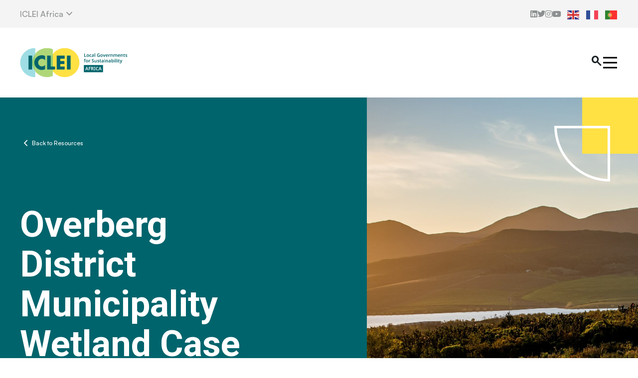

--- FILE ---
content_type: text/html; charset=UTF-8
request_url: https://africa.iclei.org/resource/overberg-district-municipality-wetland-case-study/
body_size: 30393
content:
<!doctype html>
<html lang="en-ZA">

<head>

	<script async src="https://www.googletagmanager.com/gtag/js?id=G-MP6FY4TFJY"></script>
	<script>
		window.dataLayer = window.dataLayer || [];
		function gtag(){dataLayer.push(arguments);}
		gtag('js', new Date());
		gtag('config', 'G-MP6FY4TFJY');
	</script>

	<!-- Google Tag Manager -->
	<script>(function(w,d,s,l,i){w[l]=w[l]||[];w[l].push({'gtm.start':
	new Date().getTime(),event:'gtm.js'});var f=d.getElementsByTagName(s)[0],
	j=d.createElement(s),dl=l!='dataLayer'?'&l='+l:'';j.async=true;j.src=
	'https://www.googletagmanager.com/gtm.js?id='+i+dl;f.parentNode.insertBefore(j,f);
	})(window,document,'script','dataLayer','GTM-P5JF9QC2');</script>
	<!-- End Google Tag Manager -->

	<!-- Hotjar Tracking Code for ICLEI Africa -->
	<script>
		(function(h,o,t,j,a,r){
			h.hj=h.hj||function(){(h.hj.q=h.hj.q||[]).push(arguments)};
			h._hjSettings={hjid:3642414,hjsv:6};
			a=o.getElementsByTagName('head')[0];
			r=o.createElement('script');r.async=1;
			r.src=t+h._hjSettings.hjid+j+h._hjSettings.hjsv;
			a.appendChild(r);
		})(window,document,'https://static.hotjar.com/c/hotjar-','.js?sv=');
	</script>

	<meta charset="utf-8">
	<meta name="viewport" content="width=device-width, initial-scale=1">

	<link rel="apple-touch-icon" sizes="180x180" href="/apple-touch-icon.png">
	<link rel="icon" type="image/png" sizes="32x32" href="/favicon-32x32.png">
	<link rel="icon" type="image/png" sizes="16x16" href="/favicon-16x16.png">

	<link href="https://api.fontshare.com/v2/css?f[]=satoshi@900,700,500,400&display=swap" rel="stylesheet">
	<link rel="stylesheet" href="https://fonts.googleapis.com/css2?family=Material+Symbols+Sharp:opsz,wght,FILL,GRAD@48,500,0,0" />
	<link rel="stylesheet" href="https://cdnjs.cloudflare.com/ajax/libs/tiny-slider/2.9.4/tiny-slider.css">
	<meta name='robots' content='index, follow, max-image-preview:large, max-snippet:-1, max-video-preview:-1' />
	<style>img:is([sizes="auto" i], [sizes^="auto," i]) { contain-intrinsic-size: 3000px 1500px }</style>
	
	<!-- This site is optimized with the Yoast SEO plugin v26.4 - https://yoast.com/wordpress/plugins/seo/ -->
	<title>Overberg District Municipality Wetland Case Study - ICLEI Africa</title>
	<link rel="canonical" href="https://africa.iclei.org/resource/overberg-district-municipality-wetland-case-study/" />
	<meta property="og:locale" content="en_US" />
	<meta property="og:type" content="article" />
	<meta property="og:title" content="Overberg District Municipality Wetland Case Study - ICLEI Africa" />
	<meta property="og:url" content="https://africa.iclei.org/resource/overberg-district-municipality-wetland-case-study/" />
	<meta property="og:site_name" content="ICLEI Africa" />
	<meta property="article:modified_time" content="2023-10-19T10:32:44+00:00" />
	<meta property="og:image" content="https://africa.iclei.org/wp-content/uploads/2020/01/mat-dix-ezHxSfHxEpc-unsplash-scaled.jpg" />
	<meta property="og:image:width" content="2560" />
	<meta property="og:image:height" content="1707" />
	<meta property="og:image:type" content="image/jpeg" />
	<meta name="twitter:card" content="summary_large_image" />
	<meta name="twitter:site" content="@ICLEIAfrica" />
	<script type="application/ld+json" class="yoast-schema-graph">{"@context":"https://schema.org","@graph":[{"@type":"WebPage","@id":"https://africa.iclei.org/resource/overberg-district-municipality-wetland-case-study/","url":"https://africa.iclei.org/resource/overberg-district-municipality-wetland-case-study/","name":"Overberg District Municipality Wetland Case Study - ICLEI Africa","isPartOf":{"@id":"https://africa.iclei.org/#website"},"primaryImageOfPage":{"@id":"https://africa.iclei.org/resource/overberg-district-municipality-wetland-case-study/#primaryimage"},"image":{"@id":"https://africa.iclei.org/resource/overberg-district-municipality-wetland-case-study/#primaryimage"},"thumbnailUrl":"https://africa.iclei.org/wp-content/uploads/2020/01/mat-dix-ezHxSfHxEpc-unsplash-scaled.jpg","datePublished":"2020-02-03T09:39:19+00:00","dateModified":"2023-10-19T10:32:44+00:00","breadcrumb":{"@id":"https://africa.iclei.org/resource/overberg-district-municipality-wetland-case-study/#breadcrumb"},"inLanguage":"en-ZA","potentialAction":[{"@type":"ReadAction","target":["https://africa.iclei.org/resource/overberg-district-municipality-wetland-case-study/"]}]},{"@type":"ImageObject","inLanguage":"en-ZA","@id":"https://africa.iclei.org/resource/overberg-district-municipality-wetland-case-study/#primaryimage","url":"https://africa.iclei.org/wp-content/uploads/2020/01/mat-dix-ezHxSfHxEpc-unsplash-scaled.jpg","contentUrl":"https://africa.iclei.org/wp-content/uploads/2020/01/mat-dix-ezHxSfHxEpc-unsplash-scaled.jpg","width":2560,"height":1707},{"@type":"BreadcrumbList","@id":"https://africa.iclei.org/resource/overberg-district-municipality-wetland-case-study/#breadcrumb","itemListElement":[{"@type":"ListItem","position":1,"name":"Home","item":"https://africa.iclei.org/"},{"@type":"ListItem","position":2,"name":"Overberg District Municipality Wetland Case Study"}]},{"@type":"WebSite","@id":"https://africa.iclei.org/#website","url":"https://africa.iclei.org/","name":"ICLEI Africa","description":"Local Governments for Sustainability","publisher":{"@id":"https://africa.iclei.org/#organization"},"alternateName":"ICLEI Africa","potentialAction":[{"@type":"SearchAction","target":{"@type":"EntryPoint","urlTemplate":"https://africa.iclei.org/?s={search_term_string}"},"query-input":{"@type":"PropertyValueSpecification","valueRequired":true,"valueName":"search_term_string"}}],"inLanguage":"en-ZA"},{"@type":"Organization","@id":"https://africa.iclei.org/#organization","name":"ICLEI Africa","alternateName":"ICLEI Africa","url":"https://africa.iclei.org/","logo":{"@type":"ImageObject","inLanguage":"en-ZA","@id":"https://africa.iclei.org/#/schema/logo/image/","url":"https://africa.iclei.org/wp-content/uploads/2021/02/iclei-logo.jpg","contentUrl":"https://africa.iclei.org/wp-content/uploads/2021/02/iclei-logo.jpg","width":684,"height":627,"caption":"ICLEI Africa"},"image":{"@id":"https://africa.iclei.org/#/schema/logo/image/"},"sameAs":["https://x.com/ICLEIAfrica"]}]}</script>
	<!-- / Yoast SEO plugin. -->


<script>
window._wpemojiSettings = {"baseUrl":"https:\/\/s.w.org\/images\/core\/emoji\/16.0.1\/72x72\/","ext":".png","svgUrl":"https:\/\/s.w.org\/images\/core\/emoji\/16.0.1\/svg\/","svgExt":".svg","source":{"concatemoji":"https:\/\/africa.iclei.org\/wp-includes\/js\/wp-emoji-release.min.js?ver=6.8.3"}};
/*! This file is auto-generated */
!function(s,n){var o,i,e;function c(e){try{var t={supportTests:e,timestamp:(new Date).valueOf()};sessionStorage.setItem(o,JSON.stringify(t))}catch(e){}}function p(e,t,n){e.clearRect(0,0,e.canvas.width,e.canvas.height),e.fillText(t,0,0);var t=new Uint32Array(e.getImageData(0,0,e.canvas.width,e.canvas.height).data),a=(e.clearRect(0,0,e.canvas.width,e.canvas.height),e.fillText(n,0,0),new Uint32Array(e.getImageData(0,0,e.canvas.width,e.canvas.height).data));return t.every(function(e,t){return e===a[t]})}function u(e,t){e.clearRect(0,0,e.canvas.width,e.canvas.height),e.fillText(t,0,0);for(var n=e.getImageData(16,16,1,1),a=0;a<n.data.length;a++)if(0!==n.data[a])return!1;return!0}function f(e,t,n,a){switch(t){case"flag":return n(e,"\ud83c\udff3\ufe0f\u200d\u26a7\ufe0f","\ud83c\udff3\ufe0f\u200b\u26a7\ufe0f")?!1:!n(e,"\ud83c\udde8\ud83c\uddf6","\ud83c\udde8\u200b\ud83c\uddf6")&&!n(e,"\ud83c\udff4\udb40\udc67\udb40\udc62\udb40\udc65\udb40\udc6e\udb40\udc67\udb40\udc7f","\ud83c\udff4\u200b\udb40\udc67\u200b\udb40\udc62\u200b\udb40\udc65\u200b\udb40\udc6e\u200b\udb40\udc67\u200b\udb40\udc7f");case"emoji":return!a(e,"\ud83e\udedf")}return!1}function g(e,t,n,a){var r="undefined"!=typeof WorkerGlobalScope&&self instanceof WorkerGlobalScope?new OffscreenCanvas(300,150):s.createElement("canvas"),o=r.getContext("2d",{willReadFrequently:!0}),i=(o.textBaseline="top",o.font="600 32px Arial",{});return e.forEach(function(e){i[e]=t(o,e,n,a)}),i}function t(e){var t=s.createElement("script");t.src=e,t.defer=!0,s.head.appendChild(t)}"undefined"!=typeof Promise&&(o="wpEmojiSettingsSupports",i=["flag","emoji"],n.supports={everything:!0,everythingExceptFlag:!0},e=new Promise(function(e){s.addEventListener("DOMContentLoaded",e,{once:!0})}),new Promise(function(t){var n=function(){try{var e=JSON.parse(sessionStorage.getItem(o));if("object"==typeof e&&"number"==typeof e.timestamp&&(new Date).valueOf()<e.timestamp+604800&&"object"==typeof e.supportTests)return e.supportTests}catch(e){}return null}();if(!n){if("undefined"!=typeof Worker&&"undefined"!=typeof OffscreenCanvas&&"undefined"!=typeof URL&&URL.createObjectURL&&"undefined"!=typeof Blob)try{var e="postMessage("+g.toString()+"("+[JSON.stringify(i),f.toString(),p.toString(),u.toString()].join(",")+"));",a=new Blob([e],{type:"text/javascript"}),r=new Worker(URL.createObjectURL(a),{name:"wpTestEmojiSupports"});return void(r.onmessage=function(e){c(n=e.data),r.terminate(),t(n)})}catch(e){}c(n=g(i,f,p,u))}t(n)}).then(function(e){for(var t in e)n.supports[t]=e[t],n.supports.everything=n.supports.everything&&n.supports[t],"flag"!==t&&(n.supports.everythingExceptFlag=n.supports.everythingExceptFlag&&n.supports[t]);n.supports.everythingExceptFlag=n.supports.everythingExceptFlag&&!n.supports.flag,n.DOMReady=!1,n.readyCallback=function(){n.DOMReady=!0}}).then(function(){return e}).then(function(){var e;n.supports.everything||(n.readyCallback(),(e=n.source||{}).concatemoji?t(e.concatemoji):e.wpemoji&&e.twemoji&&(t(e.twemoji),t(e.wpemoji)))}))}((window,document),window._wpemojiSettings);
</script>
<style id='wp-emoji-styles-inline-css'>

	img.wp-smiley, img.emoji {
		display: inline !important;
		border: none !important;
		box-shadow: none !important;
		height: 1em !important;
		width: 1em !important;
		margin: 0 0.07em !important;
		vertical-align: -0.1em !important;
		background: none !important;
		padding: 0 !important;
	}
</style>
<link rel='stylesheet' id='agl-css' href='https://africa.iclei.org/wp-content/plugins/animategl/css/animategl.css?ver=1.4.24' media='all' />
<style id='global-styles-inline-css'>
:root{--wp--preset--aspect-ratio--square: 1;--wp--preset--aspect-ratio--4-3: 4/3;--wp--preset--aspect-ratio--3-4: 3/4;--wp--preset--aspect-ratio--3-2: 3/2;--wp--preset--aspect-ratio--2-3: 2/3;--wp--preset--aspect-ratio--16-9: 16/9;--wp--preset--aspect-ratio--9-16: 9/16;--wp--preset--color--black: #000;--wp--preset--color--cyan-bluish-gray: #abb8c3;--wp--preset--color--white: #fff;--wp--preset--color--pale-pink: #f78da7;--wp--preset--color--vivid-red: #cf2e2e;--wp--preset--color--luminous-vivid-orange: #ff6900;--wp--preset--color--luminous-vivid-amber: #fcb900;--wp--preset--color--light-green-cyan: #7bdcb5;--wp--preset--color--vivid-green-cyan: #00d084;--wp--preset--color--pale-cyan-blue: #8ed1fc;--wp--preset--color--vivid-cyan-blue: #0693e3;--wp--preset--color--vivid-purple: #9b51e0;--wp--preset--color--inherit: inherit;--wp--preset--color--current: currentcolor;--wp--preset--color--transparent: transparent;--wp--preset--color--slate-50: #f8fafc;--wp--preset--color--slate-100: #f1f5f9;--wp--preset--color--slate-200: #e2e8f0;--wp--preset--color--slate-300: #cbd5e1;--wp--preset--color--slate-400: #94a3b8;--wp--preset--color--slate-500: #64748b;--wp--preset--color--slate-600: #475569;--wp--preset--color--slate-700: #334155;--wp--preset--color--slate-800: #1e293b;--wp--preset--color--slate-900: #0f172a;--wp--preset--color--slate-950: #020617;--wp--preset--color--gray-50: #f9fafb;--wp--preset--color--gray-100: #f3f4f6;--wp--preset--color--gray-200: #e5e7eb;--wp--preset--color--gray-300: #d1d5db;--wp--preset--color--gray-400: #9ca3af;--wp--preset--color--gray-500: #6b7280;--wp--preset--color--gray-600: #4b5563;--wp--preset--color--gray-700: #374151;--wp--preset--color--gray-800: #1f2937;--wp--preset--color--gray-900: #111827;--wp--preset--color--gray-950: #030712;--wp--preset--color--zinc-50: #fafafa;--wp--preset--color--zinc-100: #f4f4f5;--wp--preset--color--zinc-200: #e4e4e7;--wp--preset--color--zinc-300: #d4d4d8;--wp--preset--color--zinc-400: #a1a1aa;--wp--preset--color--zinc-500: #71717a;--wp--preset--color--zinc-600: #52525b;--wp--preset--color--zinc-700: #3f3f46;--wp--preset--color--zinc-800: #27272a;--wp--preset--color--zinc-900: #18181b;--wp--preset--color--zinc-950: #09090b;--wp--preset--color--neutral-50: #fafafa;--wp--preset--color--neutral-100: #f5f5f5;--wp--preset--color--neutral-200: #e5e5e5;--wp--preset--color--neutral-300: #d4d4d4;--wp--preset--color--neutral-400: #a3a3a3;--wp--preset--color--neutral-500: #737373;--wp--preset--color--neutral-600: #525252;--wp--preset--color--neutral-700: #404040;--wp--preset--color--neutral-800: #262626;--wp--preset--color--neutral-900: #171717;--wp--preset--color--neutral-950: #0a0a0a;--wp--preset--color--stone-50: #fafaf9;--wp--preset--color--stone-100: #f5f5f4;--wp--preset--color--stone-200: #e7e5e4;--wp--preset--color--stone-300: #d6d3d1;--wp--preset--color--stone-400: #a8a29e;--wp--preset--color--stone-500: #78716c;--wp--preset--color--stone-600: #57534e;--wp--preset--color--stone-700: #44403c;--wp--preset--color--stone-800: #292524;--wp--preset--color--stone-900: #1c1917;--wp--preset--color--stone-950: #0c0a09;--wp--preset--color--red-50: #fef2f2;--wp--preset--color--red-100: #fee2e2;--wp--preset--color--red-200: #fecaca;--wp--preset--color--red-300: #fca5a5;--wp--preset--color--red-400: #f87171;--wp--preset--color--red-500: #ef4444;--wp--preset--color--red-600: #dc2626;--wp--preset--color--red-700: #b91c1c;--wp--preset--color--red-800: #991b1b;--wp--preset--color--red-900: #7f1d1d;--wp--preset--color--red-950: #450a0a;--wp--preset--color--orange-50: #fff7ed;--wp--preset--color--orange-100: #ffedd5;--wp--preset--color--orange-200: #fed7aa;--wp--preset--color--orange-300: #fdba74;--wp--preset--color--orange-400: #fb923c;--wp--preset--color--orange-500: #f97316;--wp--preset--color--orange-600: #ea580c;--wp--preset--color--orange-700: #c2410c;--wp--preset--color--orange-800: #9a3412;--wp--preset--color--orange-900: #7c2d12;--wp--preset--color--orange-950: #431407;--wp--preset--color--amber-50: #fffbeb;--wp--preset--color--amber-100: #fef3c7;--wp--preset--color--amber-200: #fde68a;--wp--preset--color--amber-300: #fcd34d;--wp--preset--color--amber-400: #fbbf24;--wp--preset--color--amber-500: #f59e0b;--wp--preset--color--amber-600: #d97706;--wp--preset--color--amber-700: #b45309;--wp--preset--color--amber-800: #92400e;--wp--preset--color--amber-900: #78350f;--wp--preset--color--amber-950: #451a03;--wp--preset--color--yellow-50: #fefce8;--wp--preset--color--yellow-100: #fef9c3;--wp--preset--color--yellow-200: #fef08a;--wp--preset--color--yellow-300: #fde047;--wp--preset--color--yellow-400: #facc15;--wp--preset--color--yellow-500: #eab308;--wp--preset--color--yellow-600: #ca8a04;--wp--preset--color--yellow-700: #a16207;--wp--preset--color--yellow-800: #854d0e;--wp--preset--color--yellow-900: #713f12;--wp--preset--color--yellow-950: #422006;--wp--preset--color--lime-50: #f7fee7;--wp--preset--color--lime-100: #ecfccb;--wp--preset--color--lime-200: #d9f99d;--wp--preset--color--lime-300: #bef264;--wp--preset--color--lime-400: #a3e635;--wp--preset--color--lime-500: #84cc16;--wp--preset--color--lime-600: #65a30d;--wp--preset--color--lime-700: #4d7c0f;--wp--preset--color--lime-800: #3f6212;--wp--preset--color--lime-900: #365314;--wp--preset--color--lime-950: #1a2e05;--wp--preset--color--green-50: #f0fdf4;--wp--preset--color--green-100: #dcfce7;--wp--preset--color--green-200: #bbf7d0;--wp--preset--color--green-300: #86efac;--wp--preset--color--green-400: #4ade80;--wp--preset--color--green-500: #22c55e;--wp--preset--color--green-600: #16a34a;--wp--preset--color--green-700: #15803d;--wp--preset--color--green-800: #166534;--wp--preset--color--green-900: #14532d;--wp--preset--color--green-950: #052e16;--wp--preset--color--emerald-50: #ecfdf5;--wp--preset--color--emerald-100: #d1fae5;--wp--preset--color--emerald-200: #a7f3d0;--wp--preset--color--emerald-300: #6ee7b7;--wp--preset--color--emerald-400: #34d399;--wp--preset--color--emerald-500: #10b981;--wp--preset--color--emerald-600: #059669;--wp--preset--color--emerald-700: #047857;--wp--preset--color--emerald-800: #065f46;--wp--preset--color--emerald-900: #064e3b;--wp--preset--color--emerald-950: #022c22;--wp--preset--color--teal-50: #f0fdfa;--wp--preset--color--teal-100: #ccfbf1;--wp--preset--color--teal-200: #99f6e4;--wp--preset--color--teal-300: #5eead4;--wp--preset--color--teal-400: #2dd4bf;--wp--preset--color--teal-500: #14b8a6;--wp--preset--color--teal-600: #0d9488;--wp--preset--color--teal-700: #0f766e;--wp--preset--color--teal-800: #115e59;--wp--preset--color--teal-900: #134e4a;--wp--preset--color--teal-950: #042f2e;--wp--preset--color--cyan-50: #ecfeff;--wp--preset--color--cyan-100: #cffafe;--wp--preset--color--cyan-200: #a5f3fc;--wp--preset--color--cyan-300: #67e8f9;--wp--preset--color--cyan-400: #22d3ee;--wp--preset--color--cyan-500: #06b6d4;--wp--preset--color--cyan-600: #0891b2;--wp--preset--color--cyan-700: #0e7490;--wp--preset--color--cyan-800: #155e75;--wp--preset--color--cyan-900: #164e63;--wp--preset--color--cyan-950: #083344;--wp--preset--color--sky-50: #f0f9ff;--wp--preset--color--sky-100: #e0f2fe;--wp--preset--color--sky-200: #bae6fd;--wp--preset--color--sky-300: #7dd3fc;--wp--preset--color--sky-400: #38bdf8;--wp--preset--color--sky-500: #0ea5e9;--wp--preset--color--sky-600: #0284c7;--wp--preset--color--sky-700: #0369a1;--wp--preset--color--sky-800: #075985;--wp--preset--color--sky-900: #0c4a6e;--wp--preset--color--sky-950: #082f49;--wp--preset--color--blue-50: #eff6ff;--wp--preset--color--blue-100: #dbeafe;--wp--preset--color--blue-200: #bfdbfe;--wp--preset--color--blue-300: #93c5fd;--wp--preset--color--blue-400: #60a5fa;--wp--preset--color--blue-500: #3b82f6;--wp--preset--color--blue-600: #2563eb;--wp--preset--color--blue-700: #1d4ed8;--wp--preset--color--blue-800: #1e40af;--wp--preset--color--blue-900: #1e3a8a;--wp--preset--color--blue-950: #172554;--wp--preset--color--indigo-50: #eef2ff;--wp--preset--color--indigo-100: #e0e7ff;--wp--preset--color--indigo-200: #c7d2fe;--wp--preset--color--indigo-300: #a5b4fc;--wp--preset--color--indigo-400: #818cf8;--wp--preset--color--indigo-500: #6366f1;--wp--preset--color--indigo-600: #4f46e5;--wp--preset--color--indigo-700: #4338ca;--wp--preset--color--indigo-800: #3730a3;--wp--preset--color--indigo-900: #312e81;--wp--preset--color--indigo-950: #1e1b4b;--wp--preset--color--violet-50: #f5f3ff;--wp--preset--color--violet-100: #ede9fe;--wp--preset--color--violet-200: #ddd6fe;--wp--preset--color--violet-300: #c4b5fd;--wp--preset--color--violet-400: #a78bfa;--wp--preset--color--violet-500: #8b5cf6;--wp--preset--color--violet-600: #7c3aed;--wp--preset--color--violet-700: #6d28d9;--wp--preset--color--violet-800: #5b21b6;--wp--preset--color--violet-900: #4c1d95;--wp--preset--color--violet-950: #2e1065;--wp--preset--color--purple-50: #faf5ff;--wp--preset--color--purple-100: #f3e8ff;--wp--preset--color--purple-200: #e9d5ff;--wp--preset--color--purple-300: #d8b4fe;--wp--preset--color--purple-400: #c084fc;--wp--preset--color--purple-500: #a855f7;--wp--preset--color--purple-600: #9333ea;--wp--preset--color--purple-700: #7e22ce;--wp--preset--color--purple-800: #6b21a8;--wp--preset--color--purple-900: #581c87;--wp--preset--color--purple-950: #3b0764;--wp--preset--color--fuchsia-50: #fdf4ff;--wp--preset--color--fuchsia-100: #fae8ff;--wp--preset--color--fuchsia-200: #f5d0fe;--wp--preset--color--fuchsia-300: #f0abfc;--wp--preset--color--fuchsia-400: #e879f9;--wp--preset--color--fuchsia-500: #d946ef;--wp--preset--color--fuchsia-600: #c026d3;--wp--preset--color--fuchsia-700: #a21caf;--wp--preset--color--fuchsia-800: #86198f;--wp--preset--color--fuchsia-900: #701a75;--wp--preset--color--fuchsia-950: #4a044e;--wp--preset--color--pink-50: #fdf2f8;--wp--preset--color--pink-100: #fce7f3;--wp--preset--color--pink-200: #fbcfe8;--wp--preset--color--pink-300: #f9a8d4;--wp--preset--color--pink-400: #f472b6;--wp--preset--color--pink-500: #ec4899;--wp--preset--color--pink-600: #db2777;--wp--preset--color--pink-700: #be185d;--wp--preset--color--pink-800: #9d174d;--wp--preset--color--pink-900: #831843;--wp--preset--color--pink-950: #500724;--wp--preset--color--rose-50: #fff1f2;--wp--preset--color--rose-100: #ffe4e6;--wp--preset--color--rose-200: #fecdd3;--wp--preset--color--rose-300: #fda4af;--wp--preset--color--rose-400: #fb7185;--wp--preset--color--rose-500: #f43f5e;--wp--preset--color--rose-600: #e11d48;--wp--preset--color--rose-700: #be123c;--wp--preset--color--rose-800: #9f1239;--wp--preset--color--rose-900: #881337;--wp--preset--color--rose-950: #4c0519;--wp--preset--gradient--vivid-cyan-blue-to-vivid-purple: linear-gradient(135deg,rgba(6,147,227,1) 0%,rgb(155,81,224) 100%);--wp--preset--gradient--light-green-cyan-to-vivid-green-cyan: linear-gradient(135deg,rgb(122,220,180) 0%,rgb(0,208,130) 100%);--wp--preset--gradient--luminous-vivid-amber-to-luminous-vivid-orange: linear-gradient(135deg,rgba(252,185,0,1) 0%,rgba(255,105,0,1) 100%);--wp--preset--gradient--luminous-vivid-orange-to-vivid-red: linear-gradient(135deg,rgba(255,105,0,1) 0%,rgb(207,46,46) 100%);--wp--preset--gradient--very-light-gray-to-cyan-bluish-gray: linear-gradient(135deg,rgb(238,238,238) 0%,rgb(169,184,195) 100%);--wp--preset--gradient--cool-to-warm-spectrum: linear-gradient(135deg,rgb(74,234,220) 0%,rgb(151,120,209) 20%,rgb(207,42,186) 40%,rgb(238,44,130) 60%,rgb(251,105,98) 80%,rgb(254,248,76) 100%);--wp--preset--gradient--blush-light-purple: linear-gradient(135deg,rgb(255,206,236) 0%,rgb(152,150,240) 100%);--wp--preset--gradient--blush-bordeaux: linear-gradient(135deg,rgb(254,205,165) 0%,rgb(254,45,45) 50%,rgb(107,0,62) 100%);--wp--preset--gradient--luminous-dusk: linear-gradient(135deg,rgb(255,203,112) 0%,rgb(199,81,192) 50%,rgb(65,88,208) 100%);--wp--preset--gradient--pale-ocean: linear-gradient(135deg,rgb(255,245,203) 0%,rgb(182,227,212) 50%,rgb(51,167,181) 100%);--wp--preset--gradient--electric-grass: linear-gradient(135deg,rgb(202,248,128) 0%,rgb(113,206,126) 100%);--wp--preset--gradient--midnight: linear-gradient(135deg,rgb(2,3,129) 0%,rgb(40,116,252) 100%);--wp--preset--font-size--small: 13px;--wp--preset--font-size--medium: 20px;--wp--preset--font-size--large: 36px;--wp--preset--font-size--x-large: 42px;--wp--preset--font-size--xs: 0.75rem;--wp--preset--font-size--sm: 0.875rem;--wp--preset--font-size--base: 1rem;--wp--preset--font-size--lg: 1.125rem;--wp--preset--font-size--xl: 1.25rem;--wp--preset--font-size--2-xl: 1.5rem;--wp--preset--font-size--3-xl: 1.875rem;--wp--preset--font-size--4-xl: 2.25rem;--wp--preset--font-size--5-xl: 3rem;--wp--preset--font-size--6-xl: 3.75rem;--wp--preset--font-size--7-xl: 4.5rem;--wp--preset--font-size--8-xl: 6rem;--wp--preset--font-size--9-xl: 8rem;--wp--preset--font-family--sans: ui-sans-serif,system-ui,-apple-system,BlinkMacSystemFont,"Segoe UI",Roboto,"Helvetica Neue",Arial,"Noto Sans",sans-serif,"Apple Color Emoji","Segoe UI Emoji","Segoe UI Symbol","Noto Color Emoji";--wp--preset--font-family--serif: ui-serif,Georgia,Cambria,"Times New Roman",Times,serif;--wp--preset--font-family--mono: ui-monospace,SFMono-Regular,Menlo,Monaco,Consolas,"Liberation Mono","Courier New",monospace;--wp--preset--spacing--20: 0.44rem;--wp--preset--spacing--30: 0.67rem;--wp--preset--spacing--40: 1rem;--wp--preset--spacing--50: 1.5rem;--wp--preset--spacing--60: 2.25rem;--wp--preset--spacing--70: 3.38rem;--wp--preset--spacing--80: 5.06rem;--wp--preset--shadow--natural: 6px 6px 9px rgba(0, 0, 0, 0.2);--wp--preset--shadow--deep: 12px 12px 50px rgba(0, 0, 0, 0.4);--wp--preset--shadow--sharp: 6px 6px 0px rgba(0, 0, 0, 0.2);--wp--preset--shadow--outlined: 6px 6px 0px -3px rgba(255, 255, 255, 1), 6px 6px rgba(0, 0, 0, 1);--wp--preset--shadow--crisp: 6px 6px 0px rgba(0, 0, 0, 1);}:where(body) { margin: 0; }.wp-site-blocks > .alignleft { float: left; margin-right: 2em; }.wp-site-blocks > .alignright { float: right; margin-left: 2em; }.wp-site-blocks > .aligncenter { justify-content: center; margin-left: auto; margin-right: auto; }:where(.is-layout-flex){gap: 0.5em;}:where(.is-layout-grid){gap: 0.5em;}.is-layout-flow > .alignleft{float: left;margin-inline-start: 0;margin-inline-end: 2em;}.is-layout-flow > .alignright{float: right;margin-inline-start: 2em;margin-inline-end: 0;}.is-layout-flow > .aligncenter{margin-left: auto !important;margin-right: auto !important;}.is-layout-constrained > .alignleft{float: left;margin-inline-start: 0;margin-inline-end: 2em;}.is-layout-constrained > .alignright{float: right;margin-inline-start: 2em;margin-inline-end: 0;}.is-layout-constrained > .aligncenter{margin-left: auto !important;margin-right: auto !important;}.is-layout-constrained > :where(:not(.alignleft):not(.alignright):not(.alignfull)){margin-left: auto !important;margin-right: auto !important;}body .is-layout-flex{display: flex;}.is-layout-flex{flex-wrap: wrap;align-items: center;}.is-layout-flex > :is(*, div){margin: 0;}body .is-layout-grid{display: grid;}.is-layout-grid > :is(*, div){margin: 0;}body{padding-top: 0px;padding-right: 0px;padding-bottom: 0px;padding-left: 0px;}a:where(:not(.wp-element-button)){text-decoration: underline;}:root :where(.wp-element-button, .wp-block-button__link){background-color: #32373c;border-width: 0;color: #fff;font-family: inherit;font-size: inherit;line-height: inherit;padding: calc(0.667em + 2px) calc(1.333em + 2px);text-decoration: none;}.has-black-color{color: var(--wp--preset--color--black) !important;}.has-cyan-bluish-gray-color{color: var(--wp--preset--color--cyan-bluish-gray) !important;}.has-white-color{color: var(--wp--preset--color--white) !important;}.has-pale-pink-color{color: var(--wp--preset--color--pale-pink) !important;}.has-vivid-red-color{color: var(--wp--preset--color--vivid-red) !important;}.has-luminous-vivid-orange-color{color: var(--wp--preset--color--luminous-vivid-orange) !important;}.has-luminous-vivid-amber-color{color: var(--wp--preset--color--luminous-vivid-amber) !important;}.has-light-green-cyan-color{color: var(--wp--preset--color--light-green-cyan) !important;}.has-vivid-green-cyan-color{color: var(--wp--preset--color--vivid-green-cyan) !important;}.has-pale-cyan-blue-color{color: var(--wp--preset--color--pale-cyan-blue) !important;}.has-vivid-cyan-blue-color{color: var(--wp--preset--color--vivid-cyan-blue) !important;}.has-vivid-purple-color{color: var(--wp--preset--color--vivid-purple) !important;}.has-inherit-color{color: var(--wp--preset--color--inherit) !important;}.has-current-color{color: var(--wp--preset--color--current) !important;}.has-transparent-color{color: var(--wp--preset--color--transparent) !important;}.has-slate-50-color{color: var(--wp--preset--color--slate-50) !important;}.has-slate-100-color{color: var(--wp--preset--color--slate-100) !important;}.has-slate-200-color{color: var(--wp--preset--color--slate-200) !important;}.has-slate-300-color{color: var(--wp--preset--color--slate-300) !important;}.has-slate-400-color{color: var(--wp--preset--color--slate-400) !important;}.has-slate-500-color{color: var(--wp--preset--color--slate-500) !important;}.has-slate-600-color{color: var(--wp--preset--color--slate-600) !important;}.has-slate-700-color{color: var(--wp--preset--color--slate-700) !important;}.has-slate-800-color{color: var(--wp--preset--color--slate-800) !important;}.has-slate-900-color{color: var(--wp--preset--color--slate-900) !important;}.has-slate-950-color{color: var(--wp--preset--color--slate-950) !important;}.has-gray-50-color{color: var(--wp--preset--color--gray-50) !important;}.has-gray-100-color{color: var(--wp--preset--color--gray-100) !important;}.has-gray-200-color{color: var(--wp--preset--color--gray-200) !important;}.has-gray-300-color{color: var(--wp--preset--color--gray-300) !important;}.has-gray-400-color{color: var(--wp--preset--color--gray-400) !important;}.has-gray-500-color{color: var(--wp--preset--color--gray-500) !important;}.has-gray-600-color{color: var(--wp--preset--color--gray-600) !important;}.has-gray-700-color{color: var(--wp--preset--color--gray-700) !important;}.has-gray-800-color{color: var(--wp--preset--color--gray-800) !important;}.has-gray-900-color{color: var(--wp--preset--color--gray-900) !important;}.has-gray-950-color{color: var(--wp--preset--color--gray-950) !important;}.has-zinc-50-color{color: var(--wp--preset--color--zinc-50) !important;}.has-zinc-100-color{color: var(--wp--preset--color--zinc-100) !important;}.has-zinc-200-color{color: var(--wp--preset--color--zinc-200) !important;}.has-zinc-300-color{color: var(--wp--preset--color--zinc-300) !important;}.has-zinc-400-color{color: var(--wp--preset--color--zinc-400) !important;}.has-zinc-500-color{color: var(--wp--preset--color--zinc-500) !important;}.has-zinc-600-color{color: var(--wp--preset--color--zinc-600) !important;}.has-zinc-700-color{color: var(--wp--preset--color--zinc-700) !important;}.has-zinc-800-color{color: var(--wp--preset--color--zinc-800) !important;}.has-zinc-900-color{color: var(--wp--preset--color--zinc-900) !important;}.has-zinc-950-color{color: var(--wp--preset--color--zinc-950) !important;}.has-neutral-50-color{color: var(--wp--preset--color--neutral-50) !important;}.has-neutral-100-color{color: var(--wp--preset--color--neutral-100) !important;}.has-neutral-200-color{color: var(--wp--preset--color--neutral-200) !important;}.has-neutral-300-color{color: var(--wp--preset--color--neutral-300) !important;}.has-neutral-400-color{color: var(--wp--preset--color--neutral-400) !important;}.has-neutral-500-color{color: var(--wp--preset--color--neutral-500) !important;}.has-neutral-600-color{color: var(--wp--preset--color--neutral-600) !important;}.has-neutral-700-color{color: var(--wp--preset--color--neutral-700) !important;}.has-neutral-800-color{color: var(--wp--preset--color--neutral-800) !important;}.has-neutral-900-color{color: var(--wp--preset--color--neutral-900) !important;}.has-neutral-950-color{color: var(--wp--preset--color--neutral-950) !important;}.has-stone-50-color{color: var(--wp--preset--color--stone-50) !important;}.has-stone-100-color{color: var(--wp--preset--color--stone-100) !important;}.has-stone-200-color{color: var(--wp--preset--color--stone-200) !important;}.has-stone-300-color{color: var(--wp--preset--color--stone-300) !important;}.has-stone-400-color{color: var(--wp--preset--color--stone-400) !important;}.has-stone-500-color{color: var(--wp--preset--color--stone-500) !important;}.has-stone-600-color{color: var(--wp--preset--color--stone-600) !important;}.has-stone-700-color{color: var(--wp--preset--color--stone-700) !important;}.has-stone-800-color{color: var(--wp--preset--color--stone-800) !important;}.has-stone-900-color{color: var(--wp--preset--color--stone-900) !important;}.has-stone-950-color{color: var(--wp--preset--color--stone-950) !important;}.has-red-50-color{color: var(--wp--preset--color--red-50) !important;}.has-red-100-color{color: var(--wp--preset--color--red-100) !important;}.has-red-200-color{color: var(--wp--preset--color--red-200) !important;}.has-red-300-color{color: var(--wp--preset--color--red-300) !important;}.has-red-400-color{color: var(--wp--preset--color--red-400) !important;}.has-red-500-color{color: var(--wp--preset--color--red-500) !important;}.has-red-600-color{color: var(--wp--preset--color--red-600) !important;}.has-red-700-color{color: var(--wp--preset--color--red-700) !important;}.has-red-800-color{color: var(--wp--preset--color--red-800) !important;}.has-red-900-color{color: var(--wp--preset--color--red-900) !important;}.has-red-950-color{color: var(--wp--preset--color--red-950) !important;}.has-orange-50-color{color: var(--wp--preset--color--orange-50) !important;}.has-orange-100-color{color: var(--wp--preset--color--orange-100) !important;}.has-orange-200-color{color: var(--wp--preset--color--orange-200) !important;}.has-orange-300-color{color: var(--wp--preset--color--orange-300) !important;}.has-orange-400-color{color: var(--wp--preset--color--orange-400) !important;}.has-orange-500-color{color: var(--wp--preset--color--orange-500) !important;}.has-orange-600-color{color: var(--wp--preset--color--orange-600) !important;}.has-orange-700-color{color: var(--wp--preset--color--orange-700) !important;}.has-orange-800-color{color: var(--wp--preset--color--orange-800) !important;}.has-orange-900-color{color: var(--wp--preset--color--orange-900) !important;}.has-orange-950-color{color: var(--wp--preset--color--orange-950) !important;}.has-amber-50-color{color: var(--wp--preset--color--amber-50) !important;}.has-amber-100-color{color: var(--wp--preset--color--amber-100) !important;}.has-amber-200-color{color: var(--wp--preset--color--amber-200) !important;}.has-amber-300-color{color: var(--wp--preset--color--amber-300) !important;}.has-amber-400-color{color: var(--wp--preset--color--amber-400) !important;}.has-amber-500-color{color: var(--wp--preset--color--amber-500) !important;}.has-amber-600-color{color: var(--wp--preset--color--amber-600) !important;}.has-amber-700-color{color: var(--wp--preset--color--amber-700) !important;}.has-amber-800-color{color: var(--wp--preset--color--amber-800) !important;}.has-amber-900-color{color: var(--wp--preset--color--amber-900) !important;}.has-amber-950-color{color: var(--wp--preset--color--amber-950) !important;}.has-yellow-50-color{color: var(--wp--preset--color--yellow-50) !important;}.has-yellow-100-color{color: var(--wp--preset--color--yellow-100) !important;}.has-yellow-200-color{color: var(--wp--preset--color--yellow-200) !important;}.has-yellow-300-color{color: var(--wp--preset--color--yellow-300) !important;}.has-yellow-400-color{color: var(--wp--preset--color--yellow-400) !important;}.has-yellow-500-color{color: var(--wp--preset--color--yellow-500) !important;}.has-yellow-600-color{color: var(--wp--preset--color--yellow-600) !important;}.has-yellow-700-color{color: var(--wp--preset--color--yellow-700) !important;}.has-yellow-800-color{color: var(--wp--preset--color--yellow-800) !important;}.has-yellow-900-color{color: var(--wp--preset--color--yellow-900) !important;}.has-yellow-950-color{color: var(--wp--preset--color--yellow-950) !important;}.has-lime-50-color{color: var(--wp--preset--color--lime-50) !important;}.has-lime-100-color{color: var(--wp--preset--color--lime-100) !important;}.has-lime-200-color{color: var(--wp--preset--color--lime-200) !important;}.has-lime-300-color{color: var(--wp--preset--color--lime-300) !important;}.has-lime-400-color{color: var(--wp--preset--color--lime-400) !important;}.has-lime-500-color{color: var(--wp--preset--color--lime-500) !important;}.has-lime-600-color{color: var(--wp--preset--color--lime-600) !important;}.has-lime-700-color{color: var(--wp--preset--color--lime-700) !important;}.has-lime-800-color{color: var(--wp--preset--color--lime-800) !important;}.has-lime-900-color{color: var(--wp--preset--color--lime-900) !important;}.has-lime-950-color{color: var(--wp--preset--color--lime-950) !important;}.has-green-50-color{color: var(--wp--preset--color--green-50) !important;}.has-green-100-color{color: var(--wp--preset--color--green-100) !important;}.has-green-200-color{color: var(--wp--preset--color--green-200) !important;}.has-green-300-color{color: var(--wp--preset--color--green-300) !important;}.has-green-400-color{color: var(--wp--preset--color--green-400) !important;}.has-green-500-color{color: var(--wp--preset--color--green-500) !important;}.has-green-600-color{color: var(--wp--preset--color--green-600) !important;}.has-green-700-color{color: var(--wp--preset--color--green-700) !important;}.has-green-800-color{color: var(--wp--preset--color--green-800) !important;}.has-green-900-color{color: var(--wp--preset--color--green-900) !important;}.has-green-950-color{color: var(--wp--preset--color--green-950) !important;}.has-emerald-50-color{color: var(--wp--preset--color--emerald-50) !important;}.has-emerald-100-color{color: var(--wp--preset--color--emerald-100) !important;}.has-emerald-200-color{color: var(--wp--preset--color--emerald-200) !important;}.has-emerald-300-color{color: var(--wp--preset--color--emerald-300) !important;}.has-emerald-400-color{color: var(--wp--preset--color--emerald-400) !important;}.has-emerald-500-color{color: var(--wp--preset--color--emerald-500) !important;}.has-emerald-600-color{color: var(--wp--preset--color--emerald-600) !important;}.has-emerald-700-color{color: var(--wp--preset--color--emerald-700) !important;}.has-emerald-800-color{color: var(--wp--preset--color--emerald-800) !important;}.has-emerald-900-color{color: var(--wp--preset--color--emerald-900) !important;}.has-emerald-950-color{color: var(--wp--preset--color--emerald-950) !important;}.has-teal-50-color{color: var(--wp--preset--color--teal-50) !important;}.has-teal-100-color{color: var(--wp--preset--color--teal-100) !important;}.has-teal-200-color{color: var(--wp--preset--color--teal-200) !important;}.has-teal-300-color{color: var(--wp--preset--color--teal-300) !important;}.has-teal-400-color{color: var(--wp--preset--color--teal-400) !important;}.has-teal-500-color{color: var(--wp--preset--color--teal-500) !important;}.has-teal-600-color{color: var(--wp--preset--color--teal-600) !important;}.has-teal-700-color{color: var(--wp--preset--color--teal-700) !important;}.has-teal-800-color{color: var(--wp--preset--color--teal-800) !important;}.has-teal-900-color{color: var(--wp--preset--color--teal-900) !important;}.has-teal-950-color{color: var(--wp--preset--color--teal-950) !important;}.has-cyan-50-color{color: var(--wp--preset--color--cyan-50) !important;}.has-cyan-100-color{color: var(--wp--preset--color--cyan-100) !important;}.has-cyan-200-color{color: var(--wp--preset--color--cyan-200) !important;}.has-cyan-300-color{color: var(--wp--preset--color--cyan-300) !important;}.has-cyan-400-color{color: var(--wp--preset--color--cyan-400) !important;}.has-cyan-500-color{color: var(--wp--preset--color--cyan-500) !important;}.has-cyan-600-color{color: var(--wp--preset--color--cyan-600) !important;}.has-cyan-700-color{color: var(--wp--preset--color--cyan-700) !important;}.has-cyan-800-color{color: var(--wp--preset--color--cyan-800) !important;}.has-cyan-900-color{color: var(--wp--preset--color--cyan-900) !important;}.has-cyan-950-color{color: var(--wp--preset--color--cyan-950) !important;}.has-sky-50-color{color: var(--wp--preset--color--sky-50) !important;}.has-sky-100-color{color: var(--wp--preset--color--sky-100) !important;}.has-sky-200-color{color: var(--wp--preset--color--sky-200) !important;}.has-sky-300-color{color: var(--wp--preset--color--sky-300) !important;}.has-sky-400-color{color: var(--wp--preset--color--sky-400) !important;}.has-sky-500-color{color: var(--wp--preset--color--sky-500) !important;}.has-sky-600-color{color: var(--wp--preset--color--sky-600) !important;}.has-sky-700-color{color: var(--wp--preset--color--sky-700) !important;}.has-sky-800-color{color: var(--wp--preset--color--sky-800) !important;}.has-sky-900-color{color: var(--wp--preset--color--sky-900) !important;}.has-sky-950-color{color: var(--wp--preset--color--sky-950) !important;}.has-blue-50-color{color: var(--wp--preset--color--blue-50) !important;}.has-blue-100-color{color: var(--wp--preset--color--blue-100) !important;}.has-blue-200-color{color: var(--wp--preset--color--blue-200) !important;}.has-blue-300-color{color: var(--wp--preset--color--blue-300) !important;}.has-blue-400-color{color: var(--wp--preset--color--blue-400) !important;}.has-blue-500-color{color: var(--wp--preset--color--blue-500) !important;}.has-blue-600-color{color: var(--wp--preset--color--blue-600) !important;}.has-blue-700-color{color: var(--wp--preset--color--blue-700) !important;}.has-blue-800-color{color: var(--wp--preset--color--blue-800) !important;}.has-blue-900-color{color: var(--wp--preset--color--blue-900) !important;}.has-blue-950-color{color: var(--wp--preset--color--blue-950) !important;}.has-indigo-50-color{color: var(--wp--preset--color--indigo-50) !important;}.has-indigo-100-color{color: var(--wp--preset--color--indigo-100) !important;}.has-indigo-200-color{color: var(--wp--preset--color--indigo-200) !important;}.has-indigo-300-color{color: var(--wp--preset--color--indigo-300) !important;}.has-indigo-400-color{color: var(--wp--preset--color--indigo-400) !important;}.has-indigo-500-color{color: var(--wp--preset--color--indigo-500) !important;}.has-indigo-600-color{color: var(--wp--preset--color--indigo-600) !important;}.has-indigo-700-color{color: var(--wp--preset--color--indigo-700) !important;}.has-indigo-800-color{color: var(--wp--preset--color--indigo-800) !important;}.has-indigo-900-color{color: var(--wp--preset--color--indigo-900) !important;}.has-indigo-950-color{color: var(--wp--preset--color--indigo-950) !important;}.has-violet-50-color{color: var(--wp--preset--color--violet-50) !important;}.has-violet-100-color{color: var(--wp--preset--color--violet-100) !important;}.has-violet-200-color{color: var(--wp--preset--color--violet-200) !important;}.has-violet-300-color{color: var(--wp--preset--color--violet-300) !important;}.has-violet-400-color{color: var(--wp--preset--color--violet-400) !important;}.has-violet-500-color{color: var(--wp--preset--color--violet-500) !important;}.has-violet-600-color{color: var(--wp--preset--color--violet-600) !important;}.has-violet-700-color{color: var(--wp--preset--color--violet-700) !important;}.has-violet-800-color{color: var(--wp--preset--color--violet-800) !important;}.has-violet-900-color{color: var(--wp--preset--color--violet-900) !important;}.has-violet-950-color{color: var(--wp--preset--color--violet-950) !important;}.has-purple-50-color{color: var(--wp--preset--color--purple-50) !important;}.has-purple-100-color{color: var(--wp--preset--color--purple-100) !important;}.has-purple-200-color{color: var(--wp--preset--color--purple-200) !important;}.has-purple-300-color{color: var(--wp--preset--color--purple-300) !important;}.has-purple-400-color{color: var(--wp--preset--color--purple-400) !important;}.has-purple-500-color{color: var(--wp--preset--color--purple-500) !important;}.has-purple-600-color{color: var(--wp--preset--color--purple-600) !important;}.has-purple-700-color{color: var(--wp--preset--color--purple-700) !important;}.has-purple-800-color{color: var(--wp--preset--color--purple-800) !important;}.has-purple-900-color{color: var(--wp--preset--color--purple-900) !important;}.has-purple-950-color{color: var(--wp--preset--color--purple-950) !important;}.has-fuchsia-50-color{color: var(--wp--preset--color--fuchsia-50) !important;}.has-fuchsia-100-color{color: var(--wp--preset--color--fuchsia-100) !important;}.has-fuchsia-200-color{color: var(--wp--preset--color--fuchsia-200) !important;}.has-fuchsia-300-color{color: var(--wp--preset--color--fuchsia-300) !important;}.has-fuchsia-400-color{color: var(--wp--preset--color--fuchsia-400) !important;}.has-fuchsia-500-color{color: var(--wp--preset--color--fuchsia-500) !important;}.has-fuchsia-600-color{color: var(--wp--preset--color--fuchsia-600) !important;}.has-fuchsia-700-color{color: var(--wp--preset--color--fuchsia-700) !important;}.has-fuchsia-800-color{color: var(--wp--preset--color--fuchsia-800) !important;}.has-fuchsia-900-color{color: var(--wp--preset--color--fuchsia-900) !important;}.has-fuchsia-950-color{color: var(--wp--preset--color--fuchsia-950) !important;}.has-pink-50-color{color: var(--wp--preset--color--pink-50) !important;}.has-pink-100-color{color: var(--wp--preset--color--pink-100) !important;}.has-pink-200-color{color: var(--wp--preset--color--pink-200) !important;}.has-pink-300-color{color: var(--wp--preset--color--pink-300) !important;}.has-pink-400-color{color: var(--wp--preset--color--pink-400) !important;}.has-pink-500-color{color: var(--wp--preset--color--pink-500) !important;}.has-pink-600-color{color: var(--wp--preset--color--pink-600) !important;}.has-pink-700-color{color: var(--wp--preset--color--pink-700) !important;}.has-pink-800-color{color: var(--wp--preset--color--pink-800) !important;}.has-pink-900-color{color: var(--wp--preset--color--pink-900) !important;}.has-pink-950-color{color: var(--wp--preset--color--pink-950) !important;}.has-rose-50-color{color: var(--wp--preset--color--rose-50) !important;}.has-rose-100-color{color: var(--wp--preset--color--rose-100) !important;}.has-rose-200-color{color: var(--wp--preset--color--rose-200) !important;}.has-rose-300-color{color: var(--wp--preset--color--rose-300) !important;}.has-rose-400-color{color: var(--wp--preset--color--rose-400) !important;}.has-rose-500-color{color: var(--wp--preset--color--rose-500) !important;}.has-rose-600-color{color: var(--wp--preset--color--rose-600) !important;}.has-rose-700-color{color: var(--wp--preset--color--rose-700) !important;}.has-rose-800-color{color: var(--wp--preset--color--rose-800) !important;}.has-rose-900-color{color: var(--wp--preset--color--rose-900) !important;}.has-rose-950-color{color: var(--wp--preset--color--rose-950) !important;}.has-black-background-color{background-color: var(--wp--preset--color--black) !important;}.has-cyan-bluish-gray-background-color{background-color: var(--wp--preset--color--cyan-bluish-gray) !important;}.has-white-background-color{background-color: var(--wp--preset--color--white) !important;}.has-pale-pink-background-color{background-color: var(--wp--preset--color--pale-pink) !important;}.has-vivid-red-background-color{background-color: var(--wp--preset--color--vivid-red) !important;}.has-luminous-vivid-orange-background-color{background-color: var(--wp--preset--color--luminous-vivid-orange) !important;}.has-luminous-vivid-amber-background-color{background-color: var(--wp--preset--color--luminous-vivid-amber) !important;}.has-light-green-cyan-background-color{background-color: var(--wp--preset--color--light-green-cyan) !important;}.has-vivid-green-cyan-background-color{background-color: var(--wp--preset--color--vivid-green-cyan) !important;}.has-pale-cyan-blue-background-color{background-color: var(--wp--preset--color--pale-cyan-blue) !important;}.has-vivid-cyan-blue-background-color{background-color: var(--wp--preset--color--vivid-cyan-blue) !important;}.has-vivid-purple-background-color{background-color: var(--wp--preset--color--vivid-purple) !important;}.has-inherit-background-color{background-color: var(--wp--preset--color--inherit) !important;}.has-current-background-color{background-color: var(--wp--preset--color--current) !important;}.has-transparent-background-color{background-color: var(--wp--preset--color--transparent) !important;}.has-slate-50-background-color{background-color: var(--wp--preset--color--slate-50) !important;}.has-slate-100-background-color{background-color: var(--wp--preset--color--slate-100) !important;}.has-slate-200-background-color{background-color: var(--wp--preset--color--slate-200) !important;}.has-slate-300-background-color{background-color: var(--wp--preset--color--slate-300) !important;}.has-slate-400-background-color{background-color: var(--wp--preset--color--slate-400) !important;}.has-slate-500-background-color{background-color: var(--wp--preset--color--slate-500) !important;}.has-slate-600-background-color{background-color: var(--wp--preset--color--slate-600) !important;}.has-slate-700-background-color{background-color: var(--wp--preset--color--slate-700) !important;}.has-slate-800-background-color{background-color: var(--wp--preset--color--slate-800) !important;}.has-slate-900-background-color{background-color: var(--wp--preset--color--slate-900) !important;}.has-slate-950-background-color{background-color: var(--wp--preset--color--slate-950) !important;}.has-gray-50-background-color{background-color: var(--wp--preset--color--gray-50) !important;}.has-gray-100-background-color{background-color: var(--wp--preset--color--gray-100) !important;}.has-gray-200-background-color{background-color: var(--wp--preset--color--gray-200) !important;}.has-gray-300-background-color{background-color: var(--wp--preset--color--gray-300) !important;}.has-gray-400-background-color{background-color: var(--wp--preset--color--gray-400) !important;}.has-gray-500-background-color{background-color: var(--wp--preset--color--gray-500) !important;}.has-gray-600-background-color{background-color: var(--wp--preset--color--gray-600) !important;}.has-gray-700-background-color{background-color: var(--wp--preset--color--gray-700) !important;}.has-gray-800-background-color{background-color: var(--wp--preset--color--gray-800) !important;}.has-gray-900-background-color{background-color: var(--wp--preset--color--gray-900) !important;}.has-gray-950-background-color{background-color: var(--wp--preset--color--gray-950) !important;}.has-zinc-50-background-color{background-color: var(--wp--preset--color--zinc-50) !important;}.has-zinc-100-background-color{background-color: var(--wp--preset--color--zinc-100) !important;}.has-zinc-200-background-color{background-color: var(--wp--preset--color--zinc-200) !important;}.has-zinc-300-background-color{background-color: var(--wp--preset--color--zinc-300) !important;}.has-zinc-400-background-color{background-color: var(--wp--preset--color--zinc-400) !important;}.has-zinc-500-background-color{background-color: var(--wp--preset--color--zinc-500) !important;}.has-zinc-600-background-color{background-color: var(--wp--preset--color--zinc-600) !important;}.has-zinc-700-background-color{background-color: var(--wp--preset--color--zinc-700) !important;}.has-zinc-800-background-color{background-color: var(--wp--preset--color--zinc-800) !important;}.has-zinc-900-background-color{background-color: var(--wp--preset--color--zinc-900) !important;}.has-zinc-950-background-color{background-color: var(--wp--preset--color--zinc-950) !important;}.has-neutral-50-background-color{background-color: var(--wp--preset--color--neutral-50) !important;}.has-neutral-100-background-color{background-color: var(--wp--preset--color--neutral-100) !important;}.has-neutral-200-background-color{background-color: var(--wp--preset--color--neutral-200) !important;}.has-neutral-300-background-color{background-color: var(--wp--preset--color--neutral-300) !important;}.has-neutral-400-background-color{background-color: var(--wp--preset--color--neutral-400) !important;}.has-neutral-500-background-color{background-color: var(--wp--preset--color--neutral-500) !important;}.has-neutral-600-background-color{background-color: var(--wp--preset--color--neutral-600) !important;}.has-neutral-700-background-color{background-color: var(--wp--preset--color--neutral-700) !important;}.has-neutral-800-background-color{background-color: var(--wp--preset--color--neutral-800) !important;}.has-neutral-900-background-color{background-color: var(--wp--preset--color--neutral-900) !important;}.has-neutral-950-background-color{background-color: var(--wp--preset--color--neutral-950) !important;}.has-stone-50-background-color{background-color: var(--wp--preset--color--stone-50) !important;}.has-stone-100-background-color{background-color: var(--wp--preset--color--stone-100) !important;}.has-stone-200-background-color{background-color: var(--wp--preset--color--stone-200) !important;}.has-stone-300-background-color{background-color: var(--wp--preset--color--stone-300) !important;}.has-stone-400-background-color{background-color: var(--wp--preset--color--stone-400) !important;}.has-stone-500-background-color{background-color: var(--wp--preset--color--stone-500) !important;}.has-stone-600-background-color{background-color: var(--wp--preset--color--stone-600) !important;}.has-stone-700-background-color{background-color: var(--wp--preset--color--stone-700) !important;}.has-stone-800-background-color{background-color: var(--wp--preset--color--stone-800) !important;}.has-stone-900-background-color{background-color: var(--wp--preset--color--stone-900) !important;}.has-stone-950-background-color{background-color: var(--wp--preset--color--stone-950) !important;}.has-red-50-background-color{background-color: var(--wp--preset--color--red-50) !important;}.has-red-100-background-color{background-color: var(--wp--preset--color--red-100) !important;}.has-red-200-background-color{background-color: var(--wp--preset--color--red-200) !important;}.has-red-300-background-color{background-color: var(--wp--preset--color--red-300) !important;}.has-red-400-background-color{background-color: var(--wp--preset--color--red-400) !important;}.has-red-500-background-color{background-color: var(--wp--preset--color--red-500) !important;}.has-red-600-background-color{background-color: var(--wp--preset--color--red-600) !important;}.has-red-700-background-color{background-color: var(--wp--preset--color--red-700) !important;}.has-red-800-background-color{background-color: var(--wp--preset--color--red-800) !important;}.has-red-900-background-color{background-color: var(--wp--preset--color--red-900) !important;}.has-red-950-background-color{background-color: var(--wp--preset--color--red-950) !important;}.has-orange-50-background-color{background-color: var(--wp--preset--color--orange-50) !important;}.has-orange-100-background-color{background-color: var(--wp--preset--color--orange-100) !important;}.has-orange-200-background-color{background-color: var(--wp--preset--color--orange-200) !important;}.has-orange-300-background-color{background-color: var(--wp--preset--color--orange-300) !important;}.has-orange-400-background-color{background-color: var(--wp--preset--color--orange-400) !important;}.has-orange-500-background-color{background-color: var(--wp--preset--color--orange-500) !important;}.has-orange-600-background-color{background-color: var(--wp--preset--color--orange-600) !important;}.has-orange-700-background-color{background-color: var(--wp--preset--color--orange-700) !important;}.has-orange-800-background-color{background-color: var(--wp--preset--color--orange-800) !important;}.has-orange-900-background-color{background-color: var(--wp--preset--color--orange-900) !important;}.has-orange-950-background-color{background-color: var(--wp--preset--color--orange-950) !important;}.has-amber-50-background-color{background-color: var(--wp--preset--color--amber-50) !important;}.has-amber-100-background-color{background-color: var(--wp--preset--color--amber-100) !important;}.has-amber-200-background-color{background-color: var(--wp--preset--color--amber-200) !important;}.has-amber-300-background-color{background-color: var(--wp--preset--color--amber-300) !important;}.has-amber-400-background-color{background-color: var(--wp--preset--color--amber-400) !important;}.has-amber-500-background-color{background-color: var(--wp--preset--color--amber-500) !important;}.has-amber-600-background-color{background-color: var(--wp--preset--color--amber-600) !important;}.has-amber-700-background-color{background-color: var(--wp--preset--color--amber-700) !important;}.has-amber-800-background-color{background-color: var(--wp--preset--color--amber-800) !important;}.has-amber-900-background-color{background-color: var(--wp--preset--color--amber-900) !important;}.has-amber-950-background-color{background-color: var(--wp--preset--color--amber-950) !important;}.has-yellow-50-background-color{background-color: var(--wp--preset--color--yellow-50) !important;}.has-yellow-100-background-color{background-color: var(--wp--preset--color--yellow-100) !important;}.has-yellow-200-background-color{background-color: var(--wp--preset--color--yellow-200) !important;}.has-yellow-300-background-color{background-color: var(--wp--preset--color--yellow-300) !important;}.has-yellow-400-background-color{background-color: var(--wp--preset--color--yellow-400) !important;}.has-yellow-500-background-color{background-color: var(--wp--preset--color--yellow-500) !important;}.has-yellow-600-background-color{background-color: var(--wp--preset--color--yellow-600) !important;}.has-yellow-700-background-color{background-color: var(--wp--preset--color--yellow-700) !important;}.has-yellow-800-background-color{background-color: var(--wp--preset--color--yellow-800) !important;}.has-yellow-900-background-color{background-color: var(--wp--preset--color--yellow-900) !important;}.has-yellow-950-background-color{background-color: var(--wp--preset--color--yellow-950) !important;}.has-lime-50-background-color{background-color: var(--wp--preset--color--lime-50) !important;}.has-lime-100-background-color{background-color: var(--wp--preset--color--lime-100) !important;}.has-lime-200-background-color{background-color: var(--wp--preset--color--lime-200) !important;}.has-lime-300-background-color{background-color: var(--wp--preset--color--lime-300) !important;}.has-lime-400-background-color{background-color: var(--wp--preset--color--lime-400) !important;}.has-lime-500-background-color{background-color: var(--wp--preset--color--lime-500) !important;}.has-lime-600-background-color{background-color: var(--wp--preset--color--lime-600) !important;}.has-lime-700-background-color{background-color: var(--wp--preset--color--lime-700) !important;}.has-lime-800-background-color{background-color: var(--wp--preset--color--lime-800) !important;}.has-lime-900-background-color{background-color: var(--wp--preset--color--lime-900) !important;}.has-lime-950-background-color{background-color: var(--wp--preset--color--lime-950) !important;}.has-green-50-background-color{background-color: var(--wp--preset--color--green-50) !important;}.has-green-100-background-color{background-color: var(--wp--preset--color--green-100) !important;}.has-green-200-background-color{background-color: var(--wp--preset--color--green-200) !important;}.has-green-300-background-color{background-color: var(--wp--preset--color--green-300) !important;}.has-green-400-background-color{background-color: var(--wp--preset--color--green-400) !important;}.has-green-500-background-color{background-color: var(--wp--preset--color--green-500) !important;}.has-green-600-background-color{background-color: var(--wp--preset--color--green-600) !important;}.has-green-700-background-color{background-color: var(--wp--preset--color--green-700) !important;}.has-green-800-background-color{background-color: var(--wp--preset--color--green-800) !important;}.has-green-900-background-color{background-color: var(--wp--preset--color--green-900) !important;}.has-green-950-background-color{background-color: var(--wp--preset--color--green-950) !important;}.has-emerald-50-background-color{background-color: var(--wp--preset--color--emerald-50) !important;}.has-emerald-100-background-color{background-color: var(--wp--preset--color--emerald-100) !important;}.has-emerald-200-background-color{background-color: var(--wp--preset--color--emerald-200) !important;}.has-emerald-300-background-color{background-color: var(--wp--preset--color--emerald-300) !important;}.has-emerald-400-background-color{background-color: var(--wp--preset--color--emerald-400) !important;}.has-emerald-500-background-color{background-color: var(--wp--preset--color--emerald-500) !important;}.has-emerald-600-background-color{background-color: var(--wp--preset--color--emerald-600) !important;}.has-emerald-700-background-color{background-color: var(--wp--preset--color--emerald-700) !important;}.has-emerald-800-background-color{background-color: var(--wp--preset--color--emerald-800) !important;}.has-emerald-900-background-color{background-color: var(--wp--preset--color--emerald-900) !important;}.has-emerald-950-background-color{background-color: var(--wp--preset--color--emerald-950) !important;}.has-teal-50-background-color{background-color: var(--wp--preset--color--teal-50) !important;}.has-teal-100-background-color{background-color: var(--wp--preset--color--teal-100) !important;}.has-teal-200-background-color{background-color: var(--wp--preset--color--teal-200) !important;}.has-teal-300-background-color{background-color: var(--wp--preset--color--teal-300) !important;}.has-teal-400-background-color{background-color: var(--wp--preset--color--teal-400) !important;}.has-teal-500-background-color{background-color: var(--wp--preset--color--teal-500) !important;}.has-teal-600-background-color{background-color: var(--wp--preset--color--teal-600) !important;}.has-teal-700-background-color{background-color: var(--wp--preset--color--teal-700) !important;}.has-teal-800-background-color{background-color: var(--wp--preset--color--teal-800) !important;}.has-teal-900-background-color{background-color: var(--wp--preset--color--teal-900) !important;}.has-teal-950-background-color{background-color: var(--wp--preset--color--teal-950) !important;}.has-cyan-50-background-color{background-color: var(--wp--preset--color--cyan-50) !important;}.has-cyan-100-background-color{background-color: var(--wp--preset--color--cyan-100) !important;}.has-cyan-200-background-color{background-color: var(--wp--preset--color--cyan-200) !important;}.has-cyan-300-background-color{background-color: var(--wp--preset--color--cyan-300) !important;}.has-cyan-400-background-color{background-color: var(--wp--preset--color--cyan-400) !important;}.has-cyan-500-background-color{background-color: var(--wp--preset--color--cyan-500) !important;}.has-cyan-600-background-color{background-color: var(--wp--preset--color--cyan-600) !important;}.has-cyan-700-background-color{background-color: var(--wp--preset--color--cyan-700) !important;}.has-cyan-800-background-color{background-color: var(--wp--preset--color--cyan-800) !important;}.has-cyan-900-background-color{background-color: var(--wp--preset--color--cyan-900) !important;}.has-cyan-950-background-color{background-color: var(--wp--preset--color--cyan-950) !important;}.has-sky-50-background-color{background-color: var(--wp--preset--color--sky-50) !important;}.has-sky-100-background-color{background-color: var(--wp--preset--color--sky-100) !important;}.has-sky-200-background-color{background-color: var(--wp--preset--color--sky-200) !important;}.has-sky-300-background-color{background-color: var(--wp--preset--color--sky-300) !important;}.has-sky-400-background-color{background-color: var(--wp--preset--color--sky-400) !important;}.has-sky-500-background-color{background-color: var(--wp--preset--color--sky-500) !important;}.has-sky-600-background-color{background-color: var(--wp--preset--color--sky-600) !important;}.has-sky-700-background-color{background-color: var(--wp--preset--color--sky-700) !important;}.has-sky-800-background-color{background-color: var(--wp--preset--color--sky-800) !important;}.has-sky-900-background-color{background-color: var(--wp--preset--color--sky-900) !important;}.has-sky-950-background-color{background-color: var(--wp--preset--color--sky-950) !important;}.has-blue-50-background-color{background-color: var(--wp--preset--color--blue-50) !important;}.has-blue-100-background-color{background-color: var(--wp--preset--color--blue-100) !important;}.has-blue-200-background-color{background-color: var(--wp--preset--color--blue-200) !important;}.has-blue-300-background-color{background-color: var(--wp--preset--color--blue-300) !important;}.has-blue-400-background-color{background-color: var(--wp--preset--color--blue-400) !important;}.has-blue-500-background-color{background-color: var(--wp--preset--color--blue-500) !important;}.has-blue-600-background-color{background-color: var(--wp--preset--color--blue-600) !important;}.has-blue-700-background-color{background-color: var(--wp--preset--color--blue-700) !important;}.has-blue-800-background-color{background-color: var(--wp--preset--color--blue-800) !important;}.has-blue-900-background-color{background-color: var(--wp--preset--color--blue-900) !important;}.has-blue-950-background-color{background-color: var(--wp--preset--color--blue-950) !important;}.has-indigo-50-background-color{background-color: var(--wp--preset--color--indigo-50) !important;}.has-indigo-100-background-color{background-color: var(--wp--preset--color--indigo-100) !important;}.has-indigo-200-background-color{background-color: var(--wp--preset--color--indigo-200) !important;}.has-indigo-300-background-color{background-color: var(--wp--preset--color--indigo-300) !important;}.has-indigo-400-background-color{background-color: var(--wp--preset--color--indigo-400) !important;}.has-indigo-500-background-color{background-color: var(--wp--preset--color--indigo-500) !important;}.has-indigo-600-background-color{background-color: var(--wp--preset--color--indigo-600) !important;}.has-indigo-700-background-color{background-color: var(--wp--preset--color--indigo-700) !important;}.has-indigo-800-background-color{background-color: var(--wp--preset--color--indigo-800) !important;}.has-indigo-900-background-color{background-color: var(--wp--preset--color--indigo-900) !important;}.has-indigo-950-background-color{background-color: var(--wp--preset--color--indigo-950) !important;}.has-violet-50-background-color{background-color: var(--wp--preset--color--violet-50) !important;}.has-violet-100-background-color{background-color: var(--wp--preset--color--violet-100) !important;}.has-violet-200-background-color{background-color: var(--wp--preset--color--violet-200) !important;}.has-violet-300-background-color{background-color: var(--wp--preset--color--violet-300) !important;}.has-violet-400-background-color{background-color: var(--wp--preset--color--violet-400) !important;}.has-violet-500-background-color{background-color: var(--wp--preset--color--violet-500) !important;}.has-violet-600-background-color{background-color: var(--wp--preset--color--violet-600) !important;}.has-violet-700-background-color{background-color: var(--wp--preset--color--violet-700) !important;}.has-violet-800-background-color{background-color: var(--wp--preset--color--violet-800) !important;}.has-violet-900-background-color{background-color: var(--wp--preset--color--violet-900) !important;}.has-violet-950-background-color{background-color: var(--wp--preset--color--violet-950) !important;}.has-purple-50-background-color{background-color: var(--wp--preset--color--purple-50) !important;}.has-purple-100-background-color{background-color: var(--wp--preset--color--purple-100) !important;}.has-purple-200-background-color{background-color: var(--wp--preset--color--purple-200) !important;}.has-purple-300-background-color{background-color: var(--wp--preset--color--purple-300) !important;}.has-purple-400-background-color{background-color: var(--wp--preset--color--purple-400) !important;}.has-purple-500-background-color{background-color: var(--wp--preset--color--purple-500) !important;}.has-purple-600-background-color{background-color: var(--wp--preset--color--purple-600) !important;}.has-purple-700-background-color{background-color: var(--wp--preset--color--purple-700) !important;}.has-purple-800-background-color{background-color: var(--wp--preset--color--purple-800) !important;}.has-purple-900-background-color{background-color: var(--wp--preset--color--purple-900) !important;}.has-purple-950-background-color{background-color: var(--wp--preset--color--purple-950) !important;}.has-fuchsia-50-background-color{background-color: var(--wp--preset--color--fuchsia-50) !important;}.has-fuchsia-100-background-color{background-color: var(--wp--preset--color--fuchsia-100) !important;}.has-fuchsia-200-background-color{background-color: var(--wp--preset--color--fuchsia-200) !important;}.has-fuchsia-300-background-color{background-color: var(--wp--preset--color--fuchsia-300) !important;}.has-fuchsia-400-background-color{background-color: var(--wp--preset--color--fuchsia-400) !important;}.has-fuchsia-500-background-color{background-color: var(--wp--preset--color--fuchsia-500) !important;}.has-fuchsia-600-background-color{background-color: var(--wp--preset--color--fuchsia-600) !important;}.has-fuchsia-700-background-color{background-color: var(--wp--preset--color--fuchsia-700) !important;}.has-fuchsia-800-background-color{background-color: var(--wp--preset--color--fuchsia-800) !important;}.has-fuchsia-900-background-color{background-color: var(--wp--preset--color--fuchsia-900) !important;}.has-fuchsia-950-background-color{background-color: var(--wp--preset--color--fuchsia-950) !important;}.has-pink-50-background-color{background-color: var(--wp--preset--color--pink-50) !important;}.has-pink-100-background-color{background-color: var(--wp--preset--color--pink-100) !important;}.has-pink-200-background-color{background-color: var(--wp--preset--color--pink-200) !important;}.has-pink-300-background-color{background-color: var(--wp--preset--color--pink-300) !important;}.has-pink-400-background-color{background-color: var(--wp--preset--color--pink-400) !important;}.has-pink-500-background-color{background-color: var(--wp--preset--color--pink-500) !important;}.has-pink-600-background-color{background-color: var(--wp--preset--color--pink-600) !important;}.has-pink-700-background-color{background-color: var(--wp--preset--color--pink-700) !important;}.has-pink-800-background-color{background-color: var(--wp--preset--color--pink-800) !important;}.has-pink-900-background-color{background-color: var(--wp--preset--color--pink-900) !important;}.has-pink-950-background-color{background-color: var(--wp--preset--color--pink-950) !important;}.has-rose-50-background-color{background-color: var(--wp--preset--color--rose-50) !important;}.has-rose-100-background-color{background-color: var(--wp--preset--color--rose-100) !important;}.has-rose-200-background-color{background-color: var(--wp--preset--color--rose-200) !important;}.has-rose-300-background-color{background-color: var(--wp--preset--color--rose-300) !important;}.has-rose-400-background-color{background-color: var(--wp--preset--color--rose-400) !important;}.has-rose-500-background-color{background-color: var(--wp--preset--color--rose-500) !important;}.has-rose-600-background-color{background-color: var(--wp--preset--color--rose-600) !important;}.has-rose-700-background-color{background-color: var(--wp--preset--color--rose-700) !important;}.has-rose-800-background-color{background-color: var(--wp--preset--color--rose-800) !important;}.has-rose-900-background-color{background-color: var(--wp--preset--color--rose-900) !important;}.has-rose-950-background-color{background-color: var(--wp--preset--color--rose-950) !important;}.has-black-border-color{border-color: var(--wp--preset--color--black) !important;}.has-cyan-bluish-gray-border-color{border-color: var(--wp--preset--color--cyan-bluish-gray) !important;}.has-white-border-color{border-color: var(--wp--preset--color--white) !important;}.has-pale-pink-border-color{border-color: var(--wp--preset--color--pale-pink) !important;}.has-vivid-red-border-color{border-color: var(--wp--preset--color--vivid-red) !important;}.has-luminous-vivid-orange-border-color{border-color: var(--wp--preset--color--luminous-vivid-orange) !important;}.has-luminous-vivid-amber-border-color{border-color: var(--wp--preset--color--luminous-vivid-amber) !important;}.has-light-green-cyan-border-color{border-color: var(--wp--preset--color--light-green-cyan) !important;}.has-vivid-green-cyan-border-color{border-color: var(--wp--preset--color--vivid-green-cyan) !important;}.has-pale-cyan-blue-border-color{border-color: var(--wp--preset--color--pale-cyan-blue) !important;}.has-vivid-cyan-blue-border-color{border-color: var(--wp--preset--color--vivid-cyan-blue) !important;}.has-vivid-purple-border-color{border-color: var(--wp--preset--color--vivid-purple) !important;}.has-inherit-border-color{border-color: var(--wp--preset--color--inherit) !important;}.has-current-border-color{border-color: var(--wp--preset--color--current) !important;}.has-transparent-border-color{border-color: var(--wp--preset--color--transparent) !important;}.has-slate-50-border-color{border-color: var(--wp--preset--color--slate-50) !important;}.has-slate-100-border-color{border-color: var(--wp--preset--color--slate-100) !important;}.has-slate-200-border-color{border-color: var(--wp--preset--color--slate-200) !important;}.has-slate-300-border-color{border-color: var(--wp--preset--color--slate-300) !important;}.has-slate-400-border-color{border-color: var(--wp--preset--color--slate-400) !important;}.has-slate-500-border-color{border-color: var(--wp--preset--color--slate-500) !important;}.has-slate-600-border-color{border-color: var(--wp--preset--color--slate-600) !important;}.has-slate-700-border-color{border-color: var(--wp--preset--color--slate-700) !important;}.has-slate-800-border-color{border-color: var(--wp--preset--color--slate-800) !important;}.has-slate-900-border-color{border-color: var(--wp--preset--color--slate-900) !important;}.has-slate-950-border-color{border-color: var(--wp--preset--color--slate-950) !important;}.has-gray-50-border-color{border-color: var(--wp--preset--color--gray-50) !important;}.has-gray-100-border-color{border-color: var(--wp--preset--color--gray-100) !important;}.has-gray-200-border-color{border-color: var(--wp--preset--color--gray-200) !important;}.has-gray-300-border-color{border-color: var(--wp--preset--color--gray-300) !important;}.has-gray-400-border-color{border-color: var(--wp--preset--color--gray-400) !important;}.has-gray-500-border-color{border-color: var(--wp--preset--color--gray-500) !important;}.has-gray-600-border-color{border-color: var(--wp--preset--color--gray-600) !important;}.has-gray-700-border-color{border-color: var(--wp--preset--color--gray-700) !important;}.has-gray-800-border-color{border-color: var(--wp--preset--color--gray-800) !important;}.has-gray-900-border-color{border-color: var(--wp--preset--color--gray-900) !important;}.has-gray-950-border-color{border-color: var(--wp--preset--color--gray-950) !important;}.has-zinc-50-border-color{border-color: var(--wp--preset--color--zinc-50) !important;}.has-zinc-100-border-color{border-color: var(--wp--preset--color--zinc-100) !important;}.has-zinc-200-border-color{border-color: var(--wp--preset--color--zinc-200) !important;}.has-zinc-300-border-color{border-color: var(--wp--preset--color--zinc-300) !important;}.has-zinc-400-border-color{border-color: var(--wp--preset--color--zinc-400) !important;}.has-zinc-500-border-color{border-color: var(--wp--preset--color--zinc-500) !important;}.has-zinc-600-border-color{border-color: var(--wp--preset--color--zinc-600) !important;}.has-zinc-700-border-color{border-color: var(--wp--preset--color--zinc-700) !important;}.has-zinc-800-border-color{border-color: var(--wp--preset--color--zinc-800) !important;}.has-zinc-900-border-color{border-color: var(--wp--preset--color--zinc-900) !important;}.has-zinc-950-border-color{border-color: var(--wp--preset--color--zinc-950) !important;}.has-neutral-50-border-color{border-color: var(--wp--preset--color--neutral-50) !important;}.has-neutral-100-border-color{border-color: var(--wp--preset--color--neutral-100) !important;}.has-neutral-200-border-color{border-color: var(--wp--preset--color--neutral-200) !important;}.has-neutral-300-border-color{border-color: var(--wp--preset--color--neutral-300) !important;}.has-neutral-400-border-color{border-color: var(--wp--preset--color--neutral-400) !important;}.has-neutral-500-border-color{border-color: var(--wp--preset--color--neutral-500) !important;}.has-neutral-600-border-color{border-color: var(--wp--preset--color--neutral-600) !important;}.has-neutral-700-border-color{border-color: var(--wp--preset--color--neutral-700) !important;}.has-neutral-800-border-color{border-color: var(--wp--preset--color--neutral-800) !important;}.has-neutral-900-border-color{border-color: var(--wp--preset--color--neutral-900) !important;}.has-neutral-950-border-color{border-color: var(--wp--preset--color--neutral-950) !important;}.has-stone-50-border-color{border-color: var(--wp--preset--color--stone-50) !important;}.has-stone-100-border-color{border-color: var(--wp--preset--color--stone-100) !important;}.has-stone-200-border-color{border-color: var(--wp--preset--color--stone-200) !important;}.has-stone-300-border-color{border-color: var(--wp--preset--color--stone-300) !important;}.has-stone-400-border-color{border-color: var(--wp--preset--color--stone-400) !important;}.has-stone-500-border-color{border-color: var(--wp--preset--color--stone-500) !important;}.has-stone-600-border-color{border-color: var(--wp--preset--color--stone-600) !important;}.has-stone-700-border-color{border-color: var(--wp--preset--color--stone-700) !important;}.has-stone-800-border-color{border-color: var(--wp--preset--color--stone-800) !important;}.has-stone-900-border-color{border-color: var(--wp--preset--color--stone-900) !important;}.has-stone-950-border-color{border-color: var(--wp--preset--color--stone-950) !important;}.has-red-50-border-color{border-color: var(--wp--preset--color--red-50) !important;}.has-red-100-border-color{border-color: var(--wp--preset--color--red-100) !important;}.has-red-200-border-color{border-color: var(--wp--preset--color--red-200) !important;}.has-red-300-border-color{border-color: var(--wp--preset--color--red-300) !important;}.has-red-400-border-color{border-color: var(--wp--preset--color--red-400) !important;}.has-red-500-border-color{border-color: var(--wp--preset--color--red-500) !important;}.has-red-600-border-color{border-color: var(--wp--preset--color--red-600) !important;}.has-red-700-border-color{border-color: var(--wp--preset--color--red-700) !important;}.has-red-800-border-color{border-color: var(--wp--preset--color--red-800) !important;}.has-red-900-border-color{border-color: var(--wp--preset--color--red-900) !important;}.has-red-950-border-color{border-color: var(--wp--preset--color--red-950) !important;}.has-orange-50-border-color{border-color: var(--wp--preset--color--orange-50) !important;}.has-orange-100-border-color{border-color: var(--wp--preset--color--orange-100) !important;}.has-orange-200-border-color{border-color: var(--wp--preset--color--orange-200) !important;}.has-orange-300-border-color{border-color: var(--wp--preset--color--orange-300) !important;}.has-orange-400-border-color{border-color: var(--wp--preset--color--orange-400) !important;}.has-orange-500-border-color{border-color: var(--wp--preset--color--orange-500) !important;}.has-orange-600-border-color{border-color: var(--wp--preset--color--orange-600) !important;}.has-orange-700-border-color{border-color: var(--wp--preset--color--orange-700) !important;}.has-orange-800-border-color{border-color: var(--wp--preset--color--orange-800) !important;}.has-orange-900-border-color{border-color: var(--wp--preset--color--orange-900) !important;}.has-orange-950-border-color{border-color: var(--wp--preset--color--orange-950) !important;}.has-amber-50-border-color{border-color: var(--wp--preset--color--amber-50) !important;}.has-amber-100-border-color{border-color: var(--wp--preset--color--amber-100) !important;}.has-amber-200-border-color{border-color: var(--wp--preset--color--amber-200) !important;}.has-amber-300-border-color{border-color: var(--wp--preset--color--amber-300) !important;}.has-amber-400-border-color{border-color: var(--wp--preset--color--amber-400) !important;}.has-amber-500-border-color{border-color: var(--wp--preset--color--amber-500) !important;}.has-amber-600-border-color{border-color: var(--wp--preset--color--amber-600) !important;}.has-amber-700-border-color{border-color: var(--wp--preset--color--amber-700) !important;}.has-amber-800-border-color{border-color: var(--wp--preset--color--amber-800) !important;}.has-amber-900-border-color{border-color: var(--wp--preset--color--amber-900) !important;}.has-amber-950-border-color{border-color: var(--wp--preset--color--amber-950) !important;}.has-yellow-50-border-color{border-color: var(--wp--preset--color--yellow-50) !important;}.has-yellow-100-border-color{border-color: var(--wp--preset--color--yellow-100) !important;}.has-yellow-200-border-color{border-color: var(--wp--preset--color--yellow-200) !important;}.has-yellow-300-border-color{border-color: var(--wp--preset--color--yellow-300) !important;}.has-yellow-400-border-color{border-color: var(--wp--preset--color--yellow-400) !important;}.has-yellow-500-border-color{border-color: var(--wp--preset--color--yellow-500) !important;}.has-yellow-600-border-color{border-color: var(--wp--preset--color--yellow-600) !important;}.has-yellow-700-border-color{border-color: var(--wp--preset--color--yellow-700) !important;}.has-yellow-800-border-color{border-color: var(--wp--preset--color--yellow-800) !important;}.has-yellow-900-border-color{border-color: var(--wp--preset--color--yellow-900) !important;}.has-yellow-950-border-color{border-color: var(--wp--preset--color--yellow-950) !important;}.has-lime-50-border-color{border-color: var(--wp--preset--color--lime-50) !important;}.has-lime-100-border-color{border-color: var(--wp--preset--color--lime-100) !important;}.has-lime-200-border-color{border-color: var(--wp--preset--color--lime-200) !important;}.has-lime-300-border-color{border-color: var(--wp--preset--color--lime-300) !important;}.has-lime-400-border-color{border-color: var(--wp--preset--color--lime-400) !important;}.has-lime-500-border-color{border-color: var(--wp--preset--color--lime-500) !important;}.has-lime-600-border-color{border-color: var(--wp--preset--color--lime-600) !important;}.has-lime-700-border-color{border-color: var(--wp--preset--color--lime-700) !important;}.has-lime-800-border-color{border-color: var(--wp--preset--color--lime-800) !important;}.has-lime-900-border-color{border-color: var(--wp--preset--color--lime-900) !important;}.has-lime-950-border-color{border-color: var(--wp--preset--color--lime-950) !important;}.has-green-50-border-color{border-color: var(--wp--preset--color--green-50) !important;}.has-green-100-border-color{border-color: var(--wp--preset--color--green-100) !important;}.has-green-200-border-color{border-color: var(--wp--preset--color--green-200) !important;}.has-green-300-border-color{border-color: var(--wp--preset--color--green-300) !important;}.has-green-400-border-color{border-color: var(--wp--preset--color--green-400) !important;}.has-green-500-border-color{border-color: var(--wp--preset--color--green-500) !important;}.has-green-600-border-color{border-color: var(--wp--preset--color--green-600) !important;}.has-green-700-border-color{border-color: var(--wp--preset--color--green-700) !important;}.has-green-800-border-color{border-color: var(--wp--preset--color--green-800) !important;}.has-green-900-border-color{border-color: var(--wp--preset--color--green-900) !important;}.has-green-950-border-color{border-color: var(--wp--preset--color--green-950) !important;}.has-emerald-50-border-color{border-color: var(--wp--preset--color--emerald-50) !important;}.has-emerald-100-border-color{border-color: var(--wp--preset--color--emerald-100) !important;}.has-emerald-200-border-color{border-color: var(--wp--preset--color--emerald-200) !important;}.has-emerald-300-border-color{border-color: var(--wp--preset--color--emerald-300) !important;}.has-emerald-400-border-color{border-color: var(--wp--preset--color--emerald-400) !important;}.has-emerald-500-border-color{border-color: var(--wp--preset--color--emerald-500) !important;}.has-emerald-600-border-color{border-color: var(--wp--preset--color--emerald-600) !important;}.has-emerald-700-border-color{border-color: var(--wp--preset--color--emerald-700) !important;}.has-emerald-800-border-color{border-color: var(--wp--preset--color--emerald-800) !important;}.has-emerald-900-border-color{border-color: var(--wp--preset--color--emerald-900) !important;}.has-emerald-950-border-color{border-color: var(--wp--preset--color--emerald-950) !important;}.has-teal-50-border-color{border-color: var(--wp--preset--color--teal-50) !important;}.has-teal-100-border-color{border-color: var(--wp--preset--color--teal-100) !important;}.has-teal-200-border-color{border-color: var(--wp--preset--color--teal-200) !important;}.has-teal-300-border-color{border-color: var(--wp--preset--color--teal-300) !important;}.has-teal-400-border-color{border-color: var(--wp--preset--color--teal-400) !important;}.has-teal-500-border-color{border-color: var(--wp--preset--color--teal-500) !important;}.has-teal-600-border-color{border-color: var(--wp--preset--color--teal-600) !important;}.has-teal-700-border-color{border-color: var(--wp--preset--color--teal-700) !important;}.has-teal-800-border-color{border-color: var(--wp--preset--color--teal-800) !important;}.has-teal-900-border-color{border-color: var(--wp--preset--color--teal-900) !important;}.has-teal-950-border-color{border-color: var(--wp--preset--color--teal-950) !important;}.has-cyan-50-border-color{border-color: var(--wp--preset--color--cyan-50) !important;}.has-cyan-100-border-color{border-color: var(--wp--preset--color--cyan-100) !important;}.has-cyan-200-border-color{border-color: var(--wp--preset--color--cyan-200) !important;}.has-cyan-300-border-color{border-color: var(--wp--preset--color--cyan-300) !important;}.has-cyan-400-border-color{border-color: var(--wp--preset--color--cyan-400) !important;}.has-cyan-500-border-color{border-color: var(--wp--preset--color--cyan-500) !important;}.has-cyan-600-border-color{border-color: var(--wp--preset--color--cyan-600) !important;}.has-cyan-700-border-color{border-color: var(--wp--preset--color--cyan-700) !important;}.has-cyan-800-border-color{border-color: var(--wp--preset--color--cyan-800) !important;}.has-cyan-900-border-color{border-color: var(--wp--preset--color--cyan-900) !important;}.has-cyan-950-border-color{border-color: var(--wp--preset--color--cyan-950) !important;}.has-sky-50-border-color{border-color: var(--wp--preset--color--sky-50) !important;}.has-sky-100-border-color{border-color: var(--wp--preset--color--sky-100) !important;}.has-sky-200-border-color{border-color: var(--wp--preset--color--sky-200) !important;}.has-sky-300-border-color{border-color: var(--wp--preset--color--sky-300) !important;}.has-sky-400-border-color{border-color: var(--wp--preset--color--sky-400) !important;}.has-sky-500-border-color{border-color: var(--wp--preset--color--sky-500) !important;}.has-sky-600-border-color{border-color: var(--wp--preset--color--sky-600) !important;}.has-sky-700-border-color{border-color: var(--wp--preset--color--sky-700) !important;}.has-sky-800-border-color{border-color: var(--wp--preset--color--sky-800) !important;}.has-sky-900-border-color{border-color: var(--wp--preset--color--sky-900) !important;}.has-sky-950-border-color{border-color: var(--wp--preset--color--sky-950) !important;}.has-blue-50-border-color{border-color: var(--wp--preset--color--blue-50) !important;}.has-blue-100-border-color{border-color: var(--wp--preset--color--blue-100) !important;}.has-blue-200-border-color{border-color: var(--wp--preset--color--blue-200) !important;}.has-blue-300-border-color{border-color: var(--wp--preset--color--blue-300) !important;}.has-blue-400-border-color{border-color: var(--wp--preset--color--blue-400) !important;}.has-blue-500-border-color{border-color: var(--wp--preset--color--blue-500) !important;}.has-blue-600-border-color{border-color: var(--wp--preset--color--blue-600) !important;}.has-blue-700-border-color{border-color: var(--wp--preset--color--blue-700) !important;}.has-blue-800-border-color{border-color: var(--wp--preset--color--blue-800) !important;}.has-blue-900-border-color{border-color: var(--wp--preset--color--blue-900) !important;}.has-blue-950-border-color{border-color: var(--wp--preset--color--blue-950) !important;}.has-indigo-50-border-color{border-color: var(--wp--preset--color--indigo-50) !important;}.has-indigo-100-border-color{border-color: var(--wp--preset--color--indigo-100) !important;}.has-indigo-200-border-color{border-color: var(--wp--preset--color--indigo-200) !important;}.has-indigo-300-border-color{border-color: var(--wp--preset--color--indigo-300) !important;}.has-indigo-400-border-color{border-color: var(--wp--preset--color--indigo-400) !important;}.has-indigo-500-border-color{border-color: var(--wp--preset--color--indigo-500) !important;}.has-indigo-600-border-color{border-color: var(--wp--preset--color--indigo-600) !important;}.has-indigo-700-border-color{border-color: var(--wp--preset--color--indigo-700) !important;}.has-indigo-800-border-color{border-color: var(--wp--preset--color--indigo-800) !important;}.has-indigo-900-border-color{border-color: var(--wp--preset--color--indigo-900) !important;}.has-indigo-950-border-color{border-color: var(--wp--preset--color--indigo-950) !important;}.has-violet-50-border-color{border-color: var(--wp--preset--color--violet-50) !important;}.has-violet-100-border-color{border-color: var(--wp--preset--color--violet-100) !important;}.has-violet-200-border-color{border-color: var(--wp--preset--color--violet-200) !important;}.has-violet-300-border-color{border-color: var(--wp--preset--color--violet-300) !important;}.has-violet-400-border-color{border-color: var(--wp--preset--color--violet-400) !important;}.has-violet-500-border-color{border-color: var(--wp--preset--color--violet-500) !important;}.has-violet-600-border-color{border-color: var(--wp--preset--color--violet-600) !important;}.has-violet-700-border-color{border-color: var(--wp--preset--color--violet-700) !important;}.has-violet-800-border-color{border-color: var(--wp--preset--color--violet-800) !important;}.has-violet-900-border-color{border-color: var(--wp--preset--color--violet-900) !important;}.has-violet-950-border-color{border-color: var(--wp--preset--color--violet-950) !important;}.has-purple-50-border-color{border-color: var(--wp--preset--color--purple-50) !important;}.has-purple-100-border-color{border-color: var(--wp--preset--color--purple-100) !important;}.has-purple-200-border-color{border-color: var(--wp--preset--color--purple-200) !important;}.has-purple-300-border-color{border-color: var(--wp--preset--color--purple-300) !important;}.has-purple-400-border-color{border-color: var(--wp--preset--color--purple-400) !important;}.has-purple-500-border-color{border-color: var(--wp--preset--color--purple-500) !important;}.has-purple-600-border-color{border-color: var(--wp--preset--color--purple-600) !important;}.has-purple-700-border-color{border-color: var(--wp--preset--color--purple-700) !important;}.has-purple-800-border-color{border-color: var(--wp--preset--color--purple-800) !important;}.has-purple-900-border-color{border-color: var(--wp--preset--color--purple-900) !important;}.has-purple-950-border-color{border-color: var(--wp--preset--color--purple-950) !important;}.has-fuchsia-50-border-color{border-color: var(--wp--preset--color--fuchsia-50) !important;}.has-fuchsia-100-border-color{border-color: var(--wp--preset--color--fuchsia-100) !important;}.has-fuchsia-200-border-color{border-color: var(--wp--preset--color--fuchsia-200) !important;}.has-fuchsia-300-border-color{border-color: var(--wp--preset--color--fuchsia-300) !important;}.has-fuchsia-400-border-color{border-color: var(--wp--preset--color--fuchsia-400) !important;}.has-fuchsia-500-border-color{border-color: var(--wp--preset--color--fuchsia-500) !important;}.has-fuchsia-600-border-color{border-color: var(--wp--preset--color--fuchsia-600) !important;}.has-fuchsia-700-border-color{border-color: var(--wp--preset--color--fuchsia-700) !important;}.has-fuchsia-800-border-color{border-color: var(--wp--preset--color--fuchsia-800) !important;}.has-fuchsia-900-border-color{border-color: var(--wp--preset--color--fuchsia-900) !important;}.has-fuchsia-950-border-color{border-color: var(--wp--preset--color--fuchsia-950) !important;}.has-pink-50-border-color{border-color: var(--wp--preset--color--pink-50) !important;}.has-pink-100-border-color{border-color: var(--wp--preset--color--pink-100) !important;}.has-pink-200-border-color{border-color: var(--wp--preset--color--pink-200) !important;}.has-pink-300-border-color{border-color: var(--wp--preset--color--pink-300) !important;}.has-pink-400-border-color{border-color: var(--wp--preset--color--pink-400) !important;}.has-pink-500-border-color{border-color: var(--wp--preset--color--pink-500) !important;}.has-pink-600-border-color{border-color: var(--wp--preset--color--pink-600) !important;}.has-pink-700-border-color{border-color: var(--wp--preset--color--pink-700) !important;}.has-pink-800-border-color{border-color: var(--wp--preset--color--pink-800) !important;}.has-pink-900-border-color{border-color: var(--wp--preset--color--pink-900) !important;}.has-pink-950-border-color{border-color: var(--wp--preset--color--pink-950) !important;}.has-rose-50-border-color{border-color: var(--wp--preset--color--rose-50) !important;}.has-rose-100-border-color{border-color: var(--wp--preset--color--rose-100) !important;}.has-rose-200-border-color{border-color: var(--wp--preset--color--rose-200) !important;}.has-rose-300-border-color{border-color: var(--wp--preset--color--rose-300) !important;}.has-rose-400-border-color{border-color: var(--wp--preset--color--rose-400) !important;}.has-rose-500-border-color{border-color: var(--wp--preset--color--rose-500) !important;}.has-rose-600-border-color{border-color: var(--wp--preset--color--rose-600) !important;}.has-rose-700-border-color{border-color: var(--wp--preset--color--rose-700) !important;}.has-rose-800-border-color{border-color: var(--wp--preset--color--rose-800) !important;}.has-rose-900-border-color{border-color: var(--wp--preset--color--rose-900) !important;}.has-rose-950-border-color{border-color: var(--wp--preset--color--rose-950) !important;}.has-vivid-cyan-blue-to-vivid-purple-gradient-background{background: var(--wp--preset--gradient--vivid-cyan-blue-to-vivid-purple) !important;}.has-light-green-cyan-to-vivid-green-cyan-gradient-background{background: var(--wp--preset--gradient--light-green-cyan-to-vivid-green-cyan) !important;}.has-luminous-vivid-amber-to-luminous-vivid-orange-gradient-background{background: var(--wp--preset--gradient--luminous-vivid-amber-to-luminous-vivid-orange) !important;}.has-luminous-vivid-orange-to-vivid-red-gradient-background{background: var(--wp--preset--gradient--luminous-vivid-orange-to-vivid-red) !important;}.has-very-light-gray-to-cyan-bluish-gray-gradient-background{background: var(--wp--preset--gradient--very-light-gray-to-cyan-bluish-gray) !important;}.has-cool-to-warm-spectrum-gradient-background{background: var(--wp--preset--gradient--cool-to-warm-spectrum) !important;}.has-blush-light-purple-gradient-background{background: var(--wp--preset--gradient--blush-light-purple) !important;}.has-blush-bordeaux-gradient-background{background: var(--wp--preset--gradient--blush-bordeaux) !important;}.has-luminous-dusk-gradient-background{background: var(--wp--preset--gradient--luminous-dusk) !important;}.has-pale-ocean-gradient-background{background: var(--wp--preset--gradient--pale-ocean) !important;}.has-electric-grass-gradient-background{background: var(--wp--preset--gradient--electric-grass) !important;}.has-midnight-gradient-background{background: var(--wp--preset--gradient--midnight) !important;}.has-small-font-size{font-size: var(--wp--preset--font-size--small) !important;}.has-medium-font-size{font-size: var(--wp--preset--font-size--medium) !important;}.has-large-font-size{font-size: var(--wp--preset--font-size--large) !important;}.has-x-large-font-size{font-size: var(--wp--preset--font-size--x-large) !important;}.has-xs-font-size{font-size: var(--wp--preset--font-size--xs) !important;}.has-sm-font-size{font-size: var(--wp--preset--font-size--sm) !important;}.has-base-font-size{font-size: var(--wp--preset--font-size--base) !important;}.has-lg-font-size{font-size: var(--wp--preset--font-size--lg) !important;}.has-xl-font-size{font-size: var(--wp--preset--font-size--xl) !important;}.has-2-xl-font-size{font-size: var(--wp--preset--font-size--2-xl) !important;}.has-3-xl-font-size{font-size: var(--wp--preset--font-size--3-xl) !important;}.has-4-xl-font-size{font-size: var(--wp--preset--font-size--4-xl) !important;}.has-5-xl-font-size{font-size: var(--wp--preset--font-size--5-xl) !important;}.has-6-xl-font-size{font-size: var(--wp--preset--font-size--6-xl) !important;}.has-7-xl-font-size{font-size: var(--wp--preset--font-size--7-xl) !important;}.has-8-xl-font-size{font-size: var(--wp--preset--font-size--8-xl) !important;}.has-9-xl-font-size{font-size: var(--wp--preset--font-size--9-xl) !important;}.has-sans-font-family{font-family: var(--wp--preset--font-family--sans) !important;}.has-serif-font-family{font-family: var(--wp--preset--font-family--serif) !important;}.has-mono-font-family{font-family: var(--wp--preset--font-family--mono) !important;}
:where(.wp-block-post-template.is-layout-flex){gap: 1.25em;}:where(.wp-block-post-template.is-layout-grid){gap: 1.25em;}
:where(.wp-block-columns.is-layout-flex){gap: 2em;}:where(.wp-block-columns.is-layout-grid){gap: 2em;}
:root :where(.wp-block-pullquote){font-size: 1.5em;line-height: 1.6;}
</style>
<link rel='stylesheet' id='awsm-team-css-css' href='https://africa.iclei.org/wp-content/plugins/awsm-team-pro/css/team.min.css?ver=1.11.0' media='all' />
<link rel='stylesheet' id='eae-css-css' href='https://africa.iclei.org/wp-content/plugins/addon-elements-for-elementor-page-builder/assets/css/eae.min.css?ver=1.14.3' media='all' />
<link rel='stylesheet' id='eae-peel-css-css' href='https://africa.iclei.org/wp-content/plugins/addon-elements-for-elementor-page-builder/assets/lib/peel/peel.css?ver=1.14.3' media='all' />
<link rel='stylesheet' id='elementor-frontend-css' href='https://africa.iclei.org/wp-content/uploads/elementor/css/custom-frontend.min.css?ver=1764336377' media='all' />
<link rel='stylesheet' id='widget-image-css' href='https://africa.iclei.org/wp-content/plugins/elementor/assets/css/widget-image.min.css?ver=3.33.2' media='all' />
<link rel='stylesheet' id='widget-heading-css' href='https://africa.iclei.org/wp-content/plugins/elementor/assets/css/widget-heading.min.css?ver=3.33.2' media='all' />
<link rel='stylesheet' id='e-animation-fadeIn-css' href='https://africa.iclei.org/wp-content/plugins/elementor/assets/lib/animations/styles/fadeIn.min.css?ver=3.33.2' media='all' />
<link rel='stylesheet' id='e-popup-css' href='https://africa.iclei.org/wp-content/plugins/elementor-pro/assets/css/conditionals/popup.min.css?ver=3.33.1' media='all' />
<link rel='stylesheet' id='elementor-icons-css' href='https://africa.iclei.org/wp-content/plugins/elementor/assets/lib/eicons/css/elementor-icons.min.css?ver=5.44.0' media='all' />
<link rel='stylesheet' id='elementor-post-32297-css' href='https://africa.iclei.org/wp-content/uploads/elementor/css/post-32297.css?ver=1764336377' media='all' />
<link rel='stylesheet' id='elementor-post-41257-css' href='https://africa.iclei.org/wp-content/uploads/elementor/css/post-41257.css?ver=1764336378' media='all' />
<link rel='stylesheet' id='app/0-css' href='https://africa.iclei.org/wp-content/themes/iclei-africa/public/css/app.d57893.css' media='all' />
<link rel='stylesheet' id='elementor-icons-shared-0-css' href='https://africa.iclei.org/wp-content/plugins/elementor/assets/lib/font-awesome/css/fontawesome.min.css?ver=5.15.3' media='all' />
<link rel='stylesheet' id='elementor-icons-fa-brands-css' href='https://africa.iclei.org/wp-content/plugins/elementor/assets/lib/font-awesome/css/brands.min.css?ver=5.15.3' media='all' />
<link rel='stylesheet' id='elementor-gf-roboto-css' href='https://fonts.googleapis.com/css?family=Roboto:100,100italic,200,200italic,300,300italic,400,400italic,500,500italic,600,600italic,700,700italic,800,800italic,900,900italic&#038;display=swap' media='all' />
<script src="https://africa.iclei.org/wp-includes/js/jquery/jquery.min.js?ver=3.7.1" id="jquery-core-js"></script>
<script src="https://africa.iclei.org/wp-includes/js/jquery/jquery-migrate.min.js?ver=3.4.1" id="jquery-migrate-js"></script>
<script src="https://africa.iclei.org/wp-content/plugins/animategl/js/el.js?ver=1.4.24" id="agl-el-js"></script>
<script id="agl-js-extra">
var agl_nonce = ["c155ab3e0d"];
</script>
<script src="https://africa.iclei.org/wp-content/plugins/animategl/js/lib/animategl.min.js?ver=1.4.24" id="agl-js"></script>
<script id="agl-embed-js-extra">
var agl_options = [""];
var agl_options = ["","https:\/\/africa.iclei.org\/wp-content\/plugins\/animategl\/","https:\/\/africa.iclei.org\/wp-admin\/admin-ajax.php"];
</script>
<script src="https://africa.iclei.org/wp-content/plugins/animategl/js/embed.js?ver=1.4.24" id="agl-embed-js"></script>
<script src="https://africa.iclei.org/wp-content/plugins/addon-elements-for-elementor-page-builder/assets/js/iconHelper.js?ver=1.0" id="eae-iconHelper-js"></script>
<link rel="https://api.w.org/" href="https://africa.iclei.org/wp-json/" /><link rel="alternate" title="JSON" type="application/json" href="https://africa.iclei.org/wp-json/wp/v2/resource/32532" /><link rel="EditURI" type="application/rsd+xml" title="RSD" href="https://africa.iclei.org/xmlrpc.php?rsd" />
<meta name="generator" content="WordPress 6.8.3" />
<link rel='shortlink' href='https://africa.iclei.org/?p=32532' />
<link rel="alternate" title="oEmbed (JSON)" type="application/json+oembed" href="https://africa.iclei.org/wp-json/oembed/1.0/embed?url=https%3A%2F%2Fafrica.iclei.org%2Fresource%2Foverberg-district-municipality-wetland-case-study%2F" />
<link rel="alternate" title="oEmbed (XML)" type="text/xml+oembed" href="https://africa.iclei.org/wp-json/oembed/1.0/embed?url=https%3A%2F%2Fafrica.iclei.org%2Fresource%2Foverberg-district-municipality-wetland-case-study%2F&#038;format=xml" />
<meta name="generator" content="Elementor 3.33.2; features: additional_custom_breakpoints; settings: css_print_method-external, google_font-enabled, font_display-swap">
			<style>
				.e-con.e-parent:nth-of-type(n+4):not(.e-lazyloaded):not(.e-no-lazyload),
				.e-con.e-parent:nth-of-type(n+4):not(.e-lazyloaded):not(.e-no-lazyload) * {
					background-image: none !important;
				}
				@media screen and (max-height: 1024px) {
					.e-con.e-parent:nth-of-type(n+3):not(.e-lazyloaded):not(.e-no-lazyload),
					.e-con.e-parent:nth-of-type(n+3):not(.e-lazyloaded):not(.e-no-lazyload) * {
						background-image: none !important;
					}
				}
				@media screen and (max-height: 640px) {
					.e-con.e-parent:nth-of-type(n+2):not(.e-lazyloaded):not(.e-no-lazyload),
					.e-con.e-parent:nth-of-type(n+2):not(.e-lazyloaded):not(.e-no-lazyload) * {
						background-image: none !important;
					}
				}
			</style>
			<link rel="icon" href="https://africa.iclei.org/wp-content/uploads/2023/06/favicon.svg" sizes="32x32" />
<link rel="icon" href="https://africa.iclei.org/wp-content/uploads/2023/06/favicon.svg" sizes="192x192" />
<link rel="apple-touch-icon" href="https://africa.iclei.org/wp-content/uploads/2023/06/favicon.svg" />
<meta name="msapplication-TileImage" content="https://africa.iclei.org/wp-content/uploads/2023/06/favicon.svg" />
</head>

<body style="" class="wp-singular resource-template-default single single-resource postid-32532 wp-embed-responsive wp-theme-iclei-africa font-satoshi text-text font-medium text-16 overberg-district-municipality-wetland-case-study elementor-default elementor-kit-32297 elementor-page elementor-page-32532">
	<!-- Google Tag Manager (noscript) -->
	<noscript><iframe src="https://www.googletagmanager.com/ns.html?id=GTM-P5JF9QC2"
	height="0" width="0" style="display:none;visibility:hidden"></iframe></noscript>
	<!-- End Google Tag Manager (noscript) -->

	
	
	<div id="app">
		<header class="">
	<div class="py-2 bg-grey-3">
		<div class="container flex justify-between items-center">
			<div x-data="{ open: false }" class="relative">
				<div @click="open = !open" class="text-16 text-grey hover:text-text font-medium flex gap-1 cursor-pointer transition-all duration-300 ease-linear">ICLEI Africa <div class="material-symbols-sharp transition-all duration-300 ease-linear" :class="open ? 'rotate-180' : ''">expand_more</div></div>
				<div x-show="open" x-cloak x-transition.duration.300ms class="absolute p-5 shadow-1 top-5 left-8 w-[256px] ml-[-74px] rounded-b-md bg-grey-3 flex flex-col gap-1 z-20">
					<a href="https://iclei.org/">Global</a>
					<a href="https://icleicanada.org/">Canada</a>
					<a href="http://eastasia.iclei.org/">East Asia</a>
					<a href="http://www.iclei-europe.org/">Europe</a>
					<a href="http://japan.iclei.org/en/index.html">Japan</a>
					<a href="http://www.icleikorea.org/main">Korea</a>
					<a href="http://iclei.org.mx/">Mexico</a>
					<a href="http://oceania.iclei.org/">Oceania</a>
					<a href="https://americadosul.iclei.org/">South America</a>
					<a href="http://seas.iclei.org/">South Asia</a>
					<a href="http://icleiusa.org/">USA</a>
				</div>
			</div>
			<div class="flex gap-12 items-center">
				<div class="gap-2 items-center text-grey hidden md:flex">
					<a target="_blank" href="https://www.linkedin.com/company/iclei-africa/" class="hover:text-text"><i aria-hidden="true" class="fab fa-linkedin"></i></a>
					<a target="_blank" href="https://twitter.com/ICLEIAfrica" class="hover:text-text"><i aria-hidden="true" class="fab fa-twitter"></i></a>
					<a target="_blank" href="https://www.instagram.com/futureafricancities/" class="hover:text-text"><i aria-hidden="true" class="fab fa-instagram"></i></a>
					<a target="_blank" href="https://www.youtube.com/channel/UC0wcjk5mjMclmPu7dYTqfKw" class="hover:text-text group"><i aria-hidden="true" class="fab fa-youtube"></i></a>
				</div>
				<div class="flex gap-2 items-center">
					<div class="gtranslate_wrapper" id="gt-wrapper-45265772"></div>
				</div>
			</div>
		</div>
	</div>
	<div x-data="{ open: false }" class="py-5 relative hidden min-[1358px]:block">
	<div class="container grid grid-cols-16 items-center">
		<a href="/" class="col-span-4"><img src="https://africa.iclei.org/wp-content/themes/iclei-africa/public/images/logo-secondary.bc73d6.svg" alt="ICLEI Africa" /></a>
								<nav class="col-span-12 grid grid-cols-4 items-center relative gap-1" aria-label="Primary Navigation">
									<a 
						@click.prevent="open = !open" 
						href="#" 
						target="" 
						class="col-span-1 font-bold uppercase flex gap-1 group"
					>
						<span :class="open ? 'text-grey-2' : ''">our impact</span>
						<div class="w-3">
							<div class="material-symbols-sharp hidden group-hover:block transition-all duration-300 ease-linear" :class="open ? 'rotate-180' : ''">expand_more</div>
						</div>
					</a>
									<a 
						@click.prevent="open = !open" 
						href="#" 
						target="" 
						class="col-span-1 font-bold uppercase flex gap-1 group"
					>
						<span :class="open ? 'text-grey-2' : ''">our changemakers</span>
						<div class="w-3">
							<div class="material-symbols-sharp hidden group-hover:block transition-all duration-300 ease-linear" :class="open ? 'rotate-180' : ''">expand_more</div>
						</div>
					</a>
									<a 
						@click.prevent="open = !open" 
						href="#" 
						target="" 
						class="col-span-1 font-bold uppercase flex gap-1 group"
					>
						<span :class="open ? 'text-grey-2' : ''">our resources</span>
						<div class="w-3">
							<div class="material-symbols-sharp hidden group-hover:block transition-all duration-300 ease-linear" :class="open ? 'rotate-180' : ''">expand_more</div>
						</div>
					</a>
									<a 
						@click.prevent="open = !open" 
						href="#" 
						target="" 
						class="col-span-1 font-bold uppercase flex gap-1 group"
					>
						<span :class="open ? 'text-grey-2' : ''">Join us</span>
						<div class="w-3">
							<div class="material-symbols-sharp hidden group-hover:block transition-all duration-300 ease-linear" :class="open ? 'rotate-180' : ''">expand_more</div>
						</div>
					</a>
								<div x-data="{searchOpen: false}" class="absolute right-0">
					<a @click.prevent="searchOpen = true" href="#" class="material-symbols-sharp font-bold hover:text-primary text-[28px]">search</a>
					<div
						x-show="searchOpen == true"
						x-cloak 
						x-transition.opacity.duration.300ms
						class="fixed top-0 left-0 right-0 bottom-0 bg-[rgba(0,0,0,.8)] h-screen z-50"
					>
						<div class="container h-full flex flex-col justify-center relative">
							<a @click.prevent="searchOpen = false" href="#" class="material-symbols-sharp text-white absolute top-5 right-5 text-40">close</a>
							<form action="https://africa.iclei.org" method="get" role="search">
								<input
									placeholder="Search..."
									class="
										w-full
										bg-[transparent]
										border-b-2
										border-white
										text-white
										text-40
										text-center
										placeholder:text-white
										focus:outline-0
									"
									type="search"
									name="s"
									value=""
								>
							</form>
						</div>
					</div>
				</div>
			</nav>
			</div>
	<div x-show="open" x-cloak x-transition.opacity.duration.300ms class="w-full absolute bg-white z-30 pt-5 pb-8">
		<div class="container grid grid-cols-16 items-center">
			<div class="col-span-4"></div>
			<div class="col-span-12 grid grid-cols-4 gap-3 mb-4">
				<div class="col-span-1 flex flex-col gap-1">
																<a href="https://africa.iclei.org/iclei-reach/" target="" class="hover:text-primary">
							Our reach
						</a>
											<a href="https://africa.iclei.org/sustainability-approach/" target="" class="hover:text-primary">
							Our approach
						</a>
											<a href="https://africa.iclei.org/projects/" target="" class="hover:text-primary">
							Projects
						</a>
											<a href="https://africa.iclei.org/news/" target="" class="hover:text-primary">
							News
						</a>
											<a href="https://africa.iclei.org/events-training/" target="" class="hover:text-primary">
							Events &#038; campaigns
						</a>
											<a href="https://africa.iclei.org/action-areas/" target="" class="hover:text-primary">
							Action areas
						</a>
									</div>
				<div class="col-span-1 flex flex-col gap-1">
																<a href="https://africa.iclei.org/our-members/" target="" class="hover:text-primary">
							Members
						</a>
											<a href="https://africa.iclei.org/iclei-africa-committee/" target="" class="hover:text-primary">
							ICLEI Africa Committee
						</a>
											<a href="https://africa.iclei.org/our-team/" target="" class="hover:text-primary">
							Our Team
						</a>
											<a href="https://africa.iclei.org/centres-of-excellence/" target="" class="hover:text-primary">
							Centres of excellence
						</a>
									</div>
				<div class="col-span-1 flex flex-col gap-1">
																<a href="https://africa.iclei.org/learn-with-iclei-africa/" target="" class="hover:text-primary">
							Learn with ICLEI Africa
						</a>
											<a href="https://africa.iclei.org/resource/" target="" class="hover:text-primary">
							Our resources
						</a>
											<a href="https://africa.iclei.org/our-services/" target="" class="hover:text-primary">
							Our services
						</a>
											<a href="https://africa.iclei.org/our-offices/" target="" class="hover:text-primary">
							Our offices
						</a>
									</div>
				<div class="col-span-1 flex flex-col gap-1">
																<a href="https://africa.iclei.org/join/" target="" class="hover:text-primary">
							Become an ICLEI Member
						</a>
											<a href="https://africa.iclei.org/networks-and-initiatives/" target="" class="hover:text-primary">
							Networks &amp; initiatives
						</a>
											<a href="https://africa.iclei.org/opportunities/" target="" class="hover:text-primary">
							Opportunities
						</a>
											<a href="https://africa.iclei.org/contact-iclei/" target="" class="hover:text-primary">
							Contact us
						</a>
											<a href="https://africa.iclei.org/donate/" target="" class="hover:text-primary">
							Donate
						</a>
									</div>
			</div>
		</div>
		<div class="container grid grid-cols-16 items-center">
			<div class="col-span-4"></div>
			<div class="col-span-12 grid grid-cols-4 gap-3">
													<a 
						href="/action-areas" target="" 
						class="
							col-span-1 
							flex
							items-center
							gap-2
							text-white
							p-3
							rounded-tr-md
							rounded-b-md
						" 
						style="background-color: #00646c"
					>
						<img src="https://africa.iclei.org/wp-content/uploads/2023/07/pathway-cta.svg" alt="Follow a <br /> Pathway">
						Follow a <br /> Pathway
					</a>
									<a 
						href="/our-members/?fwp_project_sort=date" target="" 
						class="
							col-span-1 
							flex
							items-center
							gap-2
							text-white
							p-3
							rounded-tr-md
							rounded-b-md
						" 
						style="background-color: #118988"
					>
						<img src="https://africa.iclei.org/wp-content/uploads/2023/07/members-cta.svg" alt="See our <br /> latest Members">
						See our <br /> latest Members
					</a>
									<a 
						href="/learn-with-iclei-africa" target="" 
						class="
							col-span-1 
							flex
							items-center
							gap-2
							text-white
							p-3
							rounded-tr-md
							rounded-b-md
						" 
						style="background-color: #addc91"
					>
						<img src="https://africa.iclei.org/wp-content/uploads/2023/07/courses-cta.svg" alt="View our<br /> specialised courses">
						View our<br /> specialised courses
					</a>
									<a 
						href="https://africa.iclei.org/resource/membership-application-form/" target="_blank" 
						class="
							col-span-1 
							flex
							items-center
							gap-2
							text-white
							p-3
							rounded-tr-md
							rounded-b-md
						" 
						style="background-color: #670059"
					>
						<img src="https://africa.iclei.org/wp-content/uploads/2023/07/application-form-cta.svg" alt="Download the<br />application form">
						Download the<br />application form
					</a>
							</div>
		</div>
	</div>
</div>	<div x-data="{ open: false }" class="relative">
    <div class="container flex justify-between items-center py-5 min-[1358px]:hidden">
        <a href="/" class="col-span-4">
            <img class="lg:hidden w-8 !rounded-none" src="https://africa.iclei.org/wp-content/themes/iclei-africa/public/images/logo-primary.eb67ab.svg" alt="ICLEI Africa" />
            <img class="hidden lg:block" src="https://africa.iclei.org/wp-content/themes/iclei-africa/public/images/logo-secondary.bc73d6.svg" alt="ICLEI Africa" />
        </a>
        <div class="flex items-center gap-3">
            <div x-data="{searchOpen: false}">
				<a @click.prevent="searchOpen = true" href="#" class="material-symbols-sharp font-bold hover:text-primary">search</a>
				<div
					x-show="searchOpen == true"
					x-cloak 
					x-transition.opacity.duration.300ms
					class="fixed top-0 left-0 right-0 bottom-0 bg-[rgba(0,0,0,.8)] h-screen z-50"
				>
					<div class="container h-full flex flex-col justify-center relative">
						<a @click.prevent="searchOpen = false" href="#" class="material-symbols-sharp text-white absolute top-5 right-5 text-40">close</a>
						<form action="https://africa.iclei.org" method="get" role="search">
							<input
								placeholder="Search..."
								class="
									w-full
									bg-[transparent]
									border-b-2
									border-white
									text-white
									text-40
									text-center
									placeholder:text-white
									focus:outline-0
								"
								type="search"
								name="s"
								value=""
							>
						</form>>
					</div>
				</div>
			</div>
            <a @click="open = !open" href="#">
				<svg width="32" height="32" viewBox="0 0 32 32" fill="none"
					xmlns="http://www.w3.org/2000/svg">
					<mask id="mask0_1009_20552" style="mask-type:alpha" maskUnits="userSpaceOnUse" x="0"
						y="0" width="32" height="32">
						<rect width="32" height="32" fill="#D9D9D9" />
					</mask>
					<g mask="url(#mask0_1009_20552)">
						<path d="M2 6H30" stroke="black" stroke-width="3" />
						<path d="M2 16H30" stroke="black" stroke-width="3" />
						<path d="M2 26H30" stroke="black" stroke-width="3" />
					</g>
				</svg>
			</a>
        </div>
    </div>
    <div 
		x-show="open"
		x-cloak
		x-transition.opacity.duration.300ms 
		class="
				p-5
				absolute
				top-0
				right-0
				w-full
				max-w-[650px]
				bg-white
				z-30
				md:rounded-tl-md
				md:rounded-bl-md
				md:shadow-1
			"
	>
		<div class="flex justify-between items-center mb-10">
			<a href="#" class="material-symbols-sharp font-bold hover:text-primary">search</a>
			<svg @click="open = !open" width="32" height="32" viewBox="0 0 32 32" fill="none"
				xmlns="http://www.w3.org/2000/svg">
				<mask id="mask0_1085_22511" style="mask-type:alpha" maskUnits="userSpaceOnUse" x="0"
					y="0" width="32" height="32">
					<rect width="32" height="32" fill="#D9D9D9" />
				</mask>
				<g mask="url(#mask0_1085_22511)">
					<path
						d="M9.19986 25.2551L7.07812 23.1334L14.5448 15.6667L7.07812 8.20004L9.19986 6.07831L16.6665 13.545L24.1332 6.07831L26.2549 8.20004L18.7883 15.6667L26.2549 23.1334L24.1332 25.2551L16.6665 17.7884L9.19986 25.2551Z"
						fill="#8D9091" />
				</g>
			</svg>
		</div>
		<div x-data="{
				activeMenu : null,
				isWideScreen: false,
				checkScreenWidth: function() {
					this.isWideScreen = window.innerWidth > 640;
				}
			}"
			x-init="checkScreenWidth()" 
			x-on:resize.window.debounce="checkScreenWidth()"
			class="sm:grid sm:grid-cols-2 gap-4"
		>
																<div class="flex flex-col justify-between mb-4 pb-4 border-b border-grey-2">
						<div>
							<div 
								@click.prevent="activeMenu = activeMenu === 0 ? null : 0" 
								class="text-primary font-bold uppercase sm:mb-4 flex justify-between items-center"
							>
								our impact
								<div class="material-symbols-sharp text-text sm:hidden transition-all duration-300 ease-linear" :class="activeMenu === 0 ? 'rotate-180' : ''">expand_more</div>
							</div>
														<div x-show="activeMenu === 0 || isWideScreen" x-collapse class="flex flex-col gap-2 my-4">
																	<a href="https://africa.iclei.org/iclei-reach/" target="" class="hover:text-primary">
										Our reach
									</a>
																	<a href="https://africa.iclei.org/sustainability-approach/" target="" class="hover:text-primary">
										Our approach
									</a>
																	<a href="https://africa.iclei.org/projects/" target="" class="hover:text-primary">
										Projects
									</a>
																	<a href="https://africa.iclei.org/news/" target="" class="hover:text-primary">
										News
									</a>
																	<a href="https://africa.iclei.org/events-training/" target="" class="hover:text-primary">
										Events &#038; campaigns
									</a>
																	<a href="https://africa.iclei.org/action-areas/" target="" class="hover:text-primary">
										Action areas
									</a>
															</div>
						</div>
						<a 
							x-show="activeMenu === 0 || isWideScreen" x-collapse
							href="/action-areas" target="" 
							class="
								col-span-1 
								flex
								items-center
								gap-2
								text-white
								p-3
								rounded-tr-md
								rounded-b-md
								mb-4
							" 
							style="background-color: #00646c"
						>
							<img src="https://africa.iclei.org/wp-content/uploads/2023/07/pathway-cta.svg" alt="Follow a &lt;br /&gt; Pathway">
							Follow a <br /> Pathway
						</a>
					</div>
									<div class="flex flex-col justify-between mb-4 pb-4 border-b border-grey-2">
						<div>
							<div 
								@click.prevent="activeMenu = activeMenu === 1 ? null : 1" 
								class="text-primary font-bold uppercase sm:mb-4 flex justify-between items-center"
							>
								our changemakers
								<div class="material-symbols-sharp text-text sm:hidden transition-all duration-300 ease-linear" :class="activeMenu === 1 ? 'rotate-180' : ''">expand_more</div>
							</div>
														<div x-show="activeMenu === 1 || isWideScreen" x-collapse class="flex flex-col gap-2 my-4">
																	<a href="https://africa.iclei.org/our-members/" target="" class="hover:text-primary">
										Members
									</a>
																	<a href="https://africa.iclei.org/iclei-africa-committee/" target="" class="hover:text-primary">
										ICLEI Africa Committee
									</a>
																	<a href="https://africa.iclei.org/our-team/" target="" class="hover:text-primary">
										Our Team
									</a>
																	<a href="https://africa.iclei.org/centres-of-excellence/" target="" class="hover:text-primary">
										Centres of excellence
									</a>
															</div>
						</div>
						<a 
							x-show="activeMenu === 1 || isWideScreen" x-collapse
							href="/our-members/?fwp_project_sort=date" target="" 
							class="
								col-span-1 
								flex
								items-center
								gap-2
								text-white
								p-3
								rounded-tr-md
								rounded-b-md
								mb-4
							" 
							style="background-color: #118988"
						>
							<img src="https://africa.iclei.org/wp-content/uploads/2023/07/members-cta.svg" alt="See our &lt;br /&gt; latest Members">
							See our <br /> latest Members
						</a>
					</div>
									<div class="flex flex-col justify-between mb-4 pb-4 border-b border-grey-2">
						<div>
							<div 
								@click.prevent="activeMenu = activeMenu === 2 ? null : 2" 
								class="text-primary font-bold uppercase sm:mb-4 flex justify-between items-center"
							>
								our resources
								<div class="material-symbols-sharp text-text sm:hidden transition-all duration-300 ease-linear" :class="activeMenu === 2 ? 'rotate-180' : ''">expand_more</div>
							</div>
														<div x-show="activeMenu === 2 || isWideScreen" x-collapse class="flex flex-col gap-2 my-4">
																	<a href="https://africa.iclei.org/learn-with-iclei-africa/" target="" class="hover:text-primary">
										Learn with ICLEI Africa
									</a>
																	<a href="https://africa.iclei.org/resource/" target="" class="hover:text-primary">
										Our resources
									</a>
																	<a href="https://africa.iclei.org/our-services/" target="" class="hover:text-primary">
										Our services
									</a>
																	<a href="https://africa.iclei.org/our-offices/" target="" class="hover:text-primary">
										Our offices
									</a>
															</div>
						</div>
						<a 
							x-show="activeMenu === 2 || isWideScreen" x-collapse
							href="/learn-with-iclei-africa" target="" 
							class="
								col-span-1 
								flex
								items-center
								gap-2
								text-white
								p-3
								rounded-tr-md
								rounded-b-md
								mb-4
							" 
							style="background-color: #addc91"
						>
							<img src="https://africa.iclei.org/wp-content/uploads/2023/07/courses-cta.svg" alt="View our&lt;br /&gt; specialised courses">
							View our<br /> specialised courses
						</a>
					</div>
									<div class="flex flex-col justify-between mb-4 pb-4 border-b border-grey-2">
						<div>
							<div 
								@click.prevent="activeMenu = activeMenu === 3 ? null : 3" 
								class="text-primary font-bold uppercase sm:mb-4 flex justify-between items-center"
							>
								Join us
								<div class="material-symbols-sharp text-text sm:hidden transition-all duration-300 ease-linear" :class="activeMenu === 3 ? 'rotate-180' : ''">expand_more</div>
							</div>
														<div x-show="activeMenu === 3 || isWideScreen" x-collapse class="flex flex-col gap-2 my-4">
																	<a href="https://africa.iclei.org/join/" target="" class="hover:text-primary">
										Become an ICLEI Member
									</a>
																	<a href="https://africa.iclei.org/networks-and-initiatives/" target="" class="hover:text-primary">
										Networks &amp; initiatives
									</a>
																	<a href="https://africa.iclei.org/opportunities/" target="" class="hover:text-primary">
										Opportunities
									</a>
																	<a href="https://africa.iclei.org/contact-iclei/" target="" class="hover:text-primary">
										Contact us
									</a>
																	<a href="https://africa.iclei.org/donate/" target="" class="hover:text-primary">
										Donate
									</a>
															</div>
						</div>
						<a 
							x-show="activeMenu === 3 || isWideScreen" x-collapse
							href="https://africa.iclei.org/resource/membership-application-form/" target="_blank" 
							class="
								col-span-1 
								flex
								items-center
								gap-2
								text-white
								p-3
								rounded-tr-md
								rounded-b-md
								mb-4
							" 
							style="background-color: #670059"
						>
							<img src="https://africa.iclei.org/wp-content/uploads/2023/07/application-form-cta.svg" alt="Download the&lt;br /&gt;application form">
							Download the<br />application form
						</a>
					</div>
									</div>
    </div>
</div>
</header>
<main id="main" class="main">
		<div class="bg-grey-4">
		 			<div 
class="
	bg-primary
	text-white
	relative
"
>
<div class="container grid grid-cols-16 pt-7 pb-9 lg:pt-10 lg:pb-[220px]">
	<div class="col-span-16 lg:col-span-7">
		<a href="https://africa.iclei.org/resource" class="flex gap-1 items-center text-12 mb-9 lg:mb-[112px] text-white"><i class="material-symbols-sharp">chevron_left</i> Back to Resources</a>
	<h1 class="mt-1 mb-1 lg:mb-4">Overberg District Municipality Wetland  Case Study</h1>
			<div class="
		text-ocean 
		inline-flex 
		justify-center 
		gap-1 
		items-center 
		px-2 
		py-[4px] 
		rounded-lg 
		border-[2px] 
		border-ocean 
		bg-white
	" 
	
>
			<i class="material-symbols-sharp">history_edu</i>
		<div class="text-14 font-black">Case studies</div>
 </div>
	</div>
</div>
<div class="
		relative
		lg:absolute
		top-0
		right-0
		bottom-0
		lg:w-[calc(60%_-_224px)]
		lg:min-[1430px]:w-[calc(50%_-_224px)]
	"
>
	<img class="!rounded-none w-[80px] lg:w-auto absolute top-0 right-0 z-10" src="https://africa.iclei.org/wp-content/themes/iclei-africa/public/images/mosaics/detail-page-title-top-right.f24ad9.png" alt="top right mosaic">
			<img class="!rounded-none w-full max-h-[500px] lg:max-h-full h-full object-cover" src="https://africa.iclei.org/wp-content/uploads/2020/01/mat-dix-ezHxSfHxEpc-unsplash-scaled.jpg" alt="" />
		<img class="
			!rounded-none
			absolute 
			bottom-0 
			left-[-30.1%]
			min-[1980px]:left-[-224px] 
			z-10
		" 
		src="https://africa.iclei.org/wp-content/themes/iclei-africa/public/images/mosaics/detail-page-title-mosaic.7e741d.png" alt="bottom left mosaic"
	>
</div>
</div>
<div class="container grid grid-cols-16 py-7 lg:py-[112px]">
	<div class="col-span-16 lg:col-span-5 mb-7">
		<div class="bg-white rounded-tr-md rounded-b-md shadow-1 mb-4">
							<div class="p-5 border-b border-grey-2">
					<img src="https://africa.iclei.org/wp-content/uploads/2020/02/overberg.jpg" alt="Overberg District Municipality Wetland  Case Study">
				</div>
										<div class="p-5">
					<h4 class="mb-1">Download:</h4>
					<div class="flex flex-wrap gap-1">
													<a
            href="/wp-content/uploads/2020/02/2018_Case-study_LAB_Overberg-district-municipality.pdf"
        target=&quot;_blank&quot; 
     
    
    class="
        rounded-md justify-center items-center gap-[10px] inline-flex transition-all duration-300 ease-linear
        			border
                            px-4 py-2 
                    
                    bg-primary
            text-white
            border-primary
            hover:bg-ocean
            hover:border-ocean
            active:bg-teal
            active:!border-teal
			focus:outline-none
			focus-visible:outline-none
                
    "
>
            <div class="
            text-16
            font-bold 
            uppercase
        ">english</div>
        </a>
											</div>
				</div>
					</div>
		
					<div class="bg-white rounded-tr-md rounded-b-md shadow-1 mt-4 p-5">
				<h4 class="mb-1">Related ICLEI Pathway(s)</h4>
				<div class="flex gap-2">
											<div class="
			p-[10px] 
			rounded-full 
			border 
			border-secondary
			hover:bg-secondary
			group
			transition-all
			duration-300
			ease-linear
			relative
		"
		>
			<svg width="32" height="33" viewBox="0 0 32 33" fill="none" xmlns="http://www.w3.org/2000/svg">
				<path class="stroke-secondary group-hover:stroke-white transition-all duration-300 ease-linear" d="M21.4207 17.6309L17.4431 18.4719" stroke-width="1.8" stroke-linecap="round" stroke-linejoin="round"/>
				<path class="stroke-secondary group-hover:stroke-white transition-all duration-300 ease-linear" d="M13.9181 20.5631L14.6219 15.8146" stroke-width="1.8" stroke-linecap="round" stroke-linejoin="round"/>
				<path class="stroke-secondary group-hover:stroke-white transition-all duration-300 ease-linear" d="M3.83936 7.43614C3.83936 7.43614 7.70592 6.55711 10.8132 10.9523M10.8132 10.9523C13.9205 15.3474 18.374 21.7343 28.1602 22.6133C28.1602 22.6133 24.095 18.4722 23.2043 15.8147C22.3136 13.1542 21.4784 10.9493 17.9038 9.54464C14.3293 8.13703 10.8132 10.9523 10.8132 10.9523ZM10.8132 10.9523C10.8132 10.9523 8.00088 12.8271 8.87991 17.6341C9.75894 22.4381 15.2668 28.2408 28.1602 22.6162" stroke-width="1.8" stroke-linecap="round" stroke-linejoin="round"/>
			</svg>
			<div class="
					absolute
					px-2
					py-1
					bg-secondary
					rounded-sm
					text-14
					hidden
					opacity-0
					group-hover:block
					group-hover:opacity-100
					transition-all
					duration-300
					ease-linear
					whitespace-nowrap
					w-auto
					left-[100%]
					translate-x-[-50%]
					top-[-100%]
				"
			>Nature-based development</div>
		</div>
											</div>
			</div>
			
	</div>
	<div class="col-span-16 lg:col-start-7 lg:col-span-10">
		<div class="mb-5 pb-5 lg:pb-9 border-b border-grey-2">
							<h5 class="text-primary mb-1">About</h5>
				<h2 class="mb-3">Resource summary</h2>
				<div class="
		prose
		max-w-none
		prose-p:mt-0
		prose-p:mb-4
		prose-p:font-satoshi
		prose-p:font-medium
		prose-h4:mt-0
		prose-h4:mb-4
		prose-h2:mt-0
		prose-h2:mb-4
		prose-img:my-0
		prose-strong:font-bold
	"
>
<p>Municipalities across South Africa are often constrained in their ability to effectively manage their natural resources due to lack of capacity as well as lack of human and financial resources. As a result, natural resources such as wetlands run the risk of being mismanaged resulting in their degradation and a loss of the valuable services that they provide. The environmental management department of Overberg District Municipality (ODM) is constrained by all of the above mentioned factors. However, despite the constraints, or perhaps as a result of, ODM has been actively harnessing the network of NGOs working in environmental conservation and natural resources in the district to ensure that wetlands are managed effectively and in line with ODM’s environmental mandates.</p>
</div>								</div>
		<div class="flex items-center gap-2">
	<div class="font-black">Share on social:</div>
	<a 
		target="_blank"
		href="https://www.facebook.com/sharer/sharer.php?u=https://africa.iclei.org/resource/overberg-district-municipality-wetland-case-study/" 
		target="_blank" 
		rel="noopener" 
		aria-label="Facebook" 
		OnClick="window.open(this.href,'targetWindow','toolbar=no,location=0,status=no,menubar=no,scrollbars=yes,resizable=yes,width=600,height=300'); return false;"
		class="
			text-grey
			hover:text-text 
			hover:border-text 
			transition-all 
			duration-300 
			ease-linear 
			block 
			border-[2px] 
			border-grey
			rounded-full 
			w-[52px] 
			h-[52px]
			text-center
			group
		"
	>
		<i 
			aria-hidden="true" 
			class="
				fab fa-facebook-f 
				text-24 
				!leading-[50px] 
			"
		></i>
	</a>
	<a 
		href="https://twitter.com/intent/tweet/?url=https://africa.iclei.org/resource/overberg-district-municipality-wetland-case-study/" target="_blank" rel="noopener" aria-label="Twitter" OnClick="window.open(this.href,'targetWindow','toolbar=no,location=0,status=no,menubar=no,scrollbars=yes,resizable=yes,width=600,height=254'); return false;"
		target="_blank" 
		class="
			text-grey
			hover:text-text 
			hover:border-text 
			transition-all 
			duration-300 
			ease-linear 
			block 
			border-[2px] 
			border-grey
			rounded-full 
			w-[52px] 
			h-[52px]
			text-center
			group
		"
	>
		<i 
			aria-hidden="true" 
			class="
				fab fa-twitter
				text-24 
				!leading-[50px] 
			"
		></i>
	</a>
	<a 
		href="https://www.linkedin.com/shareArticle?mini=true&amp;url=https%3A%2F%2Fafrica.iclei.org%2Fresource%2Foverberg-district-municipality-wetland-case-study&amp;source=https%3A%2F%2Fafrica.iclei.org%2Fresource%2Foverberg-district-municipality-wetland-case-study" 
		target="_blank" 
		rel="noopener" 
		aria-label="LinkedIn" 
		OnClick="window.open(this.href,'targetWindow','toolbar=no,location=0,status=no,menubar=no,scrollbars=yes,resizable=yes,width=600,height=473'); return false;"
		class="
			text-grey
			hover:text-text 
			hover:border-text 
			transition-all 
			duration-300 
			ease-linear 
			block 
			border-[2px] 
			border-grey
			rounded-full 
			w-[52px] 
			h-[52px]
			text-center
			group
		"
	>
		<i 
			aria-hidden="true" 
			class="
				fab fa-linkedin
				text-24 
				!leading-[50px] 
			"
		></i>
	</a>
	<div>
		<a 
			href="#" 
			target="_blank" 
			class="
				js-url-to-clipboard
				text-grey
				hover:text-text 
				hover:border-text 
				transition-all 
				duration-300 
				ease-linear 
				block 
				border-[2px] 
				border-grey
				rounded-full 
				w-[52px] 
				h-[52px]
				group
			"
		>
			<svg class="block mx-auto mt-[50%] translate-y-[-50%]" xmlns="http://www.w3.org/2000/svg" width="32" height="33" viewBox="0 0 32 33" fill="none">
				<path class="fill-grey group-hover:fill-text transition-all duration-300 ease-linear" d="M23.0707 13.3735L27.3133 17.6161C28.0018 18.2954 28.5491 19.1042 28.9237 19.9959C29.2983 20.8875 29.4928 21.8445 29.496 22.8116C29.4993 23.7788 29.3112 24.737 28.9425 25.6312C28.5739 26.5254 28.0321 27.3378 27.3482 28.0217C26.6643 28.7055 25.8519 29.2474 24.9577 29.616C24.0636 29.9846 23.1053 30.1727 22.1382 30.1695C21.171 30.1663 20.214 29.9717 19.3224 29.5971C18.4307 29.2225 17.6219 28.6753 16.9426 27.9868L15.5293 26.5735C15.3382 26.3891 15.1857 26.1684 15.0808 25.9245C14.9759 25.6805 14.9206 25.4181 14.9182 25.1526C14.9157 24.887 14.9662 24.6236 15.0666 24.3778C15.1671 24.1319 15.3155 23.9086 15.5032 23.7207C15.6909 23.5328 15.9141 23.3842 16.1599 23.2835C16.4056 23.1829 16.6689 23.1321 16.9345 23.1343C17.2001 23.1365 17.4625 23.1915 17.7066 23.2962C17.9506 23.4009 18.1714 23.5532 18.356 23.7441L19.772 25.1588C20.3981 25.7793 21.2446 26.1265 22.1261 26.1245C23.0076 26.1224 23.8524 25.7713 24.4757 25.1478C25.0989 24.5244 25.4499 23.6795 25.4517 22.798C25.4535 21.9164 25.106 21.0701 24.4853 20.4441L20.2427 16.2015C19.7841 15.7427 19.2016 15.4277 18.5667 15.2951C17.9317 15.1624 17.2719 15.2179 16.668 15.4548C16.452 15.5401 16.252 15.6281 16.0627 15.7161L15.444 16.0055C14.6173 16.3788 13.9813 16.5388 13.172 15.7308C12.0093 14.5681 12.3106 13.4948 13.728 12.5175C15.14 11.5464 16.8475 11.1004 18.554 11.2568C20.2606 11.4131 21.8586 12.162 23.0707 13.3735ZM15.0573 5.36013L16.4706 6.77347C16.8351 7.1505 17.037 7.65561 17.0327 8.18001C17.0284 8.7044 16.8183 9.20613 16.4476 9.57712C16.077 9.94812 15.5754 10.1587 15.0511 10.1635C14.5267 10.1683 14.0214 9.96694 13.644 9.6028L12.2293 8.18947C11.9219 7.87101 11.5542 7.61697 11.1475 7.44216C10.7409 7.26735 10.3035 7.17527 9.86094 7.1713C9.41835 7.16733 8.97939 7.25154 8.56969 7.41903C8.15999 7.58652 7.78775 7.83392 7.47468 8.14681C7.16162 8.4597 6.914 8.8318 6.74629 9.24141C6.57857 9.65101 6.4941 10.0899 6.49782 10.5325C6.50154 10.9751 6.59337 11.4125 6.76795 11.8193C6.94253 12.226 7.19637 12.5939 7.51465 12.9015L11.7573 17.1441C12.2159 17.6029 12.7984 17.9179 13.4333 18.0505C14.0683 18.1832 14.7281 18.1276 15.332 17.8908C15.548 17.8055 15.748 17.7175 15.9373 17.6295L16.556 17.3401C17.3827 16.9668 18.02 16.8068 18.828 17.6148C19.9907 18.7775 19.6893 19.8508 18.272 20.8281C16.8599 21.7991 15.1525 22.2452 13.4459 22.0888C11.7394 21.9325 10.1414 21.1836 8.92932 19.9721L4.68665 15.7295C3.9982 15.0502 3.45091 14.2414 3.07631 13.3497C2.70171 12.4581 2.50719 11.5011 2.50395 10.534C2.50071 9.5668 2.68881 8.60856 3.05743 7.7144C3.42605 6.82024 3.9679 6.00783 4.65179 5.32394C5.33568 4.64005 6.14809 4.0982 7.04225 3.72958C7.93641 3.36096 8.89465 3.17286 9.86181 3.1761C10.829 3.17934 11.7859 3.37386 12.6776 3.74846C13.5693 4.12306 14.378 4.67168 15.0573 5.36013Z"/>
			</svg>

		</a>
	</div>
</div>	</div>
</div>


<div>
	</div>

<div 
	class="bg-primary py-7 max-lg:!bg-none lg:py-[112px] rounded-t-lg bg-no-repeat bg-right-top bg-[200px_auto]"
	style="background-image: url(https://africa.iclei.org/wp-content/themes/iclei-africa/public/images/mosaics/lagoon-bg-graphic-right-top.a6fdc2.png)"
>
	<div class="container flex justify-between mb-5 lg:mb-9">
		<h2 class="text-40 text-white font-roboto font-bold">Related resources</h2>
		<div>
			<a
            href="https://africa.iclei.org/resource"
         
     
    
    class="
        rounded-md justify-center items-center gap-[10px] inline-flex transition-all duration-300 ease-linear
        			border
                            px-4 py-2 
                    
                    bg-white
            border-primary
            text-primary
            hover:text-teal
            hover:border-teal
            active:bg-primary
            active:border-primary
            active:text-white
                
    "
>
            <div class="
            text-16
            font-bold 
            uppercase
        ">view all resources</div>
        </a>
		</div>
	</div>
	<div class="max-w-[1580px] mx-auto ps-2 lg:px-5">
		<div class="js-latest-posts-slider flex lg:hidden">
					<div class="lg:col-span-1 h-auto">
			<div class="
		bg-white
		rounded-md 
		shadow-2 
		hover:shadow-1 
		transition-all 
		duration-300 
		ease-linear
		flex
		flex-col
		justify-between
		h-full
	"
>
	<div class="h-[180px] lg:h-[328px]">
		<img class="!h-full !w-full object-cover !rounded-tr-md" loading="lazy" src="https://africa.iclei.org/wp-content/uploads/2025/03/image-768x562.png" alt="City of Johannesburg Goods and Services Assessment">
	</div>
	<div class="
			relative 
			bg-white
			p-3
			lg:p-5 
			rounded-tr-md 
			rounded-b-md
			-mt-5 
			z-20 
			flex
			flex-col
			justify-between
			grow
		"
	>
		<div class="flex justify-between flex-row-reverse items-start mb-6">
		<a
            href="https://africa.iclei.org/resource/city-of-johannesburg-goods-and-services-assessment/"
         
     
    
    class="
        rounded-md justify-center items-center gap-[10px] inline-flex transition-all duration-300 ease-linear
                                    p-2 
                    
                    bg-primary
            text-white
            border-primary
            hover:bg-ocean
            hover:border-ocean
            active:bg-teal
            active:!border-teal
			focus:outline-none
			focus-visible:outline-none
                
    "
>
                <div class="material-symbols-sharp">arrow_outward</div>
    </a>
		
					<div class="hidden sm:block">
				<div class="
		text-dark-purple 
		inline-flex 
		justify-center 
		gap-1 
		items-center 
		px-2 
		py-[4px] 
		rounded-lg 
		border-[2px] 
		border-dark-purple 
		bg-white
	" 
	
>
			<i class="material-symbols-sharp">library_books</i>
		<div class="text-14 font-black">Publications &amp; reports</div>
 </div>			</div>
			</div>
	<div>
		<h2 class="mb-2 line-clamp-3">City of Johannesburg Goods and Services Assessment</h2>
					<div class="sm:hidden mt-4">
				<div class="
		text-dark-purple 
		inline-flex 
		justify-center 
		gap-1 
		items-center 
		px-2 
		py-[4px] 
		rounded-lg 
		border-[2px] 
		border-dark-purple 
		bg-white
	" 
	
>
			<i class="material-symbols-sharp">library_books</i>
		<div class="text-14 font-black">Publications &amp; reports</div>
 </div>			</div>
			</div>
	</div>
</div>		</div>
						<div class="lg:col-span-1 h-auto">
			<div class="
		bg-white
		rounded-md 
		shadow-2 
		hover:shadow-1 
		transition-all 
		duration-300 
		ease-linear
		flex
		flex-col
		justify-between
		h-full
	"
>
	<div class="h-[180px] lg:h-[328px]">
		<img class="!h-full !w-full object-cover !rounded-tr-md" loading="lazy" src="https://africa.iclei.org/wp-content/uploads/2024/11/HRBA--768x432.png" alt="Nature-Based Solutions for African Cities: The Human Rights-Based Approach">
	</div>
	<div class="
			relative 
			bg-white
			p-3
			lg:p-5 
			rounded-tr-md 
			rounded-b-md
			-mt-5 
			z-20 
			flex
			flex-col
			justify-between
			grow
		"
	>
		<div class="flex justify-between flex-row-reverse items-start mb-6">
		<a
            href="https://africa.iclei.org/resource/nature-based-solutions-for-african-cities-the-human-rights-based-approach/"
         
     
    
    class="
        rounded-md justify-center items-center gap-[10px] inline-flex transition-all duration-300 ease-linear
                                    p-2 
                    
                    bg-primary
            text-white
            border-primary
            hover:bg-ocean
            hover:border-ocean
            active:bg-teal
            active:!border-teal
			focus:outline-none
			focus-visible:outline-none
                
    "
>
                <div class="material-symbols-sharp">arrow_outward</div>
    </a>
		
					<div class="hidden sm:block">
				<div class="
		text-terracotta 
		inline-flex 
		justify-center 
		gap-1 
		items-center 
		px-2 
		py-[4px] 
		rounded-lg 
		border-[2px] 
		border-terracotta 
		bg-white
	" 
	
>
			<i class="material-symbols-sharp">video_camera_front</i>
		<div class="text-14 font-black">Webinars &amp; videos</div>
 </div>			</div>
			</div>
	<div>
		<h2 class="mb-2 line-clamp-3">Nature-Based Solutions for African Cities: The Human Rights-Based Approach</h2>
					<div class="sm:hidden mt-4">
				<div class="
		text-terracotta 
		inline-flex 
		justify-center 
		gap-1 
		items-center 
		px-2 
		py-[4px] 
		rounded-lg 
		border-[2px] 
		border-terracotta 
		bg-white
	" 
	
>
			<i class="material-symbols-sharp">video_camera_front</i>
		<div class="text-14 font-black">Webinars &amp; videos</div>
 </div>			</div>
			</div>
	</div>
</div>		</div>
						<div class="lg:col-span-1 h-auto">
			<div class="
		bg-white
		rounded-md 
		shadow-2 
		hover:shadow-1 
		transition-all 
		duration-300 
		ease-linear
		flex
		flex-col
		justify-between
		h-full
	"
>
	<div class="h-[180px] lg:h-[328px]">
		<img class="!h-full !w-full object-cover !rounded-tr-md" loading="lazy" src="https://africa.iclei.org/wp-content/uploads/2024/07/x_n7SQRe-F5RHwwQcNmbrLT-i0vAQMzXF694_qYhxeo-768x505.jpg" alt="5 strategies to integrate nature into urban planning for resilient African cities">
	</div>
	<div class="
			relative 
			bg-white
			p-3
			lg:p-5 
			rounded-tr-md 
			rounded-b-md
			-mt-5 
			z-20 
			flex
			flex-col
			justify-between
			grow
		"
	>
		<div class="flex justify-between flex-row-reverse items-start mb-6">
		<a
            href="https://africa.iclei.org/resource/5-strategies-to-integrate-nature-into-urban-planning-for-resilient-african-cities/"
         
     
    
    class="
        rounded-md justify-center items-center gap-[10px] inline-flex transition-all duration-300 ease-linear
                                    p-2 
                    
                    bg-primary
            text-white
            border-primary
            hover:bg-ocean
            hover:border-ocean
            active:bg-teal
            active:!border-teal
			focus:outline-none
			focus-visible:outline-none
                
    "
>
                <div class="material-symbols-sharp">arrow_outward</div>
    </a>
		
					<div class="hidden sm:block">
				<div class="
		text-dark-purple 
		inline-flex 
		justify-center 
		gap-1 
		items-center 
		px-2 
		py-[4px] 
		rounded-lg 
		border-[2px] 
		border-dark-purple 
		bg-white
	" 
	
>
			<i class="material-symbols-sharp">library_books</i>
		<div class="text-14 font-black">Publications &amp; reports</div>
 </div>			</div>
			</div>
	<div>
		<h2 class="mb-2 line-clamp-3">5 strategies to integrate nature into urban planning for resilient African cities</h2>
					<div class="sm:hidden mt-4">
				<div class="
		text-dark-purple 
		inline-flex 
		justify-center 
		gap-1 
		items-center 
		px-2 
		py-[4px] 
		rounded-lg 
		border-[2px] 
		border-dark-purple 
		bg-white
	" 
	
>
			<i class="material-symbols-sharp">library_books</i>
		<div class="text-14 font-black">Publications &amp; reports</div>
 </div>			</div>
			</div>
	</div>
</div>		</div>
	</div>

<div class="hidden lg:grid lg:grid-cols-3 lg:gap-4 pb-2">
					<div class="lg:col-span-1 h-auto">
			<div class="
		bg-white
		rounded-md 
		shadow-2 
		hover:shadow-1 
		transition-all 
		duration-300 
		ease-linear
		flex
		flex-col
		justify-between
		h-full
	"
>
	<div class="h-[180px] lg:h-[328px]">
		<img class="!h-full !w-full object-cover !rounded-tr-md" loading="lazy" src="https://africa.iclei.org/wp-content/uploads/2025/03/image-768x562.png" alt="City of Johannesburg Goods and Services Assessment">
	</div>
	<div class="
			relative 
			bg-white
			p-3
			lg:p-5 
			rounded-tr-md 
			rounded-b-md
			-mt-5 
			z-20 
			flex
			flex-col
			justify-between
			grow
		"
	>
		<div class="flex justify-between flex-row-reverse items-start mb-6">
		<a
            href="https://africa.iclei.org/resource/city-of-johannesburg-goods-and-services-assessment/"
         
     
    
    class="
        rounded-md justify-center items-center gap-[10px] inline-flex transition-all duration-300 ease-linear
                                    p-2 
                    
                    bg-primary
            text-white
            border-primary
            hover:bg-ocean
            hover:border-ocean
            active:bg-teal
            active:!border-teal
			focus:outline-none
			focus-visible:outline-none
                
    "
>
                <div class="material-symbols-sharp">arrow_outward</div>
    </a>
		
					<div class="hidden sm:block">
				<div class="
		text-dark-purple 
		inline-flex 
		justify-center 
		gap-1 
		items-center 
		px-2 
		py-[4px] 
		rounded-lg 
		border-[2px] 
		border-dark-purple 
		bg-white
	" 
	
>
			<i class="material-symbols-sharp">library_books</i>
		<div class="text-14 font-black">Publications &amp; reports</div>
 </div>			</div>
			</div>
	<div>
		<h2 class="mb-2 line-clamp-3">City of Johannesburg Goods and Services Assessment</h2>
					<div class="sm:hidden mt-4">
				<div class="
		text-dark-purple 
		inline-flex 
		justify-center 
		gap-1 
		items-center 
		px-2 
		py-[4px] 
		rounded-lg 
		border-[2px] 
		border-dark-purple 
		bg-white
	" 
	
>
			<i class="material-symbols-sharp">library_books</i>
		<div class="text-14 font-black">Publications &amp; reports</div>
 </div>			</div>
			</div>
	</div>
</div>		</div>
						<div class="lg:col-span-1 h-auto">
			<div class="
		bg-white
		rounded-md 
		shadow-2 
		hover:shadow-1 
		transition-all 
		duration-300 
		ease-linear
		flex
		flex-col
		justify-between
		h-full
	"
>
	<div class="h-[180px] lg:h-[328px]">
		<img class="!h-full !w-full object-cover !rounded-tr-md" loading="lazy" src="https://africa.iclei.org/wp-content/uploads/2024/11/HRBA--768x432.png" alt="Nature-Based Solutions for African Cities: The Human Rights-Based Approach">
	</div>
	<div class="
			relative 
			bg-white
			p-3
			lg:p-5 
			rounded-tr-md 
			rounded-b-md
			-mt-5 
			z-20 
			flex
			flex-col
			justify-between
			grow
		"
	>
		<div class="flex justify-between flex-row-reverse items-start mb-6">
		<a
            href="https://africa.iclei.org/resource/nature-based-solutions-for-african-cities-the-human-rights-based-approach/"
         
     
    
    class="
        rounded-md justify-center items-center gap-[10px] inline-flex transition-all duration-300 ease-linear
                                    p-2 
                    
                    bg-primary
            text-white
            border-primary
            hover:bg-ocean
            hover:border-ocean
            active:bg-teal
            active:!border-teal
			focus:outline-none
			focus-visible:outline-none
                
    "
>
                <div class="material-symbols-sharp">arrow_outward</div>
    </a>
		
					<div class="hidden sm:block">
				<div class="
		text-terracotta 
		inline-flex 
		justify-center 
		gap-1 
		items-center 
		px-2 
		py-[4px] 
		rounded-lg 
		border-[2px] 
		border-terracotta 
		bg-white
	" 
	
>
			<i class="material-symbols-sharp">video_camera_front</i>
		<div class="text-14 font-black">Webinars &amp; videos</div>
 </div>			</div>
			</div>
	<div>
		<h2 class="mb-2 line-clamp-3">Nature-Based Solutions for African Cities: The Human Rights-Based Approach</h2>
					<div class="sm:hidden mt-4">
				<div class="
		text-terracotta 
		inline-flex 
		justify-center 
		gap-1 
		items-center 
		px-2 
		py-[4px] 
		rounded-lg 
		border-[2px] 
		border-terracotta 
		bg-white
	" 
	
>
			<i class="material-symbols-sharp">video_camera_front</i>
		<div class="text-14 font-black">Webinars &amp; videos</div>
 </div>			</div>
			</div>
	</div>
</div>		</div>
						<div class="lg:col-span-1 h-auto">
			<div class="
		bg-white
		rounded-md 
		shadow-2 
		hover:shadow-1 
		transition-all 
		duration-300 
		ease-linear
		flex
		flex-col
		justify-between
		h-full
	"
>
	<div class="h-[180px] lg:h-[328px]">
		<img class="!h-full !w-full object-cover !rounded-tr-md" loading="lazy" src="https://africa.iclei.org/wp-content/uploads/2024/07/x_n7SQRe-F5RHwwQcNmbrLT-i0vAQMzXF694_qYhxeo-768x505.jpg" alt="5 strategies to integrate nature into urban planning for resilient African cities">
	</div>
	<div class="
			relative 
			bg-white
			p-3
			lg:p-5 
			rounded-tr-md 
			rounded-b-md
			-mt-5 
			z-20 
			flex
			flex-col
			justify-between
			grow
		"
	>
		<div class="flex justify-between flex-row-reverse items-start mb-6">
		<a
            href="https://africa.iclei.org/resource/5-strategies-to-integrate-nature-into-urban-planning-for-resilient-african-cities/"
         
     
    
    class="
        rounded-md justify-center items-center gap-[10px] inline-flex transition-all duration-300 ease-linear
                                    p-2 
                    
                    bg-primary
            text-white
            border-primary
            hover:bg-ocean
            hover:border-ocean
            active:bg-teal
            active:!border-teal
			focus:outline-none
			focus-visible:outline-none
                
    "
>
                <div class="material-symbols-sharp">arrow_outward</div>
    </a>
		
					<div class="hidden sm:block">
				<div class="
		text-dark-purple 
		inline-flex 
		justify-center 
		gap-1 
		items-center 
		px-2 
		py-[4px] 
		rounded-lg 
		border-[2px] 
		border-dark-purple 
		bg-white
	" 
	
>
			<i class="material-symbols-sharp">library_books</i>
		<div class="text-14 font-black">Publications &amp; reports</div>
 </div>			</div>
			</div>
	<div>
		<h2 class="mb-2 line-clamp-3">5 strategies to integrate nature into urban planning for resilient African cities</h2>
					<div class="sm:hidden mt-4">
				<div class="
		text-dark-purple 
		inline-flex 
		justify-center 
		gap-1 
		items-center 
		px-2 
		py-[4px] 
		rounded-lg 
		border-[2px] 
		border-dark-purple 
		bg-white
	" 
	
>
			<i class="material-symbols-sharp">library_books</i>
		<div class="text-14 font-black">Publications &amp; reports</div>
 </div>			</div>
			</div>
	</div>
</div>		</div>
	</div>


	</div>
</div>

			</div>
</main>

<footer class="bg-grey-3">
	<div class="container">
		 <div class="md:grid md:grid-cols-2 py-8 border-b-[2px] border-grey-2">
			<div class="
					col-span-1 
					border-b-[2px]
					md:border-r-[2px] 
					md:border-b-0
					border-grey-2 
					md:pe-[117px] 
					pb-5
					md:pb-0
					mb-5
					md:md-0
					flex 
					flex-col 
					gap-7
				"
			>
				<a href="/" class="md:hidden">
					<img class="!rounded-none" src="https://africa.iclei.org/wp-content/themes/iclei-africa/public/images/logo-primary.eb67ab.svg" alt="ICLEI Africa" />
				</a>
				<p class="">ICLEI - Local Governments for Sustainability is a global network working with more than 2500 local and regional governments committed to sustainable urban development. Active in 125+ countries, we influence sustainability policy and drive local action for low emission, nature-based, equitable, resilient and circular development.</p>
				<div class="flex content-start">
					<a href="/" class="mr-7 hidden md:block">
						<img class="!rounded-none" src="https://africa.iclei.org/wp-content/themes/iclei-africa/public/images/logo-primary.eb67ab.svg" alt="ICLEI Africa" />
					</a>
					<div class="flex gap-3">
						<div>
							<a 
	href="https://www.instagram.com/futureafricancities/" 
	target="_blank" 
	class="
		text-grey-2
		hover:text-text 
		hover:border-text 
		transition-all 
		duration-300 
		ease-linear 
		block 
		border-[2px] 
		text-grey-2
		rounded-full 
		w-[52px] 
		h-[52px]
					md:w-[72px] 
			md:h-[72px]
				text-center
	"
>
	<i 
		aria-hidden="true" 
		class="
			fab fa-instagram 
			text-24 
			!leading-[50px] 
							lg:!leading-[70px]
				lg:text-32 
					"
	></i>
</a>						</div>
						<div>
							<a 
	href="https://twitter.com/ICLEIAfrica" 
	target="_blank" 
	class="
		text-grey-2
		hover:text-text 
		hover:border-text 
		transition-all 
		duration-300 
		ease-linear 
		block 
		border-[2px] 
		text-grey-2
		rounded-full 
		w-[52px] 
		h-[52px]
					md:w-[72px] 
			md:h-[72px]
				text-center
	"
>
	<i 
		aria-hidden="true" 
		class="
			fab fa-twitter 
			text-24 
			!leading-[50px] 
							lg:!leading-[70px]
				lg:text-32 
					"
	></i>
</a>						</div>
						<div>
							<a 
	href="https://www.linkedin.com/company/iclei-africa/" 
	target="_blank" 
	class="
		text-grey-2
		hover:text-text 
		hover:border-text 
		transition-all 
		duration-300 
		ease-linear 
		block 
		border-[2px] 
		text-grey-2
		rounded-full 
		w-[52px] 
		h-[52px]
					md:w-[72px] 
			md:h-[72px]
				text-center
	"
>
	<i 
		aria-hidden="true" 
		class="
			fab fa-linkedin 
			text-24 
			!leading-[50px] 
							lg:!leading-[70px]
				lg:text-32 
					"
	></i>
</a>						</div>
						<div>
							<a 
	href="https://www.youtube.com/channel/UC0wcjk5mjMclmPu7dYTqfKw" 
	target="_blank" 
	class="
		text-grey-2
		hover:text-text 
		hover:border-text 
		transition-all 
		duration-300 
		ease-linear 
		block 
		border-[2px] 
		text-grey-2
		rounded-full 
		w-[52px] 
		h-[52px]
					md:w-[72px] 
			md:h-[72px]
				text-center
	"
>
	<i 
		aria-hidden="true" 
		class="
			fab fa-youtube 
			text-24 
			!leading-[50px] 
							lg:!leading-[70px]
				lg:text-32 
					"
	></i>
</a>						</div>
					</div>
				</div>
			</div>
			<div class="col-span-1 md:ps-[117px]">
				<a id="newsletter" href=""></a>
				<form 

					id="mc-embedded-subscribe-form" 
					name="newsletterform" 
					x-ref="newsletterform" 

					action="https://iclei.us20.list-manage.com/subscribe/post?u=d5dd84add200aded057905f56&amp;id=e083e51396"
				>
					<h3 class="mb-3">Subscribe to our News</h3>
					<div class="c-input-wrapper relative mb-3 flex flex-col">
	<input 
		class="
			border-[2px] 
			border-grey-2 
			rounded-md 
			w-full 
			py-[15px] 
			px-[26px] 
			leading-none
			font-medium
			placeholder:text-text
			focus:border-primary
			focus:outline-0
			order-2
			bg-[transparent]
		" 
		type="text" 
		name="EMAIL" 
		value="" 
		placeholder="Your email here"
							x-validate.website
			/>
	<label class="text-12 text-grey font-medium absolute left-3 px-[2px] -top-1 bg-grey-3 order-1" for="">Email Address 
			</label>
		
</div>					<div class="font-bold uppercase font-roboto mb-1">iclei africa & initiatives </div>
					<label class="flex items-center gap-2 mb-1">
	<input 
		type="checkbox" 
		class="accent-primary w-[18px] h-[18px] text-primary rounded-[4px]"
				name="group[202422][1]"
		value="true"
		
	>
	<div class="flex gap-1 items-center">
		
		<span class="font-medium">ICLEI Africa MAIN</span>
	</div>
</label>					<label class="flex items-center gap-2 mb-1">
	<input 
		type="checkbox" 
		class="accent-primary w-[18px] h-[18px] text-primary rounded-[4px]"
				name="group[202422][2]"
		value="true"
		
	>
	<div class="flex gap-1 items-center">
		
		<span class="font-medium">RISE monthly digests</span>
	</div>
</label>					<label class="flex items-center gap-2 mb-1">
	<input 
		type="checkbox" 
		class="accent-primary w-[18px] h-[18px] text-primary rounded-[4px]"
				name="group[202422][4]"
		value="true"
		
	>
	<div class="flex gap-1 items-center">
		
		<span class="font-medium">RISE Action festival ONLY</span>
	</div>
</label>					<label class="flex items-center gap-2 mb-1">
	<input 
		type="checkbox" 
		class="accent-primary w-[18px] h-[18px] text-primary rounded-[4px]"
				name="group[202422][8]"
		value="true"
		
	>
	<div class="flex gap-1 items-center">
		
		<span class="font-medium">LoCS4Africa</span>
	</div>
</label>					<label class="flex items-center gap-2 mb-3">
	<input 
		type="checkbox" 
		class="accent-primary w-[18px] h-[18px] text-primary rounded-[4px]"
				name="group[202422][16]"
		value="true"
		
	>
	<div class="flex gap-1 items-center">
		
		<span class="font-medium">Learn with ICLEI Africa</span>
	</div>
</label>					<div style="position: absolute; left: -5000px;" aria-hidden="true">
						<input type="text" name="b_d5dd84add200aded057905f56_e083e51396" tabindex="-1" value="">
					</div>
					<button
            type="submit"
         
     
    
    class="
        rounded-md justify-center items-center gap-[10px] inline-flex transition-all duration-300 ease-linear
        			border
                            px-4 py-2 
                    
                    bg-accent
            !border-accent
            text-text
            hover:bg-text
            hover:!border-text
            hover:text-white
            active:bg-teal
            active:border-teal
            active:text-white
                
    "
>
            <div class="
            text-16
            font-bold 
            uppercase
        ">subscribe</div>
        </button>

					<div id="mce-responses" class="mt-3">
						<div class="response text-terracotta" id="mce-error-response" style="display:none"></div>
						<div class="response text-primary" id="mce-success-response" style="display:none"></div>
					</div>
				</form>
				<script type="text/javascript" src="//s3.amazonaws.com/downloads.mailchimp.com/js/mc-validate.js"></script>
				<script type="text/javascript">(function($) {window.fnames = new Array(); window.ftypes = new Array();fnames[0]='EMAIL';ftypes[0]='email';fnames[1]='FNAME';ftypes[1]='text';fnames[2]='LNAME';ftypes[2]='text';fnames[6]='MMERGE6';ftypes[6]='text';fnames[7]='MMERGE7';ftypes[7]='text';fnames[5]='MMERGE5';ftypes[5]='text';}(jQuery));var $mcj = jQuery.noConflict(true);</script>
			</div>
		 </div>
		 <div class="sm:flex justify-between py-5">
			<div class="text-grey font-medium mb-4 sm:mb-0">© 2025 ICLEI Africa</div>
			<div class="flex gap-1">
													<a 
						href="https://africa.iclei.org/disclaimer/" 
						target="" 
						class="text-grey hover:text-text after:content-['|'] after:ps-1 last:after:content-[''] last:after:ps-0 hover:text-primary">
						Disclaimer
					</a>
									<a 
						href="https://africa.iclei.org/cookies/" 
						target="" 
						class="text-grey hover:text-text after:content-['|'] after:ps-1 last:after:content-[''] last:after:ps-0 hover:text-primary">
						Cookies
					</a>
									<a 
						href="https://africa.iclei.org/privacy/" 
						target="" 
						class="text-grey hover:text-text after:content-['|'] after:ps-1 last:after:content-[''] last:after:ps-0 hover:text-primary">
						Privacy
					</a>
									<a 
						href="https://africa.iclei.org/wp-content/uploads/2021/07/PAIA-Manual-June-2021.pdf" 
						target="_blank" 
						class="text-grey hover:text-text after:content-['|'] after:ps-1 last:after:content-[''] last:after:ps-0 hover:text-primary">
						PAIA Manual
					</a>
							</div>
		 </div>
	</div>
</footer>
	</div>

		<script type="speculationrules">
{"prefetch":[{"source":"document","where":{"and":[{"href_matches":"\/*"},{"not":{"href_matches":["\/wp-*.php","\/wp-admin\/*","\/wp-content\/uploads\/*","\/wp-content\/*","\/wp-content\/plugins\/*","\/wp-content\/themes\/iclei-africa\/*","\/*\\?(.+)"]}},{"not":{"selector_matches":"a[rel~=\"nofollow\"]"}},{"not":{"selector_matches":".no-prefetch, .no-prefetch a"}}]},"eagerness":"conservative"}]}
</script>

			<script type="text/javascript">
				var _paq = _paq || [];
					_paq.push(['setCustomDimension', 1, '{"ID":5,"name":"Thea","avatar":"49286d77ef9262105e639b196d0a46f7"}']);
				_paq.push(['trackPageView']);
								(function () {
					var u = "https://analytics3.wpmudev.com/";
					_paq.push(['setTrackerUrl', u + 'track/']);
					_paq.push(['setSiteId', '26832']);
					var d   = document, g = d.createElement('script'), s = d.getElementsByTagName('script')[0];
					g.type  = 'text/javascript';
					g.async = true;
					g.defer = true;
					g.src   = 'https://analytics.wpmucdn.com/matomo.js';
					s.parentNode.insertBefore(g, s);
				})();
			</script>
					<div data-elementor-type="popup" data-elementor-id="41257" class="elementor elementor-41257 elementor-location-popup" data-elementor-settings="{&quot;entrance_animation&quot;:&quot;fadeIn&quot;,&quot;exit_animation&quot;:&quot;fadeIn&quot;,&quot;entrance_animation_duration&quot;:{&quot;unit&quot;:&quot;px&quot;,&quot;size&quot;:1,&quot;sizes&quot;:[]},&quot;a11y_navigation&quot;:&quot;yes&quot;,&quot;triggers&quot;:{&quot;page_load_delay&quot;:3,&quot;page_load&quot;:&quot;yes&quot;},&quot;timing&quot;:{&quot;times_times&quot;:1,&quot;times_period&quot;:&quot;week&quot;,&quot;times&quot;:&quot;yes&quot;}}" data-elementor-post-type="elementor_library">
			<div class="elementor-element elementor-element-5ad2df3 e-con-full e-flex e-con e-parent" data-id="5ad2df3" data-element_type="container">
				<div class="elementor-element elementor-element-4d92c39 elementor-widget__width-initial elementor-widget elementor-widget-image" data-id="4d92c39" data-element_type="widget" data-widget_type="image.default">
				<div class="elementor-widget-container">
															<img fetchpriority="high" width="2560" height="2560" src="https://africa.iclei.org/wp-content/uploads/2023/08/Sign-up-to-our-newsletter-scaled.jpg" class="attachment-full size-full wp-image-59155" alt="" srcset="https://africa.iclei.org/wp-content/uploads/2023/08/Sign-up-to-our-newsletter-scaled.jpg 2560w, https://africa.iclei.org/wp-content/uploads/2023/08/Sign-up-to-our-newsletter-300x300.jpg 300w, https://africa.iclei.org/wp-content/uploads/2023/08/Sign-up-to-our-newsletter-1024x1024.jpg 1024w, https://africa.iclei.org/wp-content/uploads/2023/08/Sign-up-to-our-newsletter-150x150.jpg 150w, https://africa.iclei.org/wp-content/uploads/2023/08/Sign-up-to-our-newsletter-768x768.jpg 768w, https://africa.iclei.org/wp-content/uploads/2023/08/Sign-up-to-our-newsletter-1536x1536.jpg 1536w, https://africa.iclei.org/wp-content/uploads/2023/08/Sign-up-to-our-newsletter-2048x2048.jpg 2048w, https://africa.iclei.org/wp-content/uploads/2023/08/Sign-up-to-our-newsletter-500x500.jpg 500w" sizes="(max-width: 2560px) 100vw, 2560px" />															</div>
				</div>
		<div class="elementor-element elementor-element-f83ec36 e-con-full e-flex e-con e-child" data-id="f83ec36" data-element_type="container">
				<div class="elementor-element elementor-element-45fc832 elementor-widget elementor-widget-heading" data-id="45fc832" data-element_type="widget" data-widget_type="heading.default">
				<div class="elementor-widget-container">
					<h5 class="elementor-heading-title elementor-size-default">Stay in the loop</h5>				</div>
				</div>
				<div class="elementor-element elementor-element-d686cf1 elementor-widget elementor-widget-heading" data-id="d686cf1" data-element_type="widget" data-widget_type="heading.default">
				<div class="elementor-widget-container">
					<h2 class="elementor-heading-title elementor-size-default">Sign up to our newsletter</h2>				</div>
				</div>
				<div class="elementor-element elementor-element-d195da9 elementor-widget elementor-widget-heading" data-id="d195da9" data-element_type="widget" data-widget_type="heading.default">
				<div class="elementor-widget-container">
					<h4 class="elementor-heading-title elementor-size-default">Sharing impactful, innovative and inclusive action in African cities and regions</h4>				</div>
				</div>
				<div class="elementor-element elementor-element-13c60f0 elementor-widget elementor-widget-button" data-id="13c60f0" data-element_type="widget" data-widget_type="button.default">
				<div class="elementor-widget-container">
					<a
            href="https://mailchi.mp/iclei/africa-subscribe-to-our-newsletter"
        target=&quot;_blank&quot; 
     
    
    class="
        rounded-md justify-center items-center gap-[10px] inline-flex transition-all duration-300 ease-linear
        			border
                            px-4 py-2 
                    
                    bg-primary
            text-white
            border-primary
            hover:bg-ocean
            hover:border-ocean
            active:bg-teal
            active:!border-teal
			focus:outline-none
			focus-visible:outline-none
                
    "
>
            <div class="
            text-16
            font-bold 
            uppercase
        ">Sign up here</div>
        </a>
				</div>
				</div>
				</div>
				</div>
				</div>
					<script>
				const lazyloadRunObserver = () => {
					const lazyloadBackgrounds = document.querySelectorAll( `.e-con.e-parent:not(.e-lazyloaded)` );
					const lazyloadBackgroundObserver = new IntersectionObserver( ( entries ) => {
						entries.forEach( ( entry ) => {
							if ( entry.isIntersecting ) {
								let lazyloadBackground = entry.target;
								if( lazyloadBackground ) {
									lazyloadBackground.classList.add( 'e-lazyloaded' );
								}
								lazyloadBackgroundObserver.unobserve( entry.target );
							}
						});
					}, { rootMargin: '200px 0px 200px 0px' } );
					lazyloadBackgrounds.forEach( ( lazyloadBackground ) => {
						lazyloadBackgroundObserver.observe( lazyloadBackground );
					} );
				};
				const events = [
					'DOMContentLoaded',
					'elementor/lazyload/observe',
				];
				events.forEach( ( event ) => {
					document.addEventListener( event, lazyloadRunObserver );
				} );
			</script>
			<script id="awsm-team-js-extra">
var awsmTeamPublic = {"ajaxurl":"https:\/\/africa.iclei.org\/wp-admin\/admin-ajax.php","deep_linking":{"enable":"","member":{"prefix":"member","suffix":"info"},"team":{"prefix":"team","suffix":"info"}},"scripts_src":"https:\/\/africa.iclei.org\/wp-content\/plugins\/awsm-team-pro\/js"};
</script>
<script src="https://africa.iclei.org/wp-content/plugins/awsm-team-pro/js/team.min.js?ver=1.11.0" id="awsm-team-js"></script>
<script id="eae-main-js-extra">
var eae = {"ajaxurl":"https:\/\/africa.iclei.org\/wp-admin\/admin-ajax.php","current_url":"aHR0cHM6Ly9hZnJpY2EuaWNsZWkub3JnL3Jlc291cmNlL292ZXJiZXJnLWRpc3RyaWN0LW11bmljaXBhbGl0eS13ZXRsYW5kLWNhc2Utc3R1ZHkv","nonce":"1b3768deaf","plugin_url":"https:\/\/africa.iclei.org\/wp-content\/plugins\/addon-elements-for-elementor-page-builder\/"};
var eae_editor = {"plugin_url":"https:\/\/africa.iclei.org\/wp-content\/plugins\/addon-elements-for-elementor-page-builder\/"};
</script>
<script src="https://africa.iclei.org/wp-content/plugins/addon-elements-for-elementor-page-builder/assets/js/eae.min.js?ver=1.14.3" id="eae-main-js"></script>
<script src="https://africa.iclei.org/wp-content/plugins/addon-elements-for-elementor-page-builder/build/index.min.js?ver=1.14.3" id="eae-index-js"></script>
<script src="https://africa.iclei.org/wp-content/plugins/elementor/assets/js/webpack.runtime.min.js?ver=3.33.2" id="elementor-webpack-runtime-js"></script>
<script src="https://africa.iclei.org/wp-content/plugins/elementor/assets/js/frontend-modules.min.js?ver=3.33.2" id="elementor-frontend-modules-js"></script>
<script src="https://africa.iclei.org/wp-includes/js/jquery/ui/core.min.js?ver=1.13.3" id="jquery-ui-core-js"></script>
<script id="elementor-frontend-js-before">
var elementorFrontendConfig = {"environmentMode":{"edit":false,"wpPreview":false,"isScriptDebug":false},"i18n":{"shareOnFacebook":"Share on Facebook","shareOnTwitter":"Share on Twitter","pinIt":"Pin it","download":"Download","downloadImage":"Download image","fullscreen":"Fullscreen","zoom":"Zoom","share":"Share","playVideo":"Play Video","previous":"Tap to select the previous period","next":"Next","close":"Close","a11yCarouselPrevSlideMessage":"Previous slide","a11yCarouselNextSlideMessage":"Next slide","a11yCarouselFirstSlideMessage":"This is the first slide","a11yCarouselLastSlideMessage":"This is the last slide","a11yCarouselPaginationBulletMessage":"Go to slide"},"is_rtl":false,"breakpoints":{"xs":0,"sm":480,"md":641,"lg":1025,"xl":1440,"xxl":1600},"responsive":{"breakpoints":{"mobile":{"label":"Mobile Portrait","value":640,"default_value":767,"direction":"max","is_enabled":true},"mobile_extra":{"label":"Mobile Landscape","value":880,"default_value":880,"direction":"max","is_enabled":false},"tablet":{"label":"Tablet Portrait","value":1024,"default_value":1024,"direction":"max","is_enabled":true},"tablet_extra":{"label":"Tablet Landscape","value":1200,"default_value":1200,"direction":"max","is_enabled":true},"laptop":{"label":"Laptop","value":1445,"default_value":1366,"direction":"max","is_enabled":true},"widescreen":{"label":"Widescreen","value":2400,"default_value":2400,"direction":"min","is_enabled":false}},"hasCustomBreakpoints":true},"version":"3.33.2","is_static":false,"experimentalFeatures":{"additional_custom_breakpoints":true,"container":true,"theme_builder_v2":true,"nested-elements":true,"home_screen":true,"global_classes_should_enforce_capabilities":true,"e_variables":true,"cloud-library":true,"e_opt_in_v4_page":true,"import-export-customization":true,"e_pro_variables":true},"urls":{"assets":"https:\/\/africa.iclei.org\/wp-content\/plugins\/elementor\/assets\/","ajaxurl":"https:\/\/africa.iclei.org\/wp-admin\/admin-ajax.php","uploadUrl":"https:\/\/africa.iclei.org\/wp-content\/uploads"},"nonces":{"floatingButtonsClickTracking":"d702a14d16"},"swiperClass":"swiper","settings":{"page":[],"editorPreferences":[]},"kit":{"viewport_mobile":640,"active_breakpoints":["viewport_mobile","viewport_tablet","viewport_tablet_extra","viewport_laptop"],"viewport_laptop":1445,"global_image_lightbox":"yes","lightbox_enable_fullscreen":"yes","lightbox_enable_zoom":"yes"},"post":{"id":32532,"title":"Overberg%20District%20Municipality%20Wetland%20Case%20Study%20-%20ICLEI%20Africa","excerpt":"","featuredImage":"https:\/\/africa.iclei.org\/wp-content\/uploads\/2020\/01\/mat-dix-ezHxSfHxEpc-unsplash-1024x683.jpg"}};
</script>
<script src="https://africa.iclei.org/wp-content/plugins/elementor/assets/js/frontend.min.js?ver=3.33.2" id="elementor-frontend-js"></script>
<script id="app/0-js-before">
(()=>{"use strict";var e,r={},o={};function t(e){var n=o[e];if(void 0!==n)return n.exports;var a=o[e]={id:e,exports:{}};return r[e](a,a.exports,t),a.exports}t.m=r,e=[],t.O=(r,o,n,a)=>{if(!o){var i=1/0;for(u=0;u<e.length;u++){o=e[u][0],n=e[u][1],a=e[u][2];for(var l=!0,s=0;s<o.length;s++)(!1&a||i>=a)&&Object.keys(t.O).every((e=>t.O[e](o[s])))?o.splice(s--,1):(l=!1,a<i&&(i=a));if(l){e.splice(u--,1);var f=n();void 0!==f&&(r=f)}}return r}a=a||0;for(var u=e.length;u>0&&e[u-1][2]>a;u--)e[u]=e[u-1];e[u]=[o,n,a]},t.d=(e,r)=>{for(var o in r)t.o(r,o)&&!t.o(e,o)&&Object.defineProperty(e,o,{enumerable:!0,get:r[o]})},t.o=(e,r)=>Object.prototype.hasOwnProperty.call(e,r),t.r=e=>{"undefined"!=typeof Symbol&&Symbol.toStringTag&&Object.defineProperty(e,Symbol.toStringTag,{value:"Module"}),Object.defineProperty(e,"__esModule",{value:!0})},(()=>{var e={666:0};t.O.j=r=>0===e[r];var r=(r,o)=>{var n,a,i=o[0],l=o[1],s=o[2],f=0;if(i.some((r=>0!==e[r]))){for(n in l)t.o(l,n)&&(t.m[n]=l[n]);if(s)var u=s(t)}for(r&&r(o);f<i.length;f++)a=i[f],t.o(e,a)&&e[a]&&e[a][0](),e[a]=0;return t.O(u)},o=self.webpackChunk_roots_bud_sage_sage=self.webpackChunk_roots_bud_sage_sage||[];o.forEach(r.bind(null,0)),o.push=r.bind(null,o.push.bind(o))})()})();
</script>
<script src="https://africa.iclei.org/wp-content/themes/iclei-africa/public/js/app.3fe6d9.js" id="app/0-js"></script>
<script src="https://africa.iclei.org/wp-content/themes/iclei-africa/resources/scripts/components/easydropdown.min.js" id="custom-select-js"></script>
<script src="https://africa.iclei.org/wp-content/themes/iclei-africa/resources/scripts/components/custom-select.js" id="custom-select-init-js"></script>
<script id="gt_widget_script_45265772-js-before">
window.gtranslateSettings = /* document.write */ window.gtranslateSettings || {};window.gtranslateSettings['45265772'] = {"default_language":"en","languages":["en","fr","pt"],"url_structure":"sub_directory","flag_style":"2d","flag_size":24,"wrapper_selector":"#gt-wrapper-45265772","alt_flags":[],"custom_css":"a[data-gt-lang] {\r\n margin-left: 12px;\r\n}\r\n\r\na.glink img {\r\n  border-radius: 0 !important;\r\n}","horizontal_position":"inline","flags_location":"\/wp-content\/plugins\/gtranslate\/flags\/"};
</script><script src="https://africa.iclei.org/wp-content/plugins/gtranslate/js/flags.js?ver=6.8.3" data-no-optimize="1" data-no-minify="1" data-gt-orig-url="/resource/overberg-district-municipality-wetland-case-study/" data-gt-orig-domain="africa.iclei.org" data-gt-widget-id="45265772" defer></script><script src="https://africa.iclei.org/wp-content/plugins/elementor-pro/assets/js/webpack-pro.runtime.min.js?ver=3.33.1" id="elementor-pro-webpack-runtime-js"></script>
<script src="https://africa.iclei.org/wp-includes/js/dist/hooks.min.js?ver=4d63a3d491d11ffd8ac6" id="wp-hooks-js"></script>
<script src="https://africa.iclei.org/wp-includes/js/dist/i18n.min.js?ver=5e580eb46a90c2b997e6" id="wp-i18n-js"></script>
<script id="wp-i18n-js-after">
wp.i18n.setLocaleData( { 'text direction\u0004ltr': [ 'ltr' ] } );
</script>
<script id="elementor-pro-frontend-js-before">
var ElementorProFrontendConfig = {"ajaxurl":"https:\/\/africa.iclei.org\/wp-admin\/admin-ajax.php","nonce":"176316370b","urls":{"assets":"https:\/\/africa.iclei.org\/wp-content\/plugins\/elementor-pro\/assets\/","rest":"https:\/\/africa.iclei.org\/wp-json\/"},"settings":{"lazy_load_background_images":true},"popup":{"hasPopUps":true},"shareButtonsNetworks":{"facebook":{"title":"Facebook","has_counter":true},"twitter":{"title":"Twitter"},"linkedin":{"title":"LinkedIn","has_counter":true},"pinterest":{"title":"Pinterest","has_counter":true},"reddit":{"title":"Reddit","has_counter":true},"vk":{"title":"VK","has_counter":true},"odnoklassniki":{"title":"OK","has_counter":true},"tumblr":{"title":"Tumblr"},"digg":{"title":"Digg"},"skype":{"title":"Skype"},"stumbleupon":{"title":"StumbleUpon","has_counter":true},"mix":{"title":"Mix"},"telegram":{"title":"Telegram"},"pocket":{"title":"Pocket","has_counter":true},"xing":{"title":"XING","has_counter":true},"whatsapp":{"title":"WhatsApp"},"email":{"title":"Email"},"print":{"title":"Print"},"x-twitter":{"title":"X"},"threads":{"title":"Threads"}},"facebook_sdk":{"lang":"en_ZA","app_id":""},"lottie":{"defaultAnimationUrl":"https:\/\/africa.iclei.org\/wp-content\/plugins\/elementor-pro\/modules\/lottie\/assets\/animations\/default.json"}};
</script>
<script src="https://africa.iclei.org/wp-content/plugins/elementor-pro/assets/js/frontend.min.js?ver=3.33.1" id="elementor-pro-frontend-js"></script>
<script src="https://africa.iclei.org/wp-content/plugins/elementor-pro/assets/js/elements-handlers.min.js?ver=3.33.1" id="pro-elements-handlers-js"></script>
</body>

</html>

--- FILE ---
content_type: text/css
request_url: https://africa.iclei.org/wp-content/uploads/elementor/css/post-32297.css?ver=1764336377
body_size: 881
content:
.elementor-kit-32297{--e-global-color-primary:#00646C;--e-global-color-secondary:#ADDC91;--e-global-color-text:#1B2124;--e-global-color-accent:#FFE144;--e-global-color-065bac7:#118988;--e-global-color-9fad4ef:#0AA883;--e-global-color-871d7a3:#670059;--e-global-color-e87215e:#C3ACCE;--e-global-color-ba2d37a:#C85103;--e-global-color-9dfffd9:#E8AD8B;--e-global-color-7fe3720:#8D9091;--e-global-color-ceee2b3:#F4F4F4;--e-global-color-b5b9c31:#CCCCCC;--e-global-color-f0d92cb:#F9F9F9;--e-global-color-7309624:#FFFFFF;--e-global-color-684d368:#F7B344;--e-global-color-3f049f5:#124174;--e-global-color-2a13d86:#4C60AC;--e-global-color-7a9c5a6:#F9D458;--e-global-typography-primary-font-family:"Roboto";--e-global-typography-primary-font-size:16px;--e-global-typography-primary-font-weight:500;--e-global-typography-primary-line-height:24px;--e-global-typography-secondary-font-family:"Roboto";--e-global-typography-secondary-font-weight:400;--e-global-typography-text-font-family:"Roboto";--e-global-typography-text-font-weight:400;--e-global-typography-accent-font-family:"Roboto";--e-global-typography-accent-font-weight:500;--e-global-typography-3a373c9-font-family:"Roboto";--e-global-typography-3a373c9-font-size:72px;--e-global-typography-3a373c9-font-weight:700;--e-global-typography-3a373c9-line-height:80px;--e-global-typography-f07d612-font-family:"Roboto";--e-global-typography-f07d612-font-size:40px;--e-global-typography-f07d612-font-weight:700;--e-global-typography-f07d612-line-height:48px;--e-global-typography-63d0626-font-size:24px;--e-global-typography-63d0626-font-weight:700;--e-global-typography-63d0626-line-height:32px;--e-global-typography-4c674ce-font-family:"Roboto";--e-global-typography-4c674ce-font-size:24px;--e-global-typography-4c674ce-font-weight:500;--e-global-typography-4c674ce-line-height:32px;--e-global-typography-e3d88ae-font-family:"Roboto";--e-global-typography-e3d88ae-font-size:16px;--e-global-typography-e3d88ae-font-weight:700;--e-global-typography-e3d88ae-text-transform:uppercase;--e-global-typography-e3d88ae-line-height:24px;--e-global-typography-6f6df48-font-family:"Roboto";--e-global-typography-6f6df48-font-size:18px;--e-global-typography-6f6df48-font-weight:500;--e-global-typography-6f6df48-line-height:26px;--e-global-typography-c9b39ef-font-family:"Roboto";--e-global-typography-c9b39ef-font-size:16px;--e-global-typography-c9b39ef-font-weight:500;--e-global-typography-c9b39ef-line-height:24px;color:var( --e-global-color-text );font-family:"Roboto", Sans-serif;font-size:18px;font-weight:500;line-height:26px;}.elementor-kit-32297 h1{font-family:"Roboto", Sans-serif;font-size:72px;font-weight:700;line-height:80px;}.elementor-kit-32297 h2{font-family:"Roboto", Sans-serif;font-size:40px;font-weight:700;line-height:48px;}.elementor-kit-32297 h3{font-family:"Roboto", Sans-serif;font-size:24px;font-weight:700;line-height:32px;}.elementor-kit-32297 h4{font-size:24px;font-weight:500;line-height:32px;}.elementor-kit-32297 h5{font-size:16px;font-weight:700;text-transform:uppercase;line-height:24px;}.elementor-kit-32297 img{border-radius:0px 0px 0px 0px;}.elementor-section.elementor-section-boxed > .elementor-container{max-width:1500px;}.e-con{--container-max-width:1500px;--container-default-padding-top:0px;--container-default-padding-right:40px;--container-default-padding-bottom:0px;--container-default-padding-left:40px;}.elementor-widget:not(:last-child){margin-block-end:32px;}.elementor-element{--widgets-spacing:32px 32px;--widgets-spacing-row:32px;--widgets-spacing-column:32px;}{}text-primary mb-4{display:var(--page-title-display);}@media(max-width:1445px){.elementor-kit-32297{--e-global-typography-e3d88ae-font-size:16px;--e-global-typography-e3d88ae-line-height:24px;}.elementor-kit-32297 img{border-radius:0px 0px 0px 0px;}}@media(max-width:1200px){.elementor-kit-32297 img{border-radius:0px 0px 0px 0px;}}@media(max-width:1024px){.elementor-kit-32297{--e-global-typography-3a373c9-font-size:40px;--e-global-typography-3a373c9-line-height:56px;--e-global-typography-f07d612-font-size:32px;--e-global-typography-f07d612-line-height:40px;--e-global-typography-e3d88ae-font-size:14px;--e-global-typography-e3d88ae-line-height:16px;}.elementor-kit-32297 h1{font-size:40px;line-height:56px;}.elementor-kit-32297 h2{font-size:32px;line-height:40px;}.elementor-kit-32297 img{border-radius:0px 0px 0px 0px;}.elementor-section.elementor-section-boxed > .elementor-container{max-width:1024px;}.e-con{--container-max-width:1024px;--container-default-padding-top:0px;--container-default-padding-right:16px;--container-default-padding-bottom:0px;--container-default-padding-left:16px;}}@media(max-width:640px){.elementor-kit-32297 img{border-radius:0px 0px 0px 0px;}.elementor-section.elementor-section-boxed > .elementor-container{max-width:767px;}.e-con{--container-max-width:767px;}}

--- FILE ---
content_type: text/css
request_url: https://africa.iclei.org/wp-content/uploads/elementor/css/post-41257.css?ver=1764336378
body_size: 991
content:
.elementor-41257 .elementor-element.elementor-element-5ad2df3{--display:flex;--flex-direction:row;--container-widget-width:calc( ( 1 - var( --container-widget-flex-grow ) ) * 100% );--container-widget-height:100%;--container-widget-flex-grow:1;--container-widget-align-self:stretch;--flex-wrap-mobile:wrap;--align-items:center;--gap:60px 60px;--row-gap:60px;--column-gap:60px;--flex-wrap:nowrap;--padding-top:40px;--padding-bottom:40px;--padding-left:40px;--padding-right:40px;}.elementor-41257 .elementor-element.elementor-element-5ad2df3.e-con{--flex-grow:0;--flex-shrink:0;}.elementor-widget-image .widget-image-caption{color:var( --e-global-color-text );font-family:var( --e-global-typography-text-font-family ), Sans-serif;font-weight:var( --e-global-typography-text-font-weight );}.elementor-41257 .elementor-element.elementor-element-4d92c39{width:var( --container-widget-width, calc(50% - 40px) );max-width:calc(50% - 40px);--container-widget-width:calc(50% - 40px);--container-widget-flex-grow:0;}.elementor-41257 .elementor-element.elementor-element-4d92c39.elementor-element{--flex-grow:1;--flex-shrink:0;}.elementor-41257 .elementor-element.elementor-element-4d92c39 img{border-radius:32px 0px 32px 32px;}.elementor-41257 .elementor-element.elementor-element-f83ec36{--display:flex;--flex-direction:column;--container-widget-width:100%;--container-widget-height:initial;--container-widget-flex-grow:0;--container-widget-align-self:initial;--flex-wrap-mobile:wrap;--gap:0px 0px;--row-gap:0px;--column-gap:0px;--flex-wrap:wrap;--margin-top:00px;--margin-bottom:00px;--margin-left:00px;--margin-right:00px;--padding-top:0px;--padding-bottom:0px;--padding-left:0px;--padding-right:0px;}.elementor-widget-heading .elementor-heading-title{font-family:var( --e-global-typography-primary-font-family ), Sans-serif;font-size:var( --e-global-typography-primary-font-size );font-weight:var( --e-global-typography-primary-font-weight );line-height:var( --e-global-typography-primary-line-height );color:var( --e-global-color-primary );}.elementor-41257 .elementor-element.elementor-element-45fc832 > .elementor-widget-container{margin:0px 0px 8px 0px;}.elementor-41257 .elementor-element.elementor-element-45fc832 .elementor-heading-title{font-family:var( --e-global-typography-e3d88ae-font-family ), Sans-serif;font-size:var( --e-global-typography-e3d88ae-font-size );font-weight:var( --e-global-typography-e3d88ae-font-weight );text-transform:var( --e-global-typography-e3d88ae-text-transform );line-height:var( --e-global-typography-e3d88ae-line-height );}.elementor-41257 .elementor-element.elementor-element-d686cf1 > .elementor-widget-container{margin:0px 0px 24px 0px;}.elementor-41257 .elementor-element.elementor-element-d686cf1 .elementor-heading-title{font-family:"Roboto", Sans-serif;font-size:40px;font-weight:700;line-height:49px;color:var( --e-global-color-text );}.elementor-41257 .elementor-element.elementor-element-d195da9 .elementor-heading-title{font-family:"Roboto", Sans-serif;font-size:16px;font-weight:500;line-height:22px;color:var( --e-global-color-text );}.elementor-41257 .elementor-element.elementor-element-13c60f0 > .elementor-widget-container{margin:30px 0px 0px 0px;}#elementor-popup-modal-41257 .dialog-widget-content{animation-duration:1s;border-radius:032px 0px 032px 032px;box-shadow:2px 8px 23px 3px rgba(0,0,0,0.2);margin:0px 0px 0px 0px;}#elementor-popup-modal-41257{background-color:#1B212480;justify-content:center;align-items:center;pointer-events:all;}#elementor-popup-modal-41257 .dialog-message{width:960px;height:auto;padding:0px 0px 0px 0px;}#elementor-popup-modal-41257 .dialog-close-button{display:flex;}@media(min-width:641px){.elementor-41257 .elementor-element.elementor-element-5ad2df3{--width:100%;}.elementor-41257 .elementor-element.elementor-element-f83ec36{--width:calc(50% - 40px);}}@media(max-width:1445px) and (min-width:641px){.elementor-41257 .elementor-element.elementor-element-5ad2df3{--width:843.688px;}}@media(max-width:1445px){.elementor-widget-heading .elementor-heading-title{font-size:var( --e-global-typography-primary-font-size );line-height:var( --e-global-typography-primary-line-height );}.elementor-41257 .elementor-element.elementor-element-45fc832 .elementor-heading-title{font-size:var( --e-global-typography-e3d88ae-font-size );line-height:var( --e-global-typography-e3d88ae-line-height );}}@media(max-width:1024px){.elementor-widget-heading .elementor-heading-title{font-size:var( --e-global-typography-primary-font-size );line-height:var( --e-global-typography-primary-line-height );}.elementor-41257 .elementor-element.elementor-element-45fc832 .elementor-heading-title{font-size:var( --e-global-typography-e3d88ae-font-size );line-height:var( --e-global-typography-e3d88ae-line-height );}.elementor-41257 .elementor-element.elementor-element-d686cf1 .elementor-heading-title{font-size:32px;line-height:40px;}}@media(max-width:640px){.elementor-41257 .elementor-element.elementor-element-5ad2df3{--gap:40px 40px;--row-gap:40px;--column-gap:40px;--flex-wrap:wrap;--padding-top:24px;--padding-bottom:24px;--padding-left:24px;--padding-right:24px;}.elementor-41257 .elementor-element.elementor-element-4d92c39{--container-widget-width:100%;--container-widget-flex-grow:0;width:var( --container-widget-width, 100% );max-width:100%;}.elementor-41257 .elementor-element.elementor-element-4d92c39.elementor-element{--order:99999 /* order end hack */;}.elementor-widget-heading .elementor-heading-title{font-size:var( --e-global-typography-primary-font-size );line-height:var( --e-global-typography-primary-line-height );}.elementor-41257 .elementor-element.elementor-element-45fc832 .elementor-heading-title{font-size:var( --e-global-typography-e3d88ae-font-size );line-height:var( --e-global-typography-e3d88ae-line-height );}}

--- FILE ---
content_type: text/css
request_url: https://africa.iclei.org/wp-content/themes/iclei-africa/public/css/app.d57893.css
body_size: 14022
content:
@import url(https://fonts.googleapis.com/css2?family=Roboto:wght@400;500;700;900&display=swap);*,:after,:before{border:0 solid;box-sizing:border-box}:after,:before{--tw-content:""}html{-webkit-text-size-adjust:100%;font-feature-settings:normal;font-family:ui-sans-serif,system-ui,-apple-system,BlinkMacSystemFont,Segoe UI,Roboto,Helvetica Neue,Arial,Noto Sans,sans-serif,Apple Color Emoji,Segoe UI Emoji,Segoe UI Symbol,Noto Color Emoji;font-variation-settings:normal;line-height:1.5;-moz-tab-size:4;tab-size:4}body{line-height:inherit;margin:0}hr{border-top-width:1px;color:inherit;height:0}abbr:where([title]){text-decoration:underline;-webkit-text-decoration:underline dotted;text-decoration:underline dotted}h1,h2,h3,h4,h5,h6{font-size:inherit;font-weight:inherit}a{color:inherit;text-decoration:inherit}b,strong{font-weight:bolder}code,kbd,pre,samp{font-family:ui-monospace,SFMono-Regular,Menlo,Monaco,Consolas,Liberation Mono,Courier New,monospace;font-size:1em}small{font-size:80%}sub,sup{font-size:75%;line-height:0;position:relative;vertical-align:initial}sub{bottom:-.25em}sup{top:-.5em}table{border-collapse:collapse;border-color:inherit;text-indent:0}button,input,optgroup,select,textarea{font-feature-settings:inherit;color:inherit;font-family:inherit;font-size:100%;font-variation-settings:inherit;font-weight:inherit;line-height:inherit;margin:0;padding:0}button,select{text-transform:none}[type=button],[type=reset],[type=submit],button{-webkit-appearance:button;background-color:initial;background-image:none}:-moz-focusring{outline:auto}:-moz-ui-invalid{box-shadow:none}progress{vertical-align:initial}::-webkit-inner-spin-button,::-webkit-outer-spin-button{height:auto}[type=search]{-webkit-appearance:textfield;outline-offset:-2px}::-webkit-search-decoration{-webkit-appearance:none}::-webkit-file-upload-button{-webkit-appearance:button;font:inherit}summary{display:list-item}blockquote,dd,dl,figure,h1,h2,h3,h4,h5,h6,hr,p,pre{margin:0}fieldset{margin:0}fieldset,legend{padding:0}menu,ol,ul{list-style:none;margin:0;padding:0}dialog{padding:0}textarea{resize:vertical}input::placeholder,textarea::placeholder{color:#9ca3af;opacity:1}[role=button],button{cursor:pointer}:disabled{cursor:default}audio,canvas,embed,iframe,img,object,svg,video{display:block;vertical-align:middle}img,video{height:auto;max-width:100%}[hidden]{display:none}html{scroll-behavior:smooth}h1{font-family:Roboto,sans-serif;font-size:40px;font-weight:700;line-height:48px}@media (min-width:768px){h1{font-size:72px;line-height:80px}}h2{font-family:Roboto,sans-serif;font-size:32px;font-weight:700;line-height:40px}@media (min-width:768px){h2{font-size:40px;line-height:48px}}h3{font-weight:700}h3,h4{font-size:24px;line-height:32px}h3,h4,h5{font-family:Roboto,sans-serif}h5{--tw-text-opacity:1;color:rgb(10 168 131/var(--tw-text-opacity));font-size:14px;font-weight:700;line-height:24px;text-transform:uppercase}@media (min-width:768px){h5{font-size:16px;line-height:24px}}a{transition:color .3s ease-in-out}.prose p:last-child{margin-bottom:0!important}.prose strong{color:inherit}*,:after,:before{--tw-border-spacing-x:0;--tw-border-spacing-y:0;--tw-translate-x:0;--tw-translate-y:0;--tw-rotate:0;--tw-skew-x:0;--tw-skew-y:0;--tw-scale-x:1;--tw-scale-y:1;--tw-pan-x: ;--tw-pan-y: ;--tw-pinch-zoom: ;--tw-scroll-snap-strictness:proximity;--tw-gradient-from-position: ;--tw-gradient-via-position: ;--tw-gradient-to-position: ;--tw-ordinal: ;--tw-slashed-zero: ;--tw-numeric-figure: ;--tw-numeric-spacing: ;--tw-numeric-fraction: ;--tw-ring-inset: ;--tw-ring-offset-width:0px;--tw-ring-offset-color:#fff;--tw-ring-color:#3b82f680;--tw-ring-offset-shadow:0 0 #0000;--tw-ring-shadow:0 0 #0000;--tw-shadow:0 0 #0000;--tw-shadow-colored:0 0 #0000;--tw-blur: ;--tw-brightness: ;--tw-contrast: ;--tw-grayscale: ;--tw-hue-rotate: ;--tw-invert: ;--tw-saturate: ;--tw-sepia: ;--tw-drop-shadow: ;--tw-backdrop-blur: ;--tw-backdrop-brightness: ;--tw-backdrop-contrast: ;--tw-backdrop-grayscale: ;--tw-backdrop-hue-rotate: ;--tw-backdrop-invert: ;--tw-backdrop-opacity: ;--tw-backdrop-saturate: ;--tw-backdrop-sepia: }::backdrop{--tw-border-spacing-x:0;--tw-border-spacing-y:0;--tw-translate-x:0;--tw-translate-y:0;--tw-rotate:0;--tw-skew-x:0;--tw-skew-y:0;--tw-scale-x:1;--tw-scale-y:1;--tw-pan-x: ;--tw-pan-y: ;--tw-pinch-zoom: ;--tw-scroll-snap-strictness:proximity;--tw-gradient-from-position: ;--tw-gradient-via-position: ;--tw-gradient-to-position: ;--tw-ordinal: ;--tw-slashed-zero: ;--tw-numeric-figure: ;--tw-numeric-spacing: ;--tw-numeric-fraction: ;--tw-ring-inset: ;--tw-ring-offset-width:0px;--tw-ring-offset-color:#fff;--tw-ring-color:#3b82f680;--tw-ring-offset-shadow:0 0 #0000;--tw-ring-shadow:0 0 #0000;--tw-shadow:0 0 #0000;--tw-shadow-colored:0 0 #0000;--tw-blur: ;--tw-brightness: ;--tw-contrast: ;--tw-grayscale: ;--tw-hue-rotate: ;--tw-invert: ;--tw-saturate: ;--tw-sepia: ;--tw-drop-shadow: ;--tw-backdrop-blur: ;--tw-backdrop-brightness: ;--tw-backdrop-contrast: ;--tw-backdrop-grayscale: ;--tw-backdrop-hue-rotate: ;--tw-backdrop-invert: ;--tw-backdrop-opacity: ;--tw-backdrop-saturate: ;--tw-backdrop-sepia: }.container{margin-left:auto;margin-right:auto;padding-left:40px;padding-right:40px;width:100%}@media (min-width:640px){.container{max-width:640px}}@media (min-width:768px){.container{max-width:768px}}@media (min-width:1024px){.container{max-width:1024px}}@media (min-width:1408px){.container{max-width:1408px}}@media (min-width:1580px){.container{max-width:1580px}}.prose{color:var(--tw-prose-body);max-width:65ch}.prose :where(p):not(:where([class~=not-prose],[class~=not-prose] *)){margin-bottom:1.25em;margin-top:1.25em}.prose :where([class~=lead]):not(:where([class~=not-prose],[class~=not-prose] *)){color:var(--tw-prose-lead);font-size:1.25em;line-height:1.6;margin-bottom:1.2em;margin-top:1.2em}.prose :where(a):not(:where([class~=not-prose],[class~=not-prose] *)){color:var(--tw-prose-links);font-weight:500;-webkit-text-decoration:underline;text-decoration:underline}.prose :where(strong):not(:where([class~=not-prose],[class~=not-prose] *)){color:var(--tw-prose-bold);font-weight:600}.prose :where(a strong):not(:where([class~=not-prose],[class~=not-prose] *)){color:inherit}.prose :where(blockquote strong):not(:where([class~=not-prose],[class~=not-prose] *)){color:inherit}.prose :where(thead th strong):not(:where([class~=not-prose],[class~=not-prose] *)){color:inherit}.prose :where(ol):not(:where([class~=not-prose],[class~=not-prose] *)){list-style-type:decimal;margin-bottom:1.25em;margin-top:1.25em;padding-left:1.625em}.prose :where(ol[type=A]):not(:where([class~=not-prose],[class~=not-prose] *)){list-style-type:upper-alpha}.prose :where(ol[type=a]):not(:where([class~=not-prose],[class~=not-prose] *)){list-style-type:lower-alpha}.prose :where(ol[type=A s]):not(:where([class~=not-prose],[class~=not-prose] *)){list-style-type:upper-alpha}.prose :where(ol[type=a s]):not(:where([class~=not-prose],[class~=not-prose] *)){list-style-type:lower-alpha}.prose :where(ol[type=I]):not(:where([class~=not-prose],[class~=not-prose] *)){list-style-type:upper-roman}.prose :where(ol[type=i]):not(:where([class~=not-prose],[class~=not-prose] *)){list-style-type:lower-roman}.prose :where(ol[type=I s]):not(:where([class~=not-prose],[class~=not-prose] *)){list-style-type:upper-roman}.prose :where(ol[type=i s]):not(:where([class~=not-prose],[class~=not-prose] *)){list-style-type:lower-roman}.prose :where(ol[type="1"]):not(:where([class~=not-prose],[class~=not-prose] *)){list-style-type:decimal}.prose :where(ul):not(:where([class~=not-prose],[class~=not-prose] *)){list-style-type:disc;margin-bottom:1.25em;margin-top:1.25em;padding-left:1.625em}.prose :where(ol>li):not(:where([class~=not-prose],[class~=not-prose] *))::marker{color:var(--tw-prose-counters);font-weight:400}.prose :where(ul>li):not(:where([class~=not-prose],[class~=not-prose] *))::marker{color:var(--tw-prose-bullets)}.prose :where(dt):not(:where([class~=not-prose],[class~=not-prose] *)){color:var(--tw-prose-headings);font-weight:600;margin-top:1.25em}.prose :where(hr):not(:where([class~=not-prose],[class~=not-prose] *)){border-color:var(--tw-prose-hr);border-top-width:1px;margin-bottom:3em;margin-top:3em}.prose :where(blockquote):not(:where([class~=not-prose],[class~=not-prose] *)){border-left-color:var(--tw-prose-quote-borders);border-left-width:.25rem;color:var(--tw-prose-quotes);font-style:italic;font-weight:500;margin-bottom:1.6em;margin-top:1.6em;padding-left:1em;quotes:"\201C""\201D""\2018""\2019"}.prose :where(blockquote p:first-of-type):not(:where([class~=not-prose],[class~=not-prose] *)):before{content:open-quote}.prose :where(blockquote p:last-of-type):not(:where([class~=not-prose],[class~=not-prose] *)):after{content:close-quote}.prose :where(h1):not(:where([class~=not-prose],[class~=not-prose] *)){color:var(--tw-prose-headings);font-size:2.25em;font-weight:800;line-height:1.1111111;margin-bottom:.8888889em;margin-top:0}.prose :where(h1 strong):not(:where([class~=not-prose],[class~=not-prose] *)){color:inherit;font-weight:900}.prose :where(h2):not(:where([class~=not-prose],[class~=not-prose] *)){color:var(--tw-prose-headings);font-size:1.5em;font-weight:700;line-height:1.3333333;margin-bottom:1em;margin-top:2em}.prose :where(h2 strong):not(:where([class~=not-prose],[class~=not-prose] *)){color:inherit;font-weight:800}.prose :where(h3):not(:where([class~=not-prose],[class~=not-prose] *)){color:var(--tw-prose-headings);font-size:1.25em;font-weight:600;line-height:1.6;margin-bottom:.6em;margin-top:1.6em}.prose :where(h3 strong):not(:where([class~=not-prose],[class~=not-prose] *)){color:inherit;font-weight:700}.prose :where(h4):not(:where([class~=not-prose],[class~=not-prose] *)){color:var(--tw-prose-headings);font-weight:600;line-height:1.5;margin-bottom:.5em;margin-top:1.5em}.prose :where(h4 strong):not(:where([class~=not-prose],[class~=not-prose] *)){color:inherit;font-weight:700}.prose :where(img):not(:where([class~=not-prose],[class~=not-prose] *)){margin-bottom:2em;margin-top:2em}.prose :where(picture):not(:where([class~=not-prose],[class~=not-prose] *)){display:block;margin-bottom:2em;margin-top:2em}.prose :where(kbd):not(:where([class~=not-prose],[class~=not-prose] *)){border-radius:.3125rem;box-shadow:0 0 0 1px rgb(var(--tw-prose-kbd-shadows)/10%),0 3px 0 rgb(var(--tw-prose-kbd-shadows)/10%);color:var(--tw-prose-kbd);font-family:inherit;font-size:.875em;font-weight:500;padding:.1875em .375em}.prose :where(code):not(:where([class~=not-prose],[class~=not-prose] *)){color:var(--tw-prose-code);font-size:.875em;font-weight:600}.prose :where(code):not(:where([class~=not-prose],[class~=not-prose] *)):before{content:"`"}.prose :where(code):not(:where([class~=not-prose],[class~=not-prose] *)):after{content:"`"}.prose :where(a code):not(:where([class~=not-prose],[class~=not-prose] *)){color:inherit}.prose :where(h1 code):not(:where([class~=not-prose],[class~=not-prose] *)){color:inherit}.prose :where(h2 code):not(:where([class~=not-prose],[class~=not-prose] *)){color:inherit;font-size:.875em}.prose :where(h3 code):not(:where([class~=not-prose],[class~=not-prose] *)){color:inherit;font-size:.9em}.prose :where(h4 code):not(:where([class~=not-prose],[class~=not-prose] *)){color:inherit}.prose :where(blockquote code):not(:where([class~=not-prose],[class~=not-prose] *)){color:inherit}.prose :where(thead th code):not(:where([class~=not-prose],[class~=not-prose] *)){color:inherit}.prose :where(pre):not(:where([class~=not-prose],[class~=not-prose] *)){background-color:var(--tw-prose-pre-bg);border-radius:.375rem;color:var(--tw-prose-pre-code);font-size:.875em;font-weight:400;line-height:1.7142857;margin-bottom:1.7142857em;margin-top:1.7142857em;overflow-x:auto;padding:.8571429em 1.1428571em}.prose :where(pre code):not(:where([class~=not-prose],[class~=not-prose] *)){background-color:initial;border-radius:0;border-width:0;color:inherit;font-family:inherit;font-size:inherit;font-weight:inherit;line-height:inherit;padding:0}.prose :where(pre code):not(:where([class~=not-prose],[class~=not-prose] *)):before{content:none}.prose :where(pre code):not(:where([class~=not-prose],[class~=not-prose] *)):after{content:none}.prose :where(table):not(:where([class~=not-prose],[class~=not-prose] *)){font-size:.875em;line-height:1.7142857;margin-bottom:2em;margin-top:2em;table-layout:auto;text-align:left;width:100%}.prose :where(thead):not(:where([class~=not-prose],[class~=not-prose] *)){border-bottom-color:var(--tw-prose-th-borders);border-bottom-width:1px}.prose :where(thead th):not(:where([class~=not-prose],[class~=not-prose] *)){color:var(--tw-prose-headings);font-weight:600;padding-bottom:.5714286em;padding-left:.5714286em;padding-right:.5714286em;vertical-align:bottom}.prose :where(tbody tr):not(:where([class~=not-prose],[class~=not-prose] *)){border-bottom-color:var(--tw-prose-td-borders);border-bottom-width:1px}.prose :where(tbody tr:last-child):not(:where([class~=not-prose],[class~=not-prose] *)){border-bottom-width:0}.prose :where(tbody td):not(:where([class~=not-prose],[class~=not-prose] *)){vertical-align:initial}.prose :where(tfoot):not(:where([class~=not-prose],[class~=not-prose] *)){border-top-color:var(--tw-prose-th-borders);border-top-width:1px}.prose :where(tfoot td):not(:where([class~=not-prose],[class~=not-prose] *)){vertical-align:top}.prose :where(figure>*):not(:where([class~=not-prose],[class~=not-prose] *)){margin-bottom:0;margin-top:0}.prose :where(figcaption):not(:where([class~=not-prose],[class~=not-prose] *)){color:var(--tw-prose-captions);font-size:.875em;line-height:1.4285714;margin-top:.8571429em}.prose{--tw-prose-body:#374151;--tw-prose-headings:#111827;--tw-prose-lead:#4b5563;--tw-prose-links:#111827;--tw-prose-bold:#111827;--tw-prose-counters:#6b7280;--tw-prose-bullets:#d1d5db;--tw-prose-hr:#e5e7eb;--tw-prose-quotes:#111827;--tw-prose-quote-borders:#e5e7eb;--tw-prose-captions:#6b7280;--tw-prose-kbd:#111827;--tw-prose-kbd-shadows:17 24 39;--tw-prose-code:#111827;--tw-prose-pre-code:#e5e7eb;--tw-prose-pre-bg:#1f2937;--tw-prose-th-borders:#d1d5db;--tw-prose-td-borders:#e5e7eb;--tw-prose-invert-body:#d1d5db;--tw-prose-invert-headings:#fff;--tw-prose-invert-lead:#9ca3af;--tw-prose-invert-links:#fff;--tw-prose-invert-bold:#fff;--tw-prose-invert-counters:#9ca3af;--tw-prose-invert-bullets:#4b5563;--tw-prose-invert-hr:#374151;--tw-prose-invert-quotes:#f3f4f6;--tw-prose-invert-quote-borders:#374151;--tw-prose-invert-captions:#9ca3af;--tw-prose-invert-kbd:#fff;--tw-prose-invert-kbd-shadows:255 255 255;--tw-prose-invert-code:#fff;--tw-prose-invert-pre-code:#d1d5db;--tw-prose-invert-pre-bg:#00000080;--tw-prose-invert-th-borders:#4b5563;--tw-prose-invert-td-borders:#374151;font-size:1rem;line-height:1.75}.prose :where(picture>img):not(:where([class~=not-prose],[class~=not-prose] *)){margin-bottom:0;margin-top:0}.prose :where(video):not(:where([class~=not-prose],[class~=not-prose] *)){margin-bottom:2em;margin-top:2em}.prose :where(li):not(:where([class~=not-prose],[class~=not-prose] *)){margin-bottom:.5em;margin-top:.5em}.prose :where(ol>li):not(:where([class~=not-prose],[class~=not-prose] *)){padding-left:.375em}.prose :where(ul>li):not(:where([class~=not-prose],[class~=not-prose] *)){padding-left:.375em}.prose :where(.prose>ul>li p):not(:where([class~=not-prose],[class~=not-prose] *)){margin-bottom:.75em;margin-top:.75em}.prose :where(.prose>ul>li>:first-child):not(:where([class~=not-prose],[class~=not-prose] *)){margin-top:1.25em}.prose :where(.prose>ul>li>:last-child):not(:where([class~=not-prose],[class~=not-prose] *)){margin-bottom:1.25em}.prose :where(.prose>ol>li>:first-child):not(:where([class~=not-prose],[class~=not-prose] *)){margin-top:1.25em}.prose :where(.prose>ol>li>:last-child):not(:where([class~=not-prose],[class~=not-prose] *)){margin-bottom:1.25em}.prose :where(ul ul,ul ol,ol ul,ol ol):not(:where([class~=not-prose],[class~=not-prose] *)){margin-bottom:.75em;margin-top:.75em}.prose :where(dl):not(:where([class~=not-prose],[class~=not-prose] *)){margin-bottom:1.25em;margin-top:1.25em}.prose :where(dd):not(:where([class~=not-prose],[class~=not-prose] *)){margin-top:.5em;padding-left:1.625em}.prose :where(hr+*):not(:where([class~=not-prose],[class~=not-prose] *)){margin-top:0}.prose :where(h2+*):not(:where([class~=not-prose],[class~=not-prose] *)){margin-top:0}.prose :where(h3+*):not(:where([class~=not-prose],[class~=not-prose] *)){margin-top:0}.prose :where(h4+*):not(:where([class~=not-prose],[class~=not-prose] *)){margin-top:0}.prose :where(thead th:first-child):not(:where([class~=not-prose],[class~=not-prose] *)){padding-left:0}.prose :where(thead th:last-child):not(:where([class~=not-prose],[class~=not-prose] *)){padding-right:0}.prose :where(tbody td,tfoot td):not(:where([class~=not-prose],[class~=not-prose] *)){padding:.5714286em}.prose :where(tbody td:first-child,tfoot td:first-child):not(:where([class~=not-prose],[class~=not-prose] *)){padding-left:0}.prose :where(tbody td:last-child,tfoot td:last-child):not(:where([class~=not-prose],[class~=not-prose] *)){padding-right:0}.prose :where(figure):not(:where([class~=not-prose],[class~=not-prose] *)){margin-bottom:2em;margin-top:2em}.prose :where(.prose>:first-child):not(:where([class~=not-prose],[class~=not-prose] *)){margin-top:0}.prose :where(.prose>:last-child):not(:where([class~=not-prose],[class~=not-prose] *)){margin-bottom:0}.container{margin:auto;max-width:1580px;padding:0 16px}@media (min-width:1024px){.container{padding:0 40px}}.c-input-wrapper:focus-within label{color:#00646c!important}.c-input-wrapper input[aria-invalid=true],.c-input-wrapper select[aria-invalid=true],.c-input-wrapper textarea[aria-invalid=true]{border-color:#c85103!important}.c-input-wrapper input[aria-invalid=true]+label,.c-input-wrapper select[aria-invalid=true]+label,.c-input-wrapper textarea[aria-invalid=true]+label{color:#c85103!important}.c-team-grid{display:grid;grid-template-areas:"item item" "desc desc";grid-template-columns:1fr 1fr}.team-grid__description{grid-area:desc}.c-horizontal-accordion.--3col.active1{grid-template-columns:3fr .5fr .5fr}.c-horizontal-accordion.--3col.active2{grid-template-columns:.5fr 3fr .5fr}.c-horizontal-accordion.--3col.active3{grid-template-columns:.5fr .5fr 3fr}.c-horizontal-accordion.--4col.active1{grid-template-columns:2fr .4fr .4fr .4fr}.c-horizontal-accordion.--4col.active2{grid-template-columns:.4fr 2fr .4fr .4fr}.c-horizontal-accordion.--4col.active3{grid-template-columns:.4fr .4fr 2fr .4fr}.c-horizontal-accordion.--4col.active4{grid-template-columns:.4fr .4fr .4fr 2fr}.sr-only{clip:rect(0,0,0,0);border-width:0;height:1px;margin:-1px;overflow:hidden;padding:0;position:absolute;white-space:nowrap;width:1px}.visible{visibility:visible}.collapse{visibility:collapse}.static{position:static}.fixed{position:fixed}.absolute{position:absolute}.relative{position:relative}.sticky{position:sticky}.-top-1{top:-8px}.bottom-0{bottom:0}.bottom-\[31px\]{bottom:31px}.bottom-\[40px\]{bottom:40px}.left-0{left:0}.left-3{left:24px}.left-8{left:64px}.left-\[-26\%\]{left:-26%}.left-\[-30\.1\%\]{left:-30.1%}.left-\[-35px\]{left:-35px}.left-\[100\%\]{left:100%}.left-\[50\%\]{left:50%}.left-\[50px\]{left:50px}.right-0{right:0}.right-3{right:24px}.right-5{right:40px}.top-0{top:0}.top-2{top:16px}.top-5{top:40px}.top-\[-100\%\]{top:-100%}.top-\[-1px\]{top:-1px}.top-\[50\%\]{top:50%}.top-\[50px\]{top:50px}.-z-10{z-index:-10}.z-10{z-index:10}.z-20{z-index:20}.z-30{z-index:30}.z-40{z-index:40}.z-50{z-index:50}.order-1{order:1}.order-2{order:2}.order-3{order:3}.col-span-1{grid-column:span 1/span 1}.col-span-10{grid-column:span 10/span 10}.col-span-12{grid-column:span 12/span 12}.col-span-16{grid-column:span 16/span 16}.col-span-2{grid-column:span 2/span 2}.col-span-4{grid-column:span 4/span 4}.col-span-7{grid-column:span 7/span 7}.row-span-3{grid-row:span 3/span 3}.mx-auto{margin-left:auto;margin-right:auto}.my-1{margin-bottom:8px;margin-top:8px}.my-4{margin-bottom:32px;margin-top:32px}.my-5{margin-bottom:40px;margin-top:40px}.my-7{margin-bottom:56px;margin-top:56px}.\!mb-0{margin-bottom:0!important}.-mt-4{margin-top:-32px}.-mt-5{margin-top:-40px}.-mt-6{margin-top:-48px}.-mt-7{margin-top:-56px}.mb-1{margin-bottom:8px}.mb-10{margin-bottom:80px}.mb-2{margin-bottom:16px}.mb-3{margin-bottom:24px}.mb-4{margin-bottom:32px}.mb-5{margin-bottom:40px}.mb-6{margin-bottom:48px}.mb-7{margin-bottom:56px}.mb-9{margin-bottom:72px}.ml-\[-74px\]{margin-left:-74px}.ml-\[12\%\]{margin-left:12%}.ml-\[24\%\]{margin-left:24%}.mr-7{margin-right:56px}.mr-\[calc\(50\%_-_50vw\)\]{margin-right:calc(50% - 50vw)}.mr-\[calc\(50\%_-_50vw_\+_8px\)\]{margin-right:calc(50% - 50vw + 8px)}.ms-1{margin-inline-start:8px}.ms-\[26px\]{margin-inline-start:26px}.mt-1{margin-top:8px}.mt-2{margin-top:16px}.mt-3{margin-top:24px}.mt-4{margin-top:32px}.mt-5{margin-top:40px}.mt-7{margin-top:56px}.mt-9{margin-top:72px}.mt-\[50\%\]{margin-top:50%}.line-clamp-2{-webkit-line-clamp:2}.line-clamp-2,.line-clamp-3{-webkit-box-orient:vertical;display:-webkit-box;overflow:hidden}.line-clamp-3{-webkit-line-clamp:3}.block{display:block}.inline-block{display:inline-block}.flex{display:flex}.inline-flex{display:inline-flex}.grid{display:grid}.contents{display:contents}.hidden{display:none}.aspect-\[16\/9\]{aspect-ratio:16/9}.aspect-\[1920\/532\]{aspect-ratio:1920/532}.aspect-\[3\/4\]{aspect-ratio:3/4}.aspect-\[358\/240\]{aspect-ratio:358/240}.aspect-\[358\/280\]{aspect-ratio:358/280}.\!h-5{height:40px!important}.\!h-\[245px\]{height:245px!important}.\!h-\[50px\]{height:50px!important}.\!h-full{height:100%!important}.h-5{height:40px}.h-\[12px\]{height:12px}.h-\[140px\]{height:140px}.h-\[16px\]{height:16px}.h-\[180px\]{height:180px}.h-\[18px\]{height:18px}.h-\[220px\]{height:220px}.h-\[240px\]{height:240px}.h-\[380px\]{height:380px}.h-\[52px\]{height:52px}.h-\[55px\]{height:55px}.h-\[56px\]{height:56px}.h-\[650px\]{height:650px}.h-\[80px\]{height:80px}.h-auto{height:auto}.h-full{height:100%}.h-screen{height:100vh}.max-h-\[300px\]{max-height:300px}.max-h-\[500px\]{max-height:500px}.max-h-\[90px\]{max-height:90px}.\!w-5{width:40px!important}.\!w-\[40\%\]{width:40%!important}.\!w-\[50px\]{width:50px!important}.\!w-full{width:100%!important}.w-3{width:24px}.w-8{width:64px}.w-\[12px\]{width:12px}.w-\[16px\]{width:16px}.w-\[18px\]{width:18px}.w-\[1px\]{width:1px}.w-\[25\%\]{width:25%}.w-\[256px\]{width:256px}.w-\[260px\]{width:260px}.w-\[280px\]{width:280px}.w-\[40\%\]{width:40%}.w-\[520px\]{width:520px}.w-\[52px\]{width:52px}.w-\[56px\]{width:56px}.w-\[75\%\]{width:75%}.w-\[80px\]{width:80px}.w-auto{width:auto}.w-full{width:100%}.max-w-\[1580px\]{max-width:1580px}.max-w-\[160px\]{max-width:160px}.max-w-\[265px\]{max-width:265px}.max-w-\[300px\]{max-width:300px}.max-w-\[650px\]{max-width:650px}.max-w-none{max-width:none}.flex-\[0_0_37\.5\%\]{flex:0 0 37.5%}.flex-\[0_0_80px\]{flex:0 0 80px}.flex-\[1_0_42\%\]{flex:1 0 42%}.shrink-0{flex-shrink:0}.grow{flex-grow:1}.origin-bottom-left{transform-origin:bottom left}.translate-x-\[-50\%\]{--tw-translate-x:-50%}.translate-x-\[-50\%\],.translate-y-\[-50\%\]{transform:translate(var(--tw-translate-x),var(--tw-translate-y)) rotate(var(--tw-rotate)) skewX(var(--tw-skew-x)) skewY(var(--tw-skew-y)) scaleX(var(--tw-scale-x)) scaleY(var(--tw-scale-y))}.translate-y-\[-50\%\]{--tw-translate-y:-50%}.translate-y-\[289px\]{--tw-translate-y:289px}.-rotate-90,.translate-y-\[289px\]{transform:translate(var(--tw-translate-x),var(--tw-translate-y)) rotate(var(--tw-rotate)) skewX(var(--tw-skew-x)) skewY(var(--tw-skew-y)) scaleX(var(--tw-scale-x)) scaleY(var(--tw-scale-y))}.-rotate-90{--tw-rotate:-90deg}.rotate-180{--tw-rotate:180deg}.rotate-180,.scale-100{transform:translate(var(--tw-translate-x),var(--tw-translate-y)) rotate(var(--tw-rotate)) skewX(var(--tw-skew-x)) skewY(var(--tw-skew-y)) scaleX(var(--tw-scale-x)) scaleY(var(--tw-scale-y))}.scale-100{--tw-scale-x:1;--tw-scale-y:1}.scale-90{--tw-scale-x:.9;--tw-scale-y:.9}.scale-90,.transform{transform:translate(var(--tw-translate-x),var(--tw-translate-y)) rotate(var(--tw-rotate)) skewX(var(--tw-skew-x)) skewY(var(--tw-skew-y)) scaleX(var(--tw-scale-x)) scaleY(var(--tw-scale-y))}.cursor-pointer{cursor:pointer}.resize{resize:both}.columns-1{-moz-columns:1;column-count:1}.break-inside-avoid-column{-moz-column-break-inside:avoid;break-inside:avoid-column}.grid-cols-1{grid-template-columns:repeat(1,minmax(0,1fr))}.grid-cols-16{grid-template-columns:repeat(16,minmax(0,1fr))}.grid-cols-3{grid-template-columns:repeat(3,minmax(0,1fr))}.grid-cols-4{grid-template-columns:repeat(4,minmax(0,1fr))}.flex-row-reverse{flex-direction:row-reverse}.flex-col{flex-direction:column}.flex-wrap{flex-wrap:wrap}.content-start{align-content:flex-start}.items-start{align-items:flex-start}.items-end{align-items:flex-end}.items-center{align-items:center}.justify-start{justify-content:flex-start}.justify-end{justify-content:flex-end}.justify-center{justify-content:center}.justify-between{justify-content:space-between}.gap-1{gap:8px}.gap-10{gap:80px}.gap-12{gap:96px}.gap-2{gap:16px}.gap-3{gap:24px}.gap-4{gap:32px}.gap-7{gap:56px}.gap-8{gap:64px}.gap-\[10px\]{gap:10px}.self-end{align-self:flex-end}.self-center{align-self:center}.overflow-hidden{overflow:hidden}.overflow-y-scroll{overflow-y:scroll}.hyphens-auto{-webkit-hyphens:auto;hyphens:auto}.whitespace-nowrap{white-space:nowrap}.\!rounded-none{border-radius:0!important}.rounded-\[4px\]{border-radius:4px}.rounded-full{border-radius:50%}.rounded-lg{border-radius:40px}.rounded-md{border-radius:32px}.rounded-sm{border-radius:12px}.\!rounded-b-md{border-bottom-left-radius:32px!important;border-bottom-right-radius:32px!important}.\!rounded-b-none{border-bottom-left-radius:0!important;border-bottom-right-radius:0!important}.\!rounded-t-md{border-top-left-radius:32px!important;border-top-right-radius:32px!important}.rounded-b-md{border-bottom-left-radius:32px;border-bottom-right-radius:32px}.rounded-b-sm{border-bottom-left-radius:12px;border-bottom-right-radius:12px}.rounded-t-lg{border-top-left-radius:40px;border-top-right-radius:40px}.\!rounded-bl-lg{border-bottom-left-radius:40px!important}.\!rounded-bl-md{border-bottom-left-radius:32px!important}.\!rounded-br-none{border-bottom-right-radius:0!important}.\!rounded-tl-md{border-top-left-radius:32px!important}.\!rounded-tr-md{border-top-right-radius:32px!important}.rounded-bl-lg{border-bottom-left-radius:40px}.rounded-bl-md{border-bottom-left-radius:32px}.rounded-br-md{border-bottom-right-radius:32px}.rounded-tl-md{border-top-left-radius:32px}.rounded-tr-md{border-top-right-radius:32px}.rounded-tr-sm{border-top-right-radius:12px}.border{border-width:1px}.border-\[2px\]{border-width:2px}.border-\[4px\]{border-width:4px}.border-b{border-bottom-width:1px}.border-b-2,.border-b-\[2px\]{border-bottom-width:2px}.border-l-4{border-left-width:4px}.border-t{border-top-width:1px}.\!border-accent{--tw-border-opacity:1!important;border-color:rgb(255 225 68/var(--tw-border-opacity))!important}.border-\[\#007B2E\]{--tw-border-opacity:1;border-color:rgb(0 123 46/var(--tw-border-opacity))}.border-accent{--tw-border-opacity:1;border-color:rgb(255 225 68/var(--tw-border-opacity))}.border-dark-purple{--tw-border-opacity:1;border-color:rgb(103 0 89/var(--tw-border-opacity))}.border-grey{--tw-border-opacity:1;border-color:rgb(141 144 145/var(--tw-border-opacity))}.border-grey-2{--tw-border-opacity:1;border-color:rgb(204 204 204/var(--tw-border-opacity))}.border-ocean{--tw-border-opacity:1;border-color:rgb(17 137 136/var(--tw-border-opacity))}.border-primary{--tw-border-opacity:1;border-color:rgb(0 100 108/var(--tw-border-opacity))}.border-secondary{--tw-border-opacity:1;border-color:rgb(173 220 145/var(--tw-border-opacity))}.border-teal{--tw-border-opacity:1;border-color:rgb(10 168 131/var(--tw-border-opacity))}.border-terracotta{--tw-border-opacity:1;border-color:rgb(200 81 3/var(--tw-border-opacity))}.border-white{--tw-border-opacity:1;border-color:rgb(255 255 255/var(--tw-border-opacity))}.bg-\[rgba\(0\2c 0\2c 0\2c \.8\)\]{background-color:#000c}.bg-\[rgba\(255\2c 255\2c 255\2c 0\.1\)\]{background-color:#ffffff1a}.bg-\[transparent\]{background-color:initial}.bg-accent{--tw-bg-opacity:1;background-color:rgb(255 225 68/var(--tw-bg-opacity))}.bg-dark-purple{--tw-bg-opacity:1;background-color:rgb(103 0 89/var(--tw-bg-opacity))}.bg-grey-2{--tw-bg-opacity:1;background-color:rgb(204 204 204/var(--tw-bg-opacity))}.bg-grey-3{--tw-bg-opacity:1;background-color:rgb(244 244 244/var(--tw-bg-opacity))}.bg-grey-4{--tw-bg-opacity:1;background-color:rgb(249 249 249/var(--tw-bg-opacity))}.bg-ocean{--tw-bg-opacity:1;background-color:rgb(17 137 136/var(--tw-bg-opacity))}.bg-primary{--tw-bg-opacity:1;background-color:rgb(0 100 108/var(--tw-bg-opacity))}.bg-secondary{--tw-bg-opacity:1;background-color:rgb(173 220 145/var(--tw-bg-opacity))}.bg-teal{--tw-bg-opacity:1;background-color:rgb(10 168 131/var(--tw-bg-opacity))}.bg-terracotta{--tw-bg-opacity:1;background-color:rgb(200 81 3/var(--tw-bg-opacity))}.bg-white{--tw-bg-opacity:1;background-color:rgb(255 255 255/var(--tw-bg-opacity))}.bg-none{background-image:none}.bg-\[200px_auto\]{background-size:200px auto}.bg-\[230px_auto\]{background-size:230px auto}.bg-\[50\%_auto\]{background-size:50% auto}.bg-\[auto_250px\]{background-size:auto 250px}.bg-\[auto_400px\]{background-size:auto 400px}.bg-\[length\:auto_337px\]{background-size:auto 337px}.bg-cover{background-size:cover}.bg-\[top_160px_left\]{background-position:top 160px left}.bg-bottom{background-position:bottom}.bg-center{background-position:50%}.bg-left{background-position:0}.bg-right-bottom{background-position:100% 100%}.bg-right-top{background-position:100% 0}.bg-no-repeat{background-repeat:no-repeat}.fill-grey{fill:#8d9091}.fill-grey-2{fill:#ccc}.stroke-accent{stroke:#ffe144}.stroke-ocean{stroke:#118988}.stroke-primary{stroke:#00646c}.stroke-secondary{stroke:#addc91}.stroke-teal{stroke:#0aa883}.object-cover{object-fit:cover}.p-0{padding:0}.p-1{padding:8px}.p-2{padding:16px}.p-3{padding:24px}.p-5{padding:40px}.p-\[10px\]{padding:10px}.p-\[4px\]{padding:4px}.p-\[5px\]{padding:5px}.px-10{padding-left:80px;padding-right:80px}.px-2{padding-left:16px;padding-right:16px}.px-3{padding-left:24px;padding-right:24px}.px-4{padding-left:32px;padding-right:32px}.px-5{padding-left:40px;padding-right:40px}.px-\[26px\]{padding-left:26px;padding-right:26px}.px-\[2px\]{padding-left:2px;padding-right:2px}.py-1{padding-bottom:8px;padding-top:8px}.py-2{padding-bottom:16px;padding-top:16px}.py-4{padding-bottom:32px;padding-top:32px}.py-5{padding-bottom:40px;padding-top:40px}.py-7{padding-bottom:56px;padding-top:56px}.py-8{padding-bottom:64px;padding-top:64px}.py-9{padding-bottom:72px;padding-top:72px}.py-\[112px\]{padding-bottom:112px;padding-top:112px}.py-\[15px\]{padding-bottom:15px;padding-top:15px}.py-\[4px\]{padding-bottom:4px;padding-top:4px}.py-\[55px\]{padding-bottom:55px;padding-top:55px}.pb-2{padding-bottom:16px}.pb-3{padding-bottom:24px}.pb-4{padding-bottom:32px}.pb-5{padding-bottom:40px}.pb-7{padding-bottom:56px}.pb-8{padding-bottom:64px}.pb-9{padding-bottom:72px}.ps-2{padding-inline-start:16px}.ps-6{padding-inline-start:48px}.pt-10{padding-top:80px}.pt-4{padding-top:32px}.pt-5{padding-top:40px}.pt-7{padding-top:56px}.pt-9{padding-top:72px}.pt-\[11px\]{padding-top:11px}.text-center{text-align:center}.text-right{text-align:right}.font-roboto{font-family:Roboto,sans-serif}.font-satoshi{font-family:Satoshi,sans-serif}.text-12{font-size:12px;line-height:16px}.text-14{font-size:14px;line-height:24px}.text-16{font-size:16px;line-height:24px}.text-18{font-size:18px;line-height:26px}.text-24{font-size:24px;line-height:32px}.text-32{font-size:32px;line-height:40px}.text-40{font-size:40px;line-height:48px}.text-72{font-size:72px;line-height:80px}.text-\[28px\]{font-size:28px}.text-\[96px\]{font-size:96px}.font-black{font-weight:900}.font-bold{font-weight:700}.font-medium{font-weight:500}.uppercase{text-transform:uppercase}.\!leading-\[50px\]{line-height:50px!important}.leading-\[100px\]{line-height:100px}.leading-\[50px\]{line-height:50px}.leading-none{line-height:1}.text-\[\#007B2E\]{--tw-text-opacity:1;color:rgb(0 123 46/var(--tw-text-opacity))}.text-dark-purple{--tw-text-opacity:1;color:rgb(103 0 89/var(--tw-text-opacity))}.text-grey,.text-grey-1{--tw-text-opacity:1;color:rgb(141 144 145/var(--tw-text-opacity))}.text-grey-2{--tw-text-opacity:1;color:rgb(204 204 204/var(--tw-text-opacity))}.text-ocean{--tw-text-opacity:1;color:rgb(17 137 136/var(--tw-text-opacity))}.text-primary{--tw-text-opacity:1;color:rgb(0 100 108/var(--tw-text-opacity))}.text-secondary{--tw-text-opacity:1;color:rgb(173 220 145/var(--tw-text-opacity))}.text-teal{--tw-text-opacity:1;color:rgb(10 168 131/var(--tw-text-opacity))}.text-terracotta{--tw-text-opacity:1;color:rgb(200 81 3/var(--tw-text-opacity))}.text-text{--tw-text-opacity:1;color:rgb(27 33 36/var(--tw-text-opacity))}.text-white{--tw-text-opacity:1;color:rgb(255 255 255/var(--tw-text-opacity))}.accent-primary{accent-color:#00646c}.opacity-0{opacity:0}.opacity-100{opacity:1}.shadow-1{--tw-shadow:0px 25px 35px 0px #0000000d,0px 0px 8px 0px #0000000a;--tw-shadow-colored:0px 25px 35px 0px var(--tw-shadow-color),0px 0px 8px 0px var(--tw-shadow-color)}.shadow-1,.shadow-2{box-shadow:var(--tw-ring-offset-shadow,0 0 #0000),var(--tw-ring-shadow,0 0 #0000),var(--tw-shadow)}.shadow-2{--tw-shadow:0px 2px 5px 0px #00000014;--tw-shadow-colored:0px 2px 5px 0px var(--tw-shadow-color)}.outline{outline-style:solid}.blur{--tw-blur:blur(8px)}.blur,.filter{filter:var(--tw-blur) var(--tw-brightness) var(--tw-contrast) var(--tw-grayscale) var(--tw-hue-rotate) var(--tw-invert) var(--tw-saturate) var(--tw-sepia) var(--tw-drop-shadow)}.transition{transition-duration:.15s;transition-property:color,background-color,border-color,text-decoration-color,fill,stroke,opacity,box-shadow,transform,filter,-webkit-backdrop-filter;transition-property:color,background-color,border-color,text-decoration-color,fill,stroke,opacity,box-shadow,transform,filter,backdrop-filter;transition-property:color,background-color,border-color,text-decoration-color,fill,stroke,opacity,box-shadow,transform,filter,backdrop-filter,-webkit-backdrop-filter;transition-timing-function:cubic-bezier(.4,0,.2,1)}.transition-all{transition-duration:.15s;transition-property:all;transition-timing-function:cubic-bezier(.4,0,.2,1)}.transition-opacity{transition-duration:.15s;transition-property:opacity;transition-timing-function:cubic-bezier(.4,0,.2,1)}.delay-0{transition-delay:0s}.delay-100{transition-delay:.1s}.delay-300{transition-delay:.3s}.duration-0{transition-duration:0s}.duration-200{transition-duration:.2s}.duration-300{transition-duration:.3s}.duration-500{transition-duration:.5s}.ease-linear{transition-timing-function:linear}.ease-out{transition-timing-function:cubic-bezier(0,0,.2,1)}.material-symbols-sharp{font-variation-settings:"FILL" 0,"wght" 500,"GRAD" 0,"opsz" 48}[x-cloak]{display:none!important}.zoom-out{zoom:.8!important}.facetwp-map-filtering{display:none!important}.facetwp-type-map,.facetwp-type-search{margin-bottom:0!important}.facetwp-type-search .facetwp-input-wrap{--tw-border-opacity:1;align-items:center;border-color:rgb(204 204 204/var(--tw-border-opacity));border-radius:40px;border-width:1px;display:flex;gap:8px;padding:16px 32px;width:100%}.facetwp-type-search .facetwp-search{--tw-text-opacity:1;background:#0000;border-style:none;color:rgb(141 144 145/var(--tw-text-opacity));font-size:16px;line-height:24px;width:100%}.facetwp-type-search .facetwp-search:focus-visible{border:none;outline:none}.facetwp-type-search .facetwp-input-wrap:before{word-wrap:normal;-webkit-font-feature-settings:"liga";-webkit-font-smoothing:antialiased;--tw-text-opacity:1;color:rgb(204 204 204/var(--tw-text-opacity));content:"search";direction:ltr;display:inline-block;font-family:Material Symbols Sharp;font-size:24px;font-style:normal;font-variation-settings:"FILL" 0,"wght" 500,"GRAD" 0,"opsz" 48;font-weight:400;letter-spacing:normal;line-height:1;text-transform:none;white-space:nowrap}.facetwp-type-search .facetwp-icon{display:none}.facetwp-type-sort{--tw-border-opacity:1;align-items:center;border-color:rgb(204 204 204/var(--tw-border-opacity));border-radius:40px;border-width:1px;display:flex;gap:8px;padding:16px 32px;position:relative;width:100%}.facetwp-type-sort select{--tw-text-opacity:1;-webkit-appearance:none;appearance:none;background:#0000;background-image:url([data-uri]);background-position:right 24px center;background-repeat:no-repeat;color:rgb(0 100 108/var(--tw-text-opacity));font-size:16px;left:0;line-height:24px;padding-left:94px;position:absolute;top:17px;width:100%}.facetwp-type-sort select:focus-visible{--tw-text-opacity:1;border-style:none;color:rgb(0 100 108/var(--tw-text-opacity));outline:none}.facetwp-type-checkboxes{margin-bottom:0}.facetwp-type-checkboxes .facetwp-checkbox{background:url(/wp-content/themes/iclei-africa/public/images/ui/checkbox-unchecked.2cd095.svg) no-repeat 0 50%;background-size:24px;font-size:18px;line-height:26px;margin-bottom:24px;padding-left:40px;position:relative}.facetwp-facet-pathways.facetwp-type-checkboxes .facetwp-checkbox{padding-left:76px}.facetwp-type-checkboxes .facetwp-checkbox.checked{background:url(/wp-content/themes/iclei-africa/public/images/ui/checkbox-checked.c89d20.svg) no-repeat 0 50%;background-size:28px}[data-value=resilient-development-pathway]:before{content:url(/wp-content/themes/iclei-africa/public/images/icons/pathway-resilient-development.ad52e7.svg);left:38px;position:absolute;top:50%;transform:translateY(-40%)}[data-value=equitable-and-people-centered-development-pathway]:before{content:url(/wp-content/themes/iclei-africa/public/images/icons/pathway-equitable.7c640a.svg);left:38px;position:absolute;top:50%;transform:translateY(-40%)}[data-value=low-emission-development-pathway]:before{content:url(/wp-content/themes/iclei-africa/public/images/icons/pathway-low-emission.a733f6.svg);left:38px;position:absolute;top:50%;transform:translateY(-40%)}[data-value=circular-development-pathway]:before{content:url(/wp-content/themes/iclei-africa/public/images/icons/pathway-circular-development.3f4c9e.svg);left:38px;position:absolute;top:50%;transform:translateY(-40%)}[data-value=nature-based-development-pathway]:before{content:url(/wp-content/themes/iclei-africa/public/images/icons/pathway-nature-based.129866.svg);left:38px;position:absolute;top:50%;transform:translateY(-40%)}.facetwp-pager{align-items:center;display:flex;gap:8px}.facetwp-page{border-radius:50%;line-height:32px;margin:0!important;text-align:center;width:32px}.facetwp-page.active{--tw-bg-opacity:1;--tw-text-opacity:1;background-color:rgb(0 100 108/var(--tw-bg-opacity));color:rgb(255 255 255/var(--tw-text-opacity));font-weight:500!important}.facetwp-page.active.next,.facetwp-page.active.prev{--tw-bg-opacity:1;--tw-text-opacity:1;background-color:rgb(255 255 255/var(--tw-bg-opacity));color:rgb(27 33 36/var(--tw-text-opacity))}.facetwp-page.next,.facetwp-page.prev{word-wrap:normal;-webkit-font-feature-settings:"liga";-webkit-font-smoothing:antialiased;--tw-text-opacity:1;color:rgb(204 204 204/var(--tw-text-opacity));direction:ltr;display:inline-block;font-family:Material Symbols Sharp;font-size:24px;font-style:normal;font-variation-settings:"FILL" 0,"wght" 500,"GRAD" 0,"opsz" 48;font-weight:400;letter-spacing:normal;line-height:1;text-transform:none;white-space:nowrap}.facetwp-type-radio{align-items:center;display:flex;flex-grow:1;flex-wrap:wrap;gap:16px}.facetwp-type-radio .facetwp-radio{--tw-border-opacity:1;background-image:none;border-color:rgb(204 204 204/var(--tw-border-opacity));border-radius:40px;border-width:1px;display:flex;gap:8px;padding:16px 32px}.facetwp-type-radio .facetwp-radio.checked{--tw-border-opacity:1;--tw-bg-opacity:1;--tw-text-opacity:1;--tw-shadow:0px 25px 35px 0px #0000000d,0px 0px 8px 0px #0000000a;--tw-shadow-colored:0px 25px 35px 0px var(--tw-shadow-color),0px 0px 8px 0px var(--tw-shadow-color);background-color:rgb(255 255 255/var(--tw-bg-opacity));background-image:none;border-color:rgb(0 100 108/var(--tw-border-opacity));box-shadow:var(--tw-ring-offset-shadow,0 0 #0000),var(--tw-ring-shadow,0 0 #0000),var(--tw-shadow);color:rgb(0 100 108/var(--tw-text-opacity));font-weight:900}[data-value=individual-opportunities]:before{word-wrap:normal;-webkit-font-feature-settings:"liga";-webkit-font-smoothing:antialiased;content:"person";direction:ltr;display:inline-block;font-family:Material Symbols Sharp;font-size:24px;font-style:normal;font-variation-settings:"FILL" 0,"wght" 500,"GRAD" 0,"opsz" 48;font-weight:400;letter-spacing:normal;line-height:1;text-transform:none;white-space:nowrap}.gm-style .gm-style-iw-c{border-bottom-left-radius:12px;border-bottom-right-radius:12px;border-top-left-radius:0;border-top-right-radius:12px}.gm-style-iw-d{padding:24px 24px 16px}.gm-ui-hover-effect{right:10px!important;top:3px!important}#tns1-iw{margin:-1px!important}.tns-nav{align-items:center;display:flex;gap:8px;justify-content:center;margin-top:8px;width:100%;z-index:20}@media (min-width:1024px){.tns-nav{margin-top:24px}}.full-width .tns-nav{bottom:30px;left:0;margin-top:16px}@media (min-width:1024px){.full-width .tns-nav{margin-top:0;position:absolute}}.tns-nav button{--tw-bg-opacity:1;background-color:rgb(204 204 204/var(--tw-bg-opacity));border-radius:50%;height:8px;width:8px}@media (min-width:1024px){.tns-nav button{--tw-bg-opacity:1;background-color:rgb(141 144 145/var(--tw-bg-opacity));height:12px;width:12px}}.tns-nav button.tns-nav-active{--tw-bg-opacity:1;background-color:rgb(0 100 108/var(--tw-bg-opacity));height:12px;width:12px}@media (min-width:1024px){.tns-nav button.tns-nav-active{height:16px;width:16px}}.full-width .tns-nav button.tns-nav-active{--tw-bg-opacity:1;background-color:rgb(0 100 108/var(--tw-bg-opacity));height:12px;width:12px}@media (min-width:1024px){.full-width .tns-nav button.tns-nav-active{--tw-bg-opacity:1;background-color:rgb(255 255 255/var(--tw-bg-opacity));height:16px;width:16px}}.tns-inner{padding-bottom:16px}.js-image-carousel-container .tns-inner{padding-bottom:0}@media not all and (min-width:1024px){.elementor-loop-container{display:flex!important;gap:0!important}}.js-query-posts-slider [data-element_type=container]{padding:0!important}[data-widget_type="news-card.default"],[data-widget_type="project-card.default"],[data-widget_type="resource-card.default"]{flex-grow:1!important}.gform_fields{display:flex!important;flex-wrap:wrap!important;gap:0!important}.gfield--type-email,.gfield--type-name,.gfield--type-select,.gfield--type-text{display:flex;flex:1 0 100%;flex-direction:column;position:relative}.gfield{margin-bottom:32px!important}.gfield--input-type-select,.gfield--type-product,.ginput_left,.ginput_right,.name_first,.name_last{position:relative;width:100%}.gfield--width-full,.gfield--width-half{flex:1 0 100%}.gfield--width-half:nth-child(odd){margin-inline-end:24px}@media (min-width:768px){.gfield--width-half{flex:1 0 calc(50% - 12px)}}.gfield_label,.gform-field-label{--tw-bg-opacity:1!important;--tw-text-opacity:1!important;background-color:rgb(255 255 255/var(--tw-bg-opacity))!important;color:rgb(141 144 145/var(--tw-text-opacity))!important;font-size:12px!important;font-weight:500!important;left:24px!important;line-height:16px!important;order:1!important;padding:0 2px!important;position:absolute!important;top:-8px!important;white-space:nowrap!important;z-index:20!important}.gfield_label.gfield_label_before_complex{--tw-text-opacity:1;color:rgb(27 33 36/var(--tw-text-opacity));display:none!important;margin-bottom:16px;padding-left:0;padding-right:0;position:relative;top:0}.gform-body input[type=email],.gform-body input[type=text]{--tw-border-opacity:1;background-color:initial;border-color:rgb(204 204 204/var(--tw-border-opacity));border-radius:32px;border-width:2px;font-weight:500;height:auto;line-height:1;order:2;padding:15px 26px!important;width:100%}.gform-body input[type=email]::placeholder,.gform-body input[type=text]::placeholder{--tw-text-opacity:1;color:rgb(27 33 36/var(--tw-text-opacity))}.gform-body input[type=email]:focus,.gform-body input[type=text]:focus{--tw-border-opacity:1;border-color:rgb(0 100 108/var(--tw-border-opacity));outline-width:0}.gform-body select{--tw-border-opacity:1;background-color:initial;border-color:rgb(204 204 204/var(--tw-border-opacity));border-radius:32px;border-width:2px;font-size:16px;font-weight:500;height:auto;line-height:24px;line-height:1;order:2;padding:18px 26px 17px!important;width:100%}.gform-body select::placeholder{--tw-text-opacity:1;color:rgb(27 33 36/var(--tw-text-opacity))}.gform-body select:focus{--tw-border-opacity:1;border-color:rgb(0 100 108/var(--tw-border-opacity));outline-width:0}.gform-body input::placeholder{--tw-text-opacity:1!important;color:rgb(141 144 145/var(--tw-text-opacity))!important;font-size:16px;line-height:24px}.gform-body select{-webkit-appearance:none;appearance:none;background-image:url([data-uri]);background-position:right 24px center;background-repeat:no-repeat}.gfield--type-total{display:none}.country-select{display:block}.country-select.inside input,.country-select.inside input[type=text]{padding-left:78px!important}.country-select.inside .flag-dropdown{left:16px}.gform_required_legend{display:none}.gform_button.button{--tw-border-opacity:1!important;--tw-bg-opacity:1!important;--tw-text-opacity:1!important;align-items:center;background-color:rgb(0 100 108/var(--tw-bg-opacity))!important;border-color:rgb(0 100 108/var(--tw-border-opacity))!important;border-radius:32px;border-width:1px!important;color:rgb(255 255 255/var(--tw-text-opacity))!important;display:inline-flex;font-size:16px!important;font-weight:700!important;gap:10px;justify-content:center;line-height:24px!important;padding:16px 32px!important;text-transform:uppercase!important;transition-duration:.3s;transition-property:all;transition-timing-function:cubic-bezier(.4,0,.2,1);transition-timing-function:linear}.gform_button.button:hover{background-color:rgb(17 137 136/var(--tw-bg-opacity))!important;border-color:rgb(17 137 136/var(--tw-border-opacity))!important}.gform_button.button:active,.gform_button.button:hover{--tw-border-opacity:1!important;--tw-bg-opacity:1!important}.gform_button.button:active{background-color:rgb(10 168 131/var(--tw-bg-opacity))!important;border-color:rgb(10 168 131/var(--tw-border-opacity))!important}.gform_wrapper.gravity-theme .gform_footer{margin:0!important;padding:0!important}.gform_validation_errors{display:none}.gfield_validation_message{background-color:initial!important;border-style:none!important;margin-top:0!important;padding:0 0 0 32px!important}.country-select.inside .flag-dropdown:hover .selected-flag{background-color:initial}.mce_inline_error,.mce_inline_error:focus{--tw-border-opacity:1!important;--tw-text-opacity:1!important;border-color:rgb(200 81 3/var(--tw-border-opacity))!important;color:rgb(200 81 3/var(--tw-text-opacity))!important}.elementor-widget-n-tabs .e-n-tabs-heading{margin-left:auto;margin-right:auto;padding-left:40px;padding-right:40px;width:100%}@media (min-width:640px){.elementor-widget-n-tabs .e-n-tabs-heading{max-width:640px}}@media (min-width:768px){.elementor-widget-n-tabs .e-n-tabs-heading{max-width:768px}}@media (min-width:1024px){.elementor-widget-n-tabs .e-n-tabs-heading{max-width:1024px}}@media (min-width:1408px){.elementor-widget-n-tabs .e-n-tabs-heading{max-width:1408px}}@media (min-width:1580px){.elementor-widget-n-tabs .e-n-tabs-heading{max-width:1580px}}.elementor-widget-n-tabs .e-n-tabs-heading{margin:auto;max-width:1580px;padding:0 16px}@media (min-width:1024px){.elementor-widget-n-tabs .e-n-tabs-heading{padding:0 40px}}.elementor-widget-n-tabs .e-n-tabs-heading{flex-wrap:nowrap!important}.e-n-tab-title{align-items:start!important;align-items:center!important;flex:0 1 calc(20% - 16px)!important;justify-content:space-between!important;margin:0 auto;width:calc(100% - 32px)!important;z-index:20}@media not all and (min-width:1024px){.e-n-tab-title{--tw-bg-opacity:1!important;--tw-text-opacity:1!important;background-color:rgb(0 100 108/var(--tw-bg-opacity))!important;color:rgb(255 255 255/var(--tw-text-opacity))!important}}.e-con.e-active{--tw-bg-opacity:1!important;background-color:rgb(255 255 255/var(--tw-bg-opacity))!important}@media (min-width:1430px){.e-n-tab-title{flex:1 1 calc(20% - 16px)!important}}@media (min-width:1024px){.e-n-tab-title{flex-direction:column!important;width:100%!important}}.dialog-close-button:focus-visible{outline:none}.elementor-widget-image .widget-image-caption{text-align:left}.edd-root,.edd-root *,.edd-root :after,.edd-root :before{-webkit-font-smoothing:antialiased;-moz-osx-font-smoothing:grayscale;box-sizing:border-box;margin:0;padding:0}.edd-root{display:inline-block;position:relative;-webkit-user-select:none;user-select:none;width:100%}.edd-head{align-items:center;display:inline-flex;gap:8px;width:100%}.edd-head:before{--tw-text-opacity:1;color:rgb(141 144 145/var(--tw-text-opacity));content:"Sort by:";flex-shrink:0;font-size:16px;line-height:24px}.edd-value{flex-grow:1}.edd-head{background:#0000;overflow:hidden;position:relative}.edd-value{color:rgb(17 137 136/var(--tw-text-opacity));font-weight:900;vertical-align:middle;width:calc(100% - 12px)}.edd-arrow,.edd-value{--tw-text-opacity:1;display:inline-block}.edd-arrow{word-wrap:normal;-webkit-font-feature-settings:"liga";-webkit-font-smoothing:antialiased;color:rgb(204 204 204/var(--tw-text-opacity));direction:ltr;font-family:Material Symbols Sharp;font-size:24px;font-style:normal;font-variation-settings:"FILL" 0,"wght" 500,"GRAD" 0,"opsz" 48;font-weight:400;height:24px;letter-spacing:normal;line-height:1;pointer-events:none;position:absolute;right:0;text-transform:none;top:calc(50% - 11px);transition:transform .15s;white-space:nowrap;width:24px}.edd-arrow:before{content:"expand_more"}.edd-root-open .edd-arrow{transform:rotate(180deg)}.edd-group-label,.edd-option,.edd-value{overflow:hidden;text-overflow:ellipsis;white-space:nowrap}.edd-option,.edd-root:not(.edd-root-disabled) .edd-value{cursor:pointer}.edd-select{left:-100%!important;opacity:0!important;position:absolute!important;top:0!important;width:100%!important}.edd-root-native .edd-select{height:100%;left:0;top:0;width:100%}.edd-body{--tw-bg-opacity:1;--tw-shadow:0px 2px 5px 0px #00000014;--tw-shadow-colored:0px 2px 5px 0px var(--tw-shadow-color);background-color:rgb(255 255 255/var(--tw-bg-opacity));border-bottom-left-radius:32px;border-bottom-right-radius:32px;border-top-right-radius:32px;box-shadow:var(--tw-ring-offset-shadow,0 0 #0000),var(--tw-ring-shadow,0 0 #0000),var(--tw-shadow);left:-35px;margin-bottom:24px;margin-top:24px;opacity:0;overflow:hidden;padding-bottom:24px;padding-top:24px;pointer-events:none;position:absolute;right:-35px;transform:scale(.95);z-index:999}.edd-root-open .edd-body{opacity:1;pointer-events:all;transform:scale(1);transition:opacity .2s,transform .1s cubic-bezier(.25,.46,.45,.94)}.edd-root-open-above .edd-body{bottom:100%}.edd-root-open-below .edd-body{top:100%}.edd-items-list{-webkit-overflow-scrolling:touch;max-height:0;overflow:auto;transition:max-height .2s cubic-bezier(.25,.46,.45,.94)}.edd-group-label{color:#999;font-size:11px;font-weight:700;letter-spacing:.1em;padding:12px 8px 4px;text-transform:uppercase}.edd-group-has-label{border-bottom:1px solid #eee}.edd-option{padding:8px 24px}.edd-option:hover{--tw-bg-opacity:1;background-color:rgb(244 244 244/var(--tw-bg-opacity))}.edd-group-has-label .edd-option{padding-left:20px}.edd-option-selected{--tw-text-opacity:1;color:rgb(0 100 108/var(--tw-text-opacity));font-weight:900}.edd-option-focused:not(.edd-option-disabled){--tw-text-opacity:1;color:rgb(17 137 136/var(--tw-text-opacity))}.edd-gradient-top{background-position:bottom;top:0}.edd-gradient-bottom{background-position:top;bottom:0}.edd-body-scrollable .edd-gradient-bottom,.edd-body-scrollable .edd-gradient-top{opacity:1}.edd-body-scrollable.edd-body-at-bottom .edd-gradient-bottom,.edd-body-scrollable.edd-body-at-top .edd-gradient-top{opacity:0}.embed-container embed,.embed-container iframe,.embed-container object{height:100%;width:100%}.select2.select2-container{width:100%!important}.select2-container--default .select2-selection--single{--tw-border-opacity:1!important;background-color:initial;border-color:rgb(204 204 204/var(--tw-border-opacity))!important;border-radius:32px!important;border-width:2px!important;font-weight:500;height:auto!important;line-height:1;order:2;padding:16px 26px!important;width:100%}.select2-container--default .select2-selection--single::placeholder{--tw-text-opacity:1;color:rgb(27 33 36/var(--tw-text-opacity))}.select2-container--default .select2-selection--single:focus{--tw-border-opacity:1;border-color:rgb(0 100 108/var(--tw-border-opacity));outline-width:0}@media (min-width:640px){.select2-container--default .select2-selection--single{padding-bottom:11px!important;padding-top:12px!important}}.select2-search{padding-left:24px;padding-right:24px}.select2-container--open .select2-dropdown--above,.select2-container--open .select2-dropdown--below{--tw-shadow:0px 25px 35px 0px #0000000d,0px 0px 8px 0px #0000000a;--tw-shadow-colored:0px 25px 35px 0px var(--tw-shadow-color),0px 0px 8px 0px var(--tw-shadow-color);border-bottom-left-radius:32px!important;border-bottom-right-radius:32px!important;border-style:none!important;border-top-right-radius:32px!important;box-shadow:var(--tw-ring-offset-shadow,0 0 #0000),var(--tw-ring-shadow,0 0 #0000),var(--tw-shadow);padding-bottom:32px;padding-top:32px}.select2-container--open .select2-dropdown--below{top:32px}.select2-container--default.select2-container--open .select2-selection--single{--tw-border-opacity:1!important;border-color:rgb(0 100 108/var(--tw-border-opacity))!important;border-radius:32px!important}.select2-search__field{--tw-border-opacity:1!important;border-color:rgb(204 204 204/var(--tw-border-opacity))!important;border-radius:32px;border-width:2px!important;padding-left:24px!important;padding-right:24px!important}.select2-search__field:focus-visible{outline:2px solid #0000;outline-offset:2px}.select2-results__option{padding:8px 24px}.select2-results__option:hover{--tw-bg-opacity:1;background-color:rgb(244 244 244/var(--tw-bg-opacity))}.select2-selection__arrow{right:24px!important;top:16px!important;transition-duration:.3s;transition-property:all;transition-timing-function:cubic-bezier(.4,0,.2,1);transition-timing-function:linear}.select2-selection__arrow b{display:none}.select2-container--default.select2-container--open .select2-selection__arrow{--tw-rotate:180deg;transform:translate(var(--tw-translate-x),var(--tw-translate-y)) rotate(var(--tw-rotate)) skewX(var(--tw-skew-x)) skewY(var(--tw-skew-y)) scaleX(var(--tw-scale-x)) scaleY(var(--tw-scale-y))}.select2-selection__arrow:before{word-wrap:normal;-webkit-font-feature-settings:"liga";-webkit-font-smoothing:antialiased;--tw-text-opacity:1;color:rgb(27 33 36/var(--tw-text-opacity));content:"expand_more";direction:ltr;display:inline-block;font-family:Material Symbols Sharp;font-size:24px;font-style:normal;font-variation-settings:"FILL" 0,"wght" 500,"GRAD" 0,"opsz" 48;font-weight:400;letter-spacing:normal;line-height:1;text-transform:none;white-space:nowrap}.select2-container--default.select2-container--open.select2-container--below .select2-selection__arrow:before{--tw-rotate:180deg;--tw-text-opacity:1;color:rgb(0 100 108/var(--tw-text-opacity));transform:translate(var(--tw-translate-x),var(--tw-translate-y)) rotate(var(--tw-rotate)) skewX(var(--tw-skew-x)) skewY(var(--tw-skew-y)) scaleX(var(--tw-scale-x)) scaleY(var(--tw-scale-y))}.select2-container--default .select2-results__option--highlighted.select2-results__option--selectable{--tw-bg-opacity:1;--tw-text-opacity:1;background-color:rgb(244 244 244/var(--tw-bg-opacity));color:rgb(27 33 36/var(--tw-text-opacity))}.sfe-locomotive-scroll-wrapper{will-change:transform}.rotating{animation:rotate 100s linear infinite}@keyframes rotate{0%{transform:rotate(0deg)}to{transform:rotate(1turn)}}@keyframes fadeDown{0%{opacity:0;transform:translate3d(0,-30px,0)}to{opacity:1;transform:none}}.elementor-element.fadeInDown{animation-name:fadeDown}@keyframes fadeLeft{0%{opacity:0;transform:translate3d(-30px,0,0)}to{opacity:1;transform:none}}.elementor-element.fadeInLeft{animation-name:fadeLeft}@keyframes fadeRight{0%{opacity:0;transform:translate3d(30px,0,0)}to{opacity:1;transform:none}}.elementor-element.fadeInRight{animation-name:fadeRight}@keyframes fadeUp{0%{opacity:0;transform:translate3d(0,30px,0)}to{opacity:1;transform:none}}.elementor-element.fadeInUp{animation-name:fadeUp}.placeholder\:text-text::placeholder{--tw-text-opacity:1;color:rgb(27 33 36/var(--tw-text-opacity))}.placeholder\:text-white::placeholder{--tw-text-opacity:1;color:rgb(255 255 255/var(--tw-text-opacity))}.after\:ps-1:after{content:var(--tw-content);padding-inline-start:8px}.after\:content-\[\'\|\'\]:after{--tw-content:"|";content:var(--tw-content)}.first\:mb-5:first-child{margin-bottom:40px}.first\:border-t:first-child{border-top-width:1px}.first\:pt-4:first-child{padding-top:32px}.last\:mb-0:last-child{margin-bottom:0}.last\:border-none:last-child{border-style:none}.last\:pb-0:last-child{padding-bottom:0}.last\:after\:ps-0:last-child:after{content:var(--tw-content);padding-inline-start:0}.last\:after\:content-\[\'\'\]:last-child:after{--tw-content:"";content:var(--tw-content)}.hover\:\!border-text:hover{--tw-border-opacity:1!important;border-color:rgb(27 33 36/var(--tw-border-opacity))!important}.hover\:border-ocean:hover{--tw-border-opacity:1;border-color:rgb(17 137 136/var(--tw-border-opacity))}.hover\:border-teal:hover{--tw-border-opacity:1;border-color:rgb(10 168 131/var(--tw-border-opacity))}.hover\:border-text:hover{--tw-border-opacity:1;border-color:rgb(27 33 36/var(--tw-border-opacity))}.hover\:bg-accent:hover{--tw-bg-opacity:1;background-color:rgb(255 225 68/var(--tw-bg-opacity))}.hover\:bg-ocean:hover{--tw-bg-opacity:1;background-color:rgb(17 137 136/var(--tw-bg-opacity))}.hover\:bg-primary:hover{--tw-bg-opacity:1;background-color:rgb(0 100 108/var(--tw-bg-opacity))}.hover\:bg-secondary:hover{--tw-bg-opacity:1;background-color:rgb(173 220 145/var(--tw-bg-opacity))}.hover\:bg-teal:hover{--tw-bg-opacity:1;background-color:rgb(10 168 131/var(--tw-bg-opacity))}.hover\:bg-text:hover{--tw-bg-opacity:1;background-color:rgb(27 33 36/var(--tw-bg-opacity))}.hover\:text-primary:hover{--tw-text-opacity:1;color:rgb(0 100 108/var(--tw-text-opacity))}.hover\:text-teal:hover{--tw-text-opacity:1;color:rgb(10 168 131/var(--tw-text-opacity))}.hover\:text-text:hover{--tw-text-opacity:1;color:rgb(27 33 36/var(--tw-text-opacity))}.hover\:text-white:hover{--tw-text-opacity:1;color:rgb(255 255 255/var(--tw-text-opacity))}.hover\:shadow-1:hover{--tw-shadow:0px 25px 35px 0px #0000000d,0px 0px 8px 0px #0000000a;--tw-shadow-colored:0px 25px 35px 0px var(--tw-shadow-color),0px 0px 8px 0px var(--tw-shadow-color);box-shadow:var(--tw-ring-offset-shadow,0 0 #0000),var(--tw-ring-shadow,0 0 #0000),var(--tw-shadow)}.focus\:border-primary:focus{--tw-border-opacity:1;border-color:rgb(0 100 108/var(--tw-border-opacity))}.focus\:outline-none:focus{outline:2px solid #0000;outline-offset:2px}.focus\:outline-0:focus{outline-width:0}.focus-visible\:outline-none:focus-visible{outline:2px solid #0000;outline-offset:2px}.active\:\!border-teal:active{--tw-border-opacity:1!important;border-color:rgb(10 168 131/var(--tw-border-opacity))!important}.active\:border-ocean:active{--tw-border-opacity:1;border-color:rgb(17 137 136/var(--tw-border-opacity))}.active\:border-primary:active{--tw-border-opacity:1;border-color:rgb(0 100 108/var(--tw-border-opacity))}.active\:border-teal:active{--tw-border-opacity:1;border-color:rgb(10 168 131/var(--tw-border-opacity))}.active\:bg-ocean:active{--tw-bg-opacity:1;background-color:rgb(17 137 136/var(--tw-bg-opacity))}.active\:bg-primary:active{--tw-bg-opacity:1;background-color:rgb(0 100 108/var(--tw-bg-opacity))}.active\:bg-teal:active{--tw-bg-opacity:1;background-color:rgb(10 168 131/var(--tw-bg-opacity))}.active\:text-white:active{--tw-text-opacity:1;color:rgb(255 255 255/var(--tw-text-opacity))}.group:hover .group-hover\:z-20{z-index:20}.group:hover .group-hover\:line-clamp-none{-webkit-box-orient:horizontal;-webkit-line-clamp:none;display:block;overflow:visible}.group:hover .group-hover\:block{display:block}.group:hover .group-hover\:translate-y-0{--tw-translate-y:0;transform:translate(var(--tw-translate-x),var(--tw-translate-y)) rotate(var(--tw-rotate)) skewX(var(--tw-skew-x)) skewY(var(--tw-skew-y)) scaleX(var(--tw-scale-x)) scaleY(var(--tw-scale-y))}.group:hover .group-hover\:bg-dark-purple{--tw-bg-opacity:1;background-color:rgb(103 0 89/var(--tw-bg-opacity))}.group:hover .group-hover\:bg-grey-2{--tw-bg-opacity:1;background-color:rgb(204 204 204/var(--tw-bg-opacity))}.group:hover .group-hover\:bg-primary{--tw-bg-opacity:1;background-color:rgb(0 100 108/var(--tw-bg-opacity))}.group:hover .group-hover\:bg-secondary{--tw-bg-opacity:1;background-color:rgb(173 220 145/var(--tw-bg-opacity))}.group:hover .group-hover\:bg-teal{--tw-bg-opacity:1;background-color:rgb(10 168 131/var(--tw-bg-opacity))}.group:hover .group-hover\:bg-terracotta{--tw-bg-opacity:1;background-color:rgb(200 81 3/var(--tw-bg-opacity))}.group:hover .group-hover\:fill-text{fill:#1b2124}.group:hover .group-hover\:stroke-white{stroke:#fff}.group:hover .group-hover\:text-white{--tw-text-opacity:1;color:rgb(255 255 255/var(--tw-text-opacity))}.group:hover .group-hover\:opacity-100{opacity:1}.prose-h2\:mb-4 :is(:where(h2):not(:where([class~=not-prose],[class~=not-prose] *))){margin-bottom:32px}.prose-h2\:mt-0 :is(:where(h2):not(:where([class~=not-prose],[class~=not-prose] *))){margin-top:0}.prose-h4\:mb-4 :is(:where(h4):not(:where([class~=not-prose],[class~=not-prose] *))){margin-bottom:32px}.prose-h4\:mt-0 :is(:where(h4):not(:where([class~=not-prose],[class~=not-prose] *))){margin-top:0}.prose-p\:mb-4 :is(:where(p):not(:where([class~=not-prose],[class~=not-prose] *))){margin-bottom:32px}.prose-p\:mt-0 :is(:where(p):not(:where([class~=not-prose],[class~=not-prose] *))){margin-top:0}.prose-p\:font-roboto :is(:where(p):not(:where([class~=not-prose],[class~=not-prose] *))){font-family:Roboto,sans-serif}.prose-p\:font-satoshi :is(:where(p):not(:where([class~=not-prose],[class~=not-prose] *))){font-family:Satoshi,sans-serif}.prose-p\:text-24 :is(:where(p):not(:where([class~=not-prose],[class~=not-prose] *))){font-size:24px;line-height:32px}.prose-p\:font-medium :is(:where(p):not(:where([class~=not-prose],[class~=not-prose] *))){font-weight:500}.prose-strong\:font-bold :is(:where(strong):not(:where([class~=not-prose],[class~=not-prose] *))){font-weight:700}.prose-img\:my-0 :is(:where(img):not(:where([class~=not-prose],[class~=not-prose] *))){margin-bottom:0;margin-top:0}@media (max-width:1610px){.max-\[1610px\]\:\!bg-none{background-image:none!important}}@media not all and (min-width:1024px){.max-lg\:flex{display:flex}.max-lg\:aspect-\[514\/342\]{aspect-ratio:514/342}.max-lg\:h-\[56px\]{height:56px}.max-lg\:w-\[56px\]{width:56px}.max-lg\:flex-col{flex-direction:column}.max-lg\:\!bg-none{background-image:none!important}}@media not all and (min-width:768px){.max-md\:ml-\[calc\(50\%_-_50vw_\+_8px\)\]{margin-left:calc(50% - 50vw + 8px)}.max-md\:flex{display:flex}.max-md\:\!bg-none{background-image:none!important}.max-md\:px-2{padding-left:16px;padding-right:16px}}@media (min-width:640px){.sm\:-mt-5{margin-top:-40px}.sm\:mb-0{margin-bottom:0}.sm\:mb-4{margin-bottom:32px}.sm\:block{display:block}.sm\:flex{display:flex}.sm\:grid{display:grid}.sm\:hidden{display:none}.sm\:h-\[120px\]{height:120px}.sm\:h-\[280px\]{height:280px}.sm\:flex-\[0_0_120px\]{flex:0 0 120px}.sm\:columns-2{-moz-columns:2;column-count:2}.sm\:grid-cols-2{grid-template-columns:repeat(2,minmax(0,1fr))}.sm\:\!rounded-b-md{border-bottom-left-radius:32px!important;border-bottom-right-radius:32px!important}.sm\:\!rounded-tr-md{border-top-right-radius:32px!important}}@media (min-width:768px){.md\:bottom-0{bottom:0}.md\:col-span-6{grid-column:span 6/span 6}.md\:col-span-8{grid-column:span 8/span 8}.md\:col-span-9{grid-column:span 9/span 9}.md\:col-start-8{grid-column-start:8}.md\:-ml-4{margin-left:-32px}.md\:mb-0{margin-bottom:0}.md\:mb-4{margin-bottom:32px}.md\:mt-0{margin-top:0}.md\:block{display:block}.md\:flex{display:flex}.md\:grid{display:grid}.md\:hidden{display:none}.md\:aspect-\[370\/280\]{aspect-ratio:370/280}.md\:aspect-\[370\/424\]{aspect-ratio:370/424}.md\:\!h-full{height:100%!important}.md\:h-\[384px\]{height:384px}.md\:h-\[624px\]{height:624px}.md\:h-\[72px\]{height:72px}.md\:w-\[72px\]{width:72px}.md\:w-auto{width:auto}.md\:flex-\[0_0_40\%\]{flex:0 0 40%}.md\:flex-\[1_0_60\%\]{flex:1 0 60%}.md\:columns-3{-moz-columns:3;column-count:3}.md\:grid-cols-2{grid-template-columns:repeat(2,minmax(0,1fr))}.md\:grid-cols-3{grid-template-columns:repeat(3,minmax(0,1fr))}.md\:flex-row{flex-direction:row}.md\:flex-col{flex-direction:column}.md\:justify-end{justify-content:flex-end}.md\:justify-between{justify-content:space-between}.md\:gap-10{gap:80px}.md\:gap-4{gap:32px}.md\:gap-7{gap:56px}.md\:\!rounded-bl-md{border-bottom-left-radius:32px!important}.md\:\!rounded-tr-none{border-top-right-radius:0!important}.md\:rounded-bl-md{border-bottom-left-radius:32px}.md\:rounded-tl-md{border-top-left-radius:32px}.md\:rounded-tl-none{border-top-left-radius:0}.md\:border-b-0{border-bottom-width:0}.md\:border-r-\[2px\]{border-right-width:2px}.md\:py-\[112px\]{padding-bottom:112px;padding-top:112px}.md\:pb-0{padding-bottom:0}.md\:pe-\[117px\]{padding-inline-end:117px}.md\:ps-\[117px\]{padding-inline-start:117px}.md\:shadow-1{--tw-shadow:0px 25px 35px 0px #0000000d,0px 0px 8px 0px #0000000a;--tw-shadow-colored:0px 25px 35px 0px var(--tw-shadow-color),0px 0px 8px 0px var(--tw-shadow-color);box-shadow:var(--tw-ring-offset-shadow,0 0 #0000),var(--tw-ring-shadow,0 0 #0000),var(--tw-shadow)}.md\:first\:mb-0:first-child{margin-bottom:0}}@media (min-width:850px){.min-\[850px\]\:absolute{position:absolute}.min-\[850px\]\:mb-0{margin-bottom:0}.min-\[850px\]\:mt-0{margin-top:0}.min-\[850px\]\:block{display:block}.min-\[850px\]\:flex{display:flex}.min-\[850px\]\:hidden{display:none}.min-\[850px\]\:h-\[445px\]{height:445px}.min-\[850px\]\:h-full{height:100%}.min-\[850px\]\:min-h-\[445px\]{min-height:445px}.min-\[850px\]\:w-0{width:0}.min-\[850px\]\:w-\[250px\]{width:250px}.min-\[850px\]\:w-\[40px\]{width:40px}.min-\[850px\]\:flex-1{flex:1 1 0%}.min-\[850px\]\:-rotate-90{--tw-rotate:-90deg;transform:translate(var(--tw-translate-x),var(--tw-translate-y)) rotate(var(--tw-rotate)) skewX(var(--tw-skew-x)) skewY(var(--tw-skew-y)) scaleX(var(--tw-scale-x)) scaleY(var(--tw-scale-y))}.min-\[850px\]\:gap-4{gap:32px}.min-\[850px\]\:whitespace-nowrap{white-space:nowrap}.min-\[850px\]\:\!rounded-t-none{border-top-left-radius:0!important;border-top-right-radius:0!important}.min-\[850px\]\:rounded-bl-none{border-bottom-left-radius:0}.min-\[850px\]\:rounded-tl-none{border-top-left-radius:0}.min-\[850px\]\:opacity-0{opacity:0}.min-\[850px\]\:opacity-100{opacity:1}@media (min-width:1408px){.min-\[850px\]\:xl\:mb-4{margin-bottom:32px}}}@media (min-width:1024px){.lg\:absolute{position:absolute}.lg\:relative{position:relative}.lg\:bottom-0{bottom:0}.lg\:left-0{left:0}.lg\:left-\[-34\%\]{left:-34%}.lg\:right-0{right:0}.lg\:top-0{top:0}.lg\:order-1{order:1}.lg\:col-span-1{grid-column:span 1/span 1}.lg\:col-span-10{grid-column:span 10/span 10}.lg\:col-span-11{grid-column:span 11/span 11}.lg\:col-span-16{grid-column:span 16/span 16}.lg\:col-span-5{grid-column:span 5/span 5}.lg\:col-span-6{grid-column:span 6/span 6}.lg\:col-span-7{grid-column:span 7/span 7}.lg\:col-span-8{grid-column:span 8/span 8}.lg\:col-span-9{grid-column:span 9/span 9}.lg\:col-start-10{grid-column-start:10}.lg\:col-start-6{grid-column-start:6}.lg\:col-start-7{grid-column-start:7}.lg\:col-start-8{grid-column-start:8}.lg\:col-start-9{grid-column-start:9}.lg\:row-span-2{grid-row:span 2/span 2}.lg\:my-\[112px\]{margin-bottom:112px;margin-top:112px}.lg\:-ml-3{margin-left:-24px}.lg\:-mt-7{margin-top:-56px}.lg\:mb-0{margin-bottom:0}.lg\:mb-10{margin-bottom:80px}.lg\:mb-2{margin-bottom:16px}.lg\:mb-3{margin-bottom:24px}.lg\:mb-4{margin-bottom:32px}.lg\:mb-5{margin-bottom:40px}.lg\:mb-9{margin-bottom:72px}.lg\:mb-\[112px\]{margin-bottom:112px}.lg\:mt-0{margin-top:0}.lg\:mt-10{margin-top:80px}.lg\:mt-4{margin-top:32px}.lg\:mt-5{margin-top:40px}.lg\:mt-9{margin-top:72px}.lg\:mt-\[-125px\]{margin-top:-125px}.lg\:line-clamp-2{-webkit-box-orient:vertical;-webkit-line-clamp:2;display:-webkit-box;overflow:hidden}.lg\:block{display:block}.lg\:flex{display:flex}.lg\:grid{display:grid}.lg\:hidden{display:none}.lg\:\!h-\[99px\]{height:99px!important}.lg\:\!h-full{height:100%!important}.lg\:h-\[328px\]{height:328px}.lg\:max-h-full{max-height:100%}.lg\:\!w-\[99px\]{width:99px!important}.lg\:w-\[45\%\]{width:45%}.lg\:w-\[60\%\]{width:60%}.lg\:w-\[calc\(60\%_-_224px\)\]{width:calc(60% - 224px)}.lg\:w-auto{width:auto}.lg\:max-w-\[43\.75\%\]{max-width:43.75%}.lg\:flex-\[0_0_238px\]{flex:0 0 238px}.lg\:flex-\[0_0_250px\]{flex:0 0 250px}.lg\:flex-\[0_0_40\%\]{flex:0 0 40%}.lg\:translate-y-\[calc\(100\%_-_189px\)\]{--tw-translate-y:calc(100% - 189px);transform:translate(var(--tw-translate-x),var(--tw-translate-y)) rotate(var(--tw-rotate)) skewX(var(--tw-skew-x)) skewY(var(--tw-skew-y)) scaleX(var(--tw-scale-x)) scaleY(var(--tw-scale-y))}.lg\:grid-cols-16{grid-template-columns:repeat(16,minmax(0,1fr))}.lg\:grid-cols-2{grid-template-columns:repeat(2,minmax(0,1fr))}.lg\:grid-cols-3{grid-template-columns:repeat(3,minmax(0,1fr))}.lg\:grid-cols-6{grid-template-columns:repeat(6,minmax(0,1fr))}.lg\:grid-rows-2{grid-template-rows:repeat(2,minmax(0,1fr))}.lg\:grid-rows-3{grid-template-rows:repeat(3,minmax(0,1fr))}.lg\:flex-row{flex-direction:row}.lg\:items-start{align-items:flex-start}.lg\:items-end{align-items:flex-end}.lg\:items-center{align-items:center}.lg\:justify-center{justify-content:center}.lg\:justify-between{justify-content:space-between}.lg\:gap-10{gap:80px}.lg\:gap-3{gap:24px}.lg\:gap-4{gap:32px}.lg\:gap-5{gap:40px}.lg\:overflow-hidden{overflow:hidden}.lg\:rounded-t-lg{border-top-left-radius:40px;border-top-right-radius:40px}.lg\:\!rounded-bl-md{border-bottom-left-radius:32px!important}.lg\:\!rounded-tr-none{border-top-right-radius:0!important}.lg\:rounded-tl-none{border-top-left-radius:0}.lg\:rounded-tr-lg{border-top-right-radius:40px}.lg\:rounded-tr-md{border-top-right-radius:32px}.lg\:border-none{border-style:none}.lg\:\!bg-none{background-image:none!important}.lg\:p-2{padding:16px}.lg\:p-5{padding:40px}.lg\:p-\[140px\]{padding:140px}.lg\:px-0{padding-left:0;padding-right:0}.lg\:px-5{padding-left:40px;padding-right:40px}.lg\:py-0{padding-bottom:0;padding-top:0}.lg\:py-10{padding-bottom:80px;padding-top:80px}.lg\:py-\[112px\]{padding-bottom:112px;padding-top:112px}.lg\:py-\[140px\]{padding-bottom:140px;padding-top:140px}.lg\:pb-0{padding-bottom:0}.lg\:pb-7{padding-bottom:56px}.lg\:pb-9{padding-bottom:72px}.lg\:pb-\[112px\]{padding-bottom:112px}.lg\:pb-\[220px\]{padding-bottom:220px}.lg\:pt-10{padding-top:80px}.lg\:pt-5{padding-top:40px}.lg\:pt-9{padding-top:72px}.lg\:pt-\[112px\]{padding-top:112px}.lg\:text-32{font-size:32px;line-height:40px}.lg\:text-\[172px\]{font-size:172px}.lg\:\!leading-\[70px\]{line-height:70px!important}.lg\:leading-\[180px\]{line-height:180px}.lg\:first\:border-t-0:first-child{border-top-width:0}.lg\:first\:pt-0:first-child{padding-top:0}.group:hover .lg\:group-hover\:translate-y-0{--tw-translate-y:0;transform:translate(var(--tw-translate-x),var(--tw-translate-y)) rotate(var(--tw-rotate)) skewX(var(--tw-skew-x)) skewY(var(--tw-skew-y)) scaleX(var(--tw-scale-x)) scaleY(var(--tw-scale-y))}@media (min-width:1430px){.lg\:min-\[1430px\]\:w-\[calc\(50\%_-_224px\)\]{width:calc(50% - 224px)}}}@media (min-width:1200px){.min-\[1200px\]\:columns-4{-moz-columns:4;column-count:4}.min-\[1200px\]\:break-after-column{-moz-column-break-after:column;break-after:column}}@media (min-width:1300px){.min-\[1300px\]\:grid-cols-3{grid-template-columns:repeat(3,minmax(0,1fr))}}@media (min-width:1358px){.min-\[1358px\]\:block{display:block}.min-\[1358px\]\:hidden{display:none}}@media (min-width:1370px){.min-\[1370px\]\:col-span-10{grid-column:span 10/span 10}.min-\[1370px\]\:col-span-6{grid-column:span 6/span 6}}@media (min-width:1408px){.xl\:relative{position:relative}.xl\:block{display:block}.xl\:flex{display:flex}.xl\:hidden{display:none}.xl\:h-\[170px\]{height:170px}.xl\:h-auto{height:auto}.xl\:min-h-\[470px\]{min-height:470px}.xl\:w-\[250px\]{width:250px}.xl\:flex-\[0_0_170px\]{flex:0 0 170px}.xl\:rotate-0{--tw-rotate:0deg;transform:translate(var(--tw-translate-x),var(--tw-translate-y)) rotate(var(--tw-rotate)) skewX(var(--tw-skew-x)) skewY(var(--tw-skew-y)) scaleX(var(--tw-scale-x)) scaleY(var(--tw-scale-y))}.xl\:grid-cols-2{grid-template-columns:repeat(2,minmax(0,1fr))}.xl\:grid-cols-3{grid-template-columns:repeat(3,minmax(0,1fr))}.xl\:grid-cols-4{grid-template-columns:repeat(4,minmax(0,1fr))}.xl\:flex-col{flex-direction:column}.xl\:justify-end{justify-content:flex-end}.xl\:justify-between{justify-content:space-between}.xl\:whitespace-normal{white-space:normal}.xl\:opacity-100{opacity:1}}@media (min-width:1920px){.min-\[1920px\]\:bg-auto{background-size:auto}}@media (min-width:1930px){.min-\[1930px\]\:left-\[-267px\]{left:-267px}}@media (min-width:1980px){.min-\[1980px\]\:left-\[-224px\]{left:-224px}}

--- FILE ---
content_type: image/svg+xml
request_url: https://africa.iclei.org/wp-content/themes/iclei-africa/public/images/logo-primary.eb67ab.svg
body_size: 14434
content:
<svg width="148" height="130" viewBox="0 0 148 130" fill="none" xmlns="http://www.w3.org/2000/svg">
<g clip-path="url(#clip0_901_3775)">
<path d="M37.6028 15.1281V0.382967C32.7124 0.290959 27.8528 1.17627 23.308 2.98715C18.7632 4.79803 14.6243 7.49815 11.1333 10.9297C7.64239 14.3612 4.86938 18.4553 2.97638 22.9727C1.08339 27.49 0.108398 32.34 0.108398 37.2392C0.108398 42.1383 1.08339 46.9883 2.97638 51.5057C4.86938 56.0231 7.64239 60.1172 11.1333 63.5487C14.6243 66.9802 18.7632 69.6803 23.308 71.4912C27.8528 73.3021 32.7124 74.1874 37.6028 74.0954V59.3503C32.8291 52.9727 30.2487 45.2166 30.2487 37.2457C30.2487 29.2747 32.8291 21.5187 37.6028 15.1411V15.1281Z" fill="#9FDDE4"/>
<path d="M111.146 0.382393C105.44 0.38542 99.8134 1.71949 94.7119 4.27886C89.6104 6.83823 85.1742 10.5526 81.7549 15.1275V59.3367C85.5171 64.3704 90.5023 68.3564 96.2365 70.9158C101.971 73.4752 108.263 74.523 114.516 73.9594C120.768 73.3958 126.773 71.2396 131.958 67.6959C137.144 64.1521 141.339 59.3386 144.143 53.7131C146.948 48.0875 148.269 41.8369 147.981 35.5557C147.694 29.2744 145.807 23.1712 142.5 17.8265C139.193 12.4818 134.576 8.07318 129.088 5.01991C123.6 1.96665 117.423 0.370207 111.146 0.382393Z" fill="#FFE144"/>
<path d="M81.7532 15.1278V3.42532C74.1557 0.109642 65.663 -0.538707 57.6516 1.58538C49.6402 3.70946 42.5799 8.48145 37.6152 15.1278V59.337C42.5844 65.9777 49.6447 70.7454 57.6543 72.869C65.664 74.9927 74.1546 74.3481 81.7532 71.0395V59.337C76.9794 52.9594 74.399 45.2033 74.399 37.2324C74.399 29.2614 76.9794 21.5054 81.7532 15.1278Z" fill="#ADDC91"/>
<path d="M74.3926 37.2453C74.3794 45.2194 76.9637 52.9802 81.7533 59.3499V15.1406C76.9663 21.5117 74.3823 29.2716 74.3926 37.2453Z" fill="#93CD70"/>
<path d="M30.2413 37.2457C30.2281 45.2199 32.8123 52.9807 37.6019 59.3504V15.1411C32.8149 21.5121 30.2309 29.2721 30.2413 37.2457Z" fill="#93CD70"/>
<path d="M30.0476 19.6138H20.8955V54.8641H30.0476V19.6138Z" fill="#00646C"/>
<path d="M62.3462 31.3942C61.0122 29.6597 59.1455 28.4132 57.0339 27.8468C54.9224 27.2805 52.6835 27.4259 50.6627 28.2605C49.5509 28.7392 48.5416 29.4279 47.6899 30.2889C46.8409 31.1726 46.1669 32.2094 45.7037 33.3446C44.752 35.8264 44.752 38.5734 45.7037 41.0552C46.1659 42.2086 46.8495 43.26 47.7158 44.1498C48.5951 45.0471 49.6463 45.7572 50.8063 46.2376C51.9663 46.718 53.2112 46.9587 54.4663 46.9454C55.9632 46.9302 57.4398 46.5966 58.7983 45.9667C60.1568 45.3368 61.3661 44.425 62.3462 43.2917V54.1359L61.4116 54.461C60.1422 54.9246 58.8405 55.294 57.517 55.5662C56.3323 55.7977 55.1282 55.9152 53.9211 55.9173C51.5281 55.9221 49.1582 55.4492 46.9499 54.526C44.7541 53.6229 42.7563 52.2976 41.0692 50.6252C39.3221 48.8985 37.9247 46.8498 36.954 44.5919C35.9146 42.2293 35.3922 39.6711 35.4221 37.0894C35.3932 34.5259 35.911 31.9857 36.941 29.6388C37.9182 27.4604 39.3118 25.4947 41.0432 23.8526C42.7473 22.1888 44.7518 20.865 46.9499 19.9518C49.171 19.0437 51.5481 18.5799 53.9471 18.5865C55.3351 18.5828 56.7194 18.7311 58.0753 19.0286C59.5368 19.3605 60.9661 19.8218 62.3462 20.4069V31.3942Z" fill="#00646C"/>
<path d="M76.3533 19.6138V47.1015H87.3099V54.8641H67.2012V19.6138H76.3533Z" fill="#00646C"/>
<path d="M111.118 27.3764H100.24V33.2666H110.508V41.0293H100.24V47.1015H111.118V54.8641H91.1006V19.6138H111.118V27.3764Z" fill="#00646C"/>
<path d="M125.918 19.6138H116.766V54.8641H125.918V19.6138Z" fill="#00646C"/>
<path d="M38.6406 90.2057V81.8579H40.1076V88.9444H43.5477V90.2447L38.6406 90.2057Z" fill="#00646C"/>
<path d="M50.4289 87.0198C50.4866 87.9105 50.1929 88.7883 49.6111 89.4644C49.3298 89.7551 48.9897 89.9821 48.6135 90.1301C48.2373 90.2782 47.8338 90.3438 47.4301 90.3225C46.894 90.3308 46.3654 90.1962 45.8983 89.9325C45.4434 89.6743 45.0769 89.2845 44.8468 88.8142C44.5835 88.2536 44.4546 87.6392 44.4703 87.0198C44.4118 86.1392 44.7008 85.2707 45.2752 84.6013C45.5564 84.3106 45.8966 84.0836 46.2728 83.9355C46.649 83.7875 47.0525 83.7219 47.4561 83.7432C47.9926 83.7317 48.5221 83.8665 48.988 84.1332C49.441 84.388 49.8073 84.773 50.0395 85.2385C50.3134 85.7912 50.4471 86.403 50.4289 87.0198ZM45.9632 87.0198C45.931 87.5626 46.0525 88.1035 46.3137 88.5802C46.4486 88.7507 46.6203 88.8885 46.8159 88.9832C47.0115 89.0779 47.2259 89.1271 47.4431 89.1271C47.6604 89.1271 47.8748 89.0779 48.0704 88.9832C48.266 88.8885 48.4376 88.7507 48.5725 88.5802C48.8445 88.1073 48.971 87.5645 48.936 87.0198C48.9713 86.4835 48.8447 85.9488 48.5725 85.4855C48.4363 85.3148 48.2635 85.1769 48.0669 85.0822C47.8702 84.9875 47.6548 84.9383 47.4366 84.9383C47.2184 84.9383 47.003 84.9875 46.8064 85.0822C46.6098 85.1769 46.4369 85.3148 46.3007 85.4855C46.05 85.9563 45.9333 86.4871 45.9632 87.0198Z" fill="#00646C"/>
<path d="M54.4533 90.3226C54.066 90.3448 53.6784 90.2869 53.3144 90.1527C52.9503 90.0185 52.6178 89.8108 52.3373 89.5425C51.7617 88.8545 51.4816 87.9662 51.5584 87.0719C51.5336 86.4183 51.6626 85.7681 51.9348 85.1735C52.17 84.7124 52.5418 84.3354 52.9993 84.0943C53.4829 83.8537 54.0173 83.7333 54.5571 83.7432C54.9111 83.7392 55.2642 83.7785 55.6087 83.8603C55.8814 83.9293 56.1466 84.0251 56.4006 84.1463L55.9722 85.3036L55.2452 85.0695C55.0213 85.0051 54.79 84.9702 54.5571 84.9655C53.5446 84.9655 53.0383 85.6677 53.0383 87.0589C53.0004 87.599 53.1369 88.1369 53.4277 88.5933C53.5563 88.7657 53.7256 88.9035 53.9205 88.9943C54.1153 89.0851 54.3296 89.126 54.5442 89.1134C54.8559 89.113 55.1661 89.0693 55.4659 88.9833C55.7336 88.8956 55.9905 88.7778 56.2318 88.6323V89.9325C55.9923 90.075 55.7346 90.1843 55.4659 90.2576C55.1317 90.3162 54.7922 90.338 54.4533 90.3226Z" fill="#00646C"/>
<path d="M60.1914 83.7431C60.8513 83.6985 61.5053 83.8922 62.0348 84.2892C62.2557 84.5028 62.4263 84.763 62.534 85.0509C62.6418 85.3388 62.6842 85.6472 62.6579 85.9536V90.2055H61.6324L61.3468 89.3343C61.1241 89.6434 60.8415 89.9043 60.5159 90.1014C60.1085 90.2837 59.663 90.364 59.2178 90.3355C58.7107 90.3563 58.2146 90.1845 57.8287 89.8544C57.6294 89.666 57.4755 89.4346 57.3788 89.1778C57.2821 88.9209 57.245 88.6454 57.2705 88.3721C57.252 88.0862 57.3081 87.8004 57.4333 87.5428C57.5585 87.2852 57.7484 87.0646 57.9845 86.9028C58.6349 86.5145 59.3826 86.3205 60.1395 86.3437H61.2169V86.0186C61.2342 85.8634 61.2176 85.7062 61.1682 85.5581C61.1189 85.4099 61.0381 85.2742 60.9313 85.1604C60.7068 84.9726 60.4183 84.8794 60.1265 84.9004C59.8187 84.8961 59.5121 84.94 59.2178 85.0304C58.9257 85.1261 58.6396 85.2389 58.361 85.3685L57.9196 84.3022C58.253 84.1269 58.606 83.9916 58.9711 83.8992C59.3698 83.7967 59.7797 83.7443 60.1914 83.7431ZM61.2169 87.2148H60.451C59.9955 87.1902 59.5432 87.3035 59.1528 87.5399C59.0339 87.6368 58.9391 87.7601 58.876 87.9C58.8129 88.0399 58.7832 88.1927 58.7894 88.3461C58.7758 88.4675 58.7924 88.5904 58.8377 88.7038C58.883 88.8172 58.9556 88.9177 59.049 88.9962C59.2508 89.135 59.4925 89.2036 59.737 89.1913C60.1186 89.1897 60.487 89.0513 60.7756 88.8012C60.9298 88.6668 61.0502 88.4978 61.1269 88.308C61.2036 88.1182 61.2344 87.913 61.2169 87.709V87.2148Z" fill="#00646C"/>
<path d="M65.9295 90.2054H64.4756V81.3115H65.9295V90.2054Z" fill="#00646C"/>
<path d="M74.2106 85.6157H77.3911V89.8676C76.967 90.0113 76.5332 90.1243 76.0929 90.2057C75.5735 90.2884 75.0481 90.3275 74.5221 90.3227C73.9916 90.3552 73.4604 90.2721 72.9651 90.0791C72.4697 89.886 72.0221 89.5876 71.6532 89.2044C70.9381 88.3029 70.5819 87.168 70.6536 86.0188C70.6376 85.232 70.8066 84.4526 71.1469 83.7433C71.453 83.145 71.9209 82.6449 72.497 82.3C73.2151 81.9324 74.0147 81.7535 74.8207 81.7799C75.2568 81.777 75.692 81.8206 76.1189 81.9099C76.5078 82.004 76.8896 82.1257 77.2613 82.274L76.755 83.5093C76.4581 83.3736 76.1496 83.2648 75.8333 83.1842C75.4919 83.0839 75.1374 83.0357 74.7818 83.0412C74.2706 83.0206 73.7648 83.1518 73.3278 83.4182C72.9134 83.666 72.5832 84.033 72.3801 84.4715C72.1506 84.9771 72.0396 85.5286 72.0556 86.0838C72.0411 86.6158 72.1292 87.1456 72.3152 87.6441C72.4641 88.0759 72.7459 88.4492 73.1201 88.7103C73.5476 88.9887 74.0518 89.1252 74.5611 89.1004C74.8072 89.1226 75.0549 89.1226 75.301 89.1004L75.8592 88.9964V86.89H74.2106V85.6157Z" fill="#00646C"/>
<path d="M84.7394 87.0198C84.7863 87.9159 84.4784 88.7943 83.8826 89.4644C83.5983 89.7548 83.2558 89.9814 82.8776 90.1294C82.4994 90.2773 82.0941 90.3431 81.6886 90.3225C81.1566 90.331 80.6321 90.1963 80.1698 89.9325C79.7149 89.6743 79.3484 89.2845 79.1183 88.8142C78.855 88.2536 78.7261 87.6392 78.7418 87.0198C78.6833 86.1392 78.9723 85.2707 79.5467 84.6013C79.8279 84.3106 80.1681 84.0836 80.5443 83.9355C80.9205 83.7875 81.324 83.7219 81.7276 83.7432C82.2641 83.7317 82.7936 83.8665 83.2594 84.1332C83.7125 84.388 84.0787 84.773 84.311 85.2385C84.5983 85.7878 84.7455 86.3997 84.7394 87.0198ZM80.2866 87.0198C80.2544 87.5626 80.3759 88.1035 80.6371 88.5802C80.772 88.7507 80.9437 88.8885 81.1393 88.9832C81.3349 89.0779 81.5493 89.1271 81.7665 89.1271C81.9838 89.1271 82.1982 89.0779 82.3938 88.9832C82.5894 88.8885 82.761 88.7507 82.896 88.5802C83.168 88.1073 83.2944 87.5645 83.2594 87.0198C83.2947 86.4835 83.1681 85.9488 82.896 85.4855C82.7597 85.3148 82.5869 85.1769 82.3903 85.0822C82.1936 84.9875 81.9782 84.9383 81.76 84.9383C81.5419 84.9383 81.3264 84.9875 81.1298 85.0822C80.9332 85.1769 80.7604 85.3148 80.6241 85.4855C80.3675 85.9541 80.2504 86.4866 80.2866 87.0198Z" fill="#00646C"/>
<path d="M87.6862 90.2052L85.3105 83.8599H86.8424L88.1406 87.5266C88.2185 87.7607 88.2963 88.0077 88.3613 88.2808C88.4191 88.5069 88.4582 88.7374 88.4781 88.9699C88.512 88.7333 88.5597 88.4988 88.6209 88.2678C88.6209 87.9947 88.7637 87.7607 88.8416 87.5266L90.1398 83.8599H91.6716L89.2959 90.2052H87.6862Z" fill="#00646C"/>
<path d="M95.0602 83.7431C95.4266 83.7231 95.7931 83.7812 96.1354 83.9134C96.4778 84.0456 96.7883 84.2491 97.0464 84.5103C97.5575 85.0935 97.8187 85.855 97.7734 86.6297V87.3709H93.6452C93.6384 87.849 93.8097 88.3125 94.1255 88.6711C94.2926 88.843 94.4958 88.9754 94.7203 89.0586C94.9449 89.1418 95.1852 89.1738 95.4237 89.1522C95.7871 89.1578 96.1495 89.1141 96.5012 89.0222C96.8408 88.9381 97.1713 88.8205 97.4878 88.6711V89.8544C97.1864 90.0012 96.8681 90.1104 96.5401 90.1794C96.1462 90.2522 95.7463 90.287 95.3458 90.2835C94.785 90.2948 94.2293 90.1746 93.7231 89.9324C93.2574 89.689 92.8737 89.3136 92.6196 88.8532C92.3371 88.2938 92.1987 87.6724 92.2172 87.0458C92.1574 86.1657 92.4257 85.2946 92.9701 84.6013C93.2376 84.3176 93.5623 84.0943 93.9227 83.9463C94.2832 83.7984 94.6709 83.7291 95.0602 83.7431ZM95.0602 84.8353C94.8829 84.8291 94.7061 84.8593 94.5409 84.9242C94.3756 84.989 94.2255 85.0871 94.0996 85.2124C93.8404 85.5333 93.6943 85.931 93.6841 86.3436H96.3714C96.3748 85.9593 96.2616 85.583 96.0468 85.2644C95.9222 85.1307 95.7681 85.0282 95.5967 84.9649C95.4254 84.9017 95.2416 84.8796 95.0602 84.9003V84.8353Z" fill="#00646C"/>
<path d="M102.511 83.7432H102.848H103.147L103.03 85.0434H102.744H102.459C102.158 85.0416 101.86 85.1083 101.589 85.2385C101.321 85.3676 101.096 85.5706 100.94 85.8236C100.761 86.1306 100.676 86.4829 100.693 86.8378V90.1275H99.2393V83.8602H100.356L100.563 84.9654H100.641C100.823 84.6252 101.081 84.3315 101.394 84.1072C101.718 83.8698 102.109 83.7422 102.511 83.7432Z" fill="#00646C"/>
<path d="M107.653 83.7431C107.959 83.7163 108.268 83.7593 108.555 83.8688C108.842 83.9783 109.101 84.1515 109.312 84.3753C109.523 84.5992 109.681 84.868 109.773 85.1615C109.866 85.4551 109.891 85.7659 109.847 86.0706V90.2054H108.432V86.3046C108.46 85.9289 108.365 85.5542 108.159 85.2384C108.047 85.1113 107.906 85.014 107.747 84.955C107.589 84.896 107.418 84.8772 107.251 84.9003C107.02 84.8782 106.787 84.9184 106.577 85.0167C106.367 85.115 106.187 85.2679 106.056 85.4594C105.81 85.9595 105.698 86.5152 105.732 87.0718V90.1664H104.304V83.8601H105.42L105.628 84.6923H105.706C105.905 84.3756 106.194 84.1264 106.537 83.9771C106.888 83.82 107.268 83.7402 107.653 83.7431Z" fill="#00646C"/>
<path d="M118.934 83.743C119.224 83.7188 119.517 83.7561 119.792 83.8524C120.067 83.9487 120.319 84.102 120.531 84.3021C120.935 84.7978 121.126 85.4337 121.063 86.0705V90.2054H119.557V86.3046C119.557 85.3554 119.194 84.8872 118.493 84.8872C118.282 84.869 118.071 84.9062 117.88 84.9952C117.689 85.0842 117.524 85.2218 117.402 85.3944C117.164 85.8411 117.051 86.3447 117.078 86.8507V90.1534H115.637V86.2525C115.637 85.3033 115.273 84.8352 114.559 84.8352C114.341 84.8157 114.123 84.8578 113.927 84.9566C113.732 85.0554 113.569 85.2071 113.456 85.3944C113.232 85.9012 113.13 86.4533 113.157 87.0067V90.1013H111.703V83.86H112.833L113.04 84.6922H113.118C113.3 84.3808 113.572 84.1316 113.897 83.9771C114.222 83.823 114.576 83.7431 114.936 83.743C115.342 83.7272 115.747 83.8074 116.117 83.9771C116.442 84.1371 116.703 84.4031 116.857 84.7312H116.974C117.149 84.3961 117.433 84.1303 117.779 83.9771C118.141 83.8114 118.536 83.7313 118.934 83.743Z" fill="#00646C"/>
<path d="M125.334 83.7433C125.702 83.7215 126.071 83.7786 126.416 83.9109C126.761 84.0432 127.073 84.2476 127.333 84.5105C127.83 85.0997 128.077 85.8605 128.021 86.6299V87.3711H123.932C123.92 87.8477 124.087 88.3115 124.399 88.6713C124.568 88.841 124.771 88.9719 124.995 89.055C125.219 89.138 125.459 89.1713 125.697 89.1524C126.065 89.1589 126.432 89.1151 126.788 89.0224C127.127 88.9383 127.458 88.8207 127.774 88.6713V89.8546C127.473 90.0014 127.155 90.1106 126.827 90.1796C126.433 90.2524 126.033 90.2872 125.632 90.2837C125.071 90.295 124.516 90.1748 124.01 89.9326C123.541 89.6931 123.156 89.3168 122.906 88.8534C122.624 88.294 122.485 87.6727 122.504 87.046C122.445 86.1477 122.728 85.2604 123.296 84.5625C123.56 84.2918 123.878 84.0793 124.229 83.9382C124.58 83.7972 124.956 83.7308 125.334 83.7433ZM125.334 84.8355C125.159 84.8311 124.984 84.8622 124.821 84.927C124.659 84.9918 124.51 85.0889 124.386 85.2126C124.127 85.5335 123.981 85.9312 123.971 86.3439H126.723C126.728 85.9572 126.61 85.5789 126.385 85.2646C126.256 85.1182 126.092 85.0077 125.907 84.9439C125.723 84.8801 125.525 84.8652 125.334 84.9006V84.8355Z" fill="#00646C"/>
<path d="M132.876 83.743C133.185 83.7099 133.498 83.7482 133.79 83.8548C134.082 83.9615 134.346 84.1338 134.562 84.3584C134.777 84.5831 134.939 84.8542 135.033 85.1509C135.128 85.4477 135.154 85.7622 135.109 86.0705V90.2053H133.655V86.3045C133.683 85.9288 133.587 85.5541 133.382 85.2383C133.275 85.1105 133.139 85.0105 132.985 84.9471C132.832 84.8837 132.665 84.8587 132.499 84.8742C132.268 84.8521 132.036 84.8923 131.826 84.9906C131.616 85.089 131.436 85.2418 131.305 85.4334C131.059 85.9335 130.947 86.4891 130.98 87.0457V90.1403H129.526V83.86H130.617L130.825 84.6922H130.902C131.101 84.3755 131.391 84.1263 131.733 83.977C132.092 83.8162 132.482 83.7363 132.876 83.743Z" fill="#00646C"/>
<path d="M139.355 89.1389C139.528 89.1581 139.702 89.1581 139.874 89.1389C140.037 89.1106 140.197 89.0715 140.355 89.0219V90.1011C140.165 90.1912 139.964 90.2567 139.758 90.2961C139.498 90.3165 139.238 90.3165 138.979 90.2961C138.646 90.3027 138.316 90.2454 138.005 90.1271C137.712 90.0084 137.472 89.7865 137.33 89.503C137.124 89.1025 137.034 88.6519 137.07 88.2027V84.978H136.227V84.3279L137.148 83.8208L137.616 82.5205H138.524V83.8598H140.303V84.978H138.524V88.2677C138.514 88.3885 138.53 88.5101 138.57 88.6244C138.611 88.7387 138.675 88.8431 138.758 88.9308C138.923 89.0751 139.137 89.1497 139.355 89.1389Z" fill="#00646C"/>
<path d="M145.872 88.3718C145.889 88.6516 145.836 88.9312 145.718 89.1854C145.6 89.4396 145.421 89.6605 145.197 89.8281C144.619 90.1906 143.943 90.3634 143.262 90.3222C142.884 90.3297 142.506 90.2992 142.133 90.2312C141.823 90.1709 141.522 90.0704 141.237 89.9321V88.6319C141.562 88.7908 141.901 88.9171 142.25 89.009C142.596 89.1089 142.954 89.1614 143.314 89.165C143.613 89.1892 143.912 89.1211 144.171 88.9699C144.256 88.9192 144.326 88.8467 144.374 88.7599C144.422 88.6731 144.446 88.575 144.444 88.4758C144.445 88.3551 144.409 88.237 144.34 88.1378C144.227 88.0051 144.091 87.8949 143.938 87.8127C143.639 87.651 143.332 87.5077 143.016 87.3836C142.674 87.2453 142.345 87.0801 142.029 86.8895C141.784 86.7433 141.576 86.5432 141.419 86.3044C141.279 86.0361 141.212 85.7357 141.224 85.4332C141.212 85.1775 141.267 84.923 141.383 84.6949C141.499 84.4668 141.673 84.2731 141.886 84.1329C142.421 83.8206 143.033 83.6673 143.652 83.6908C144.019 83.6884 144.385 83.7276 144.742 83.8079C145.1 83.8896 145.447 84.0072 145.781 84.1589L145.314 85.2512C145.037 85.1243 144.75 85.02 144.457 84.9391C144.175 84.8798 143.886 84.8666 143.6 84.9001C142.951 84.9001 142.639 85.0821 142.639 85.4462C142.636 85.5694 142.678 85.6895 142.756 85.7843C142.879 85.91 143.024 86.0114 143.185 86.0833C143.468 86.2236 143.758 86.3495 144.054 86.4604C144.384 86.5957 144.705 86.7521 145.015 86.9285C145.284 87.0668 145.507 87.2807 145.657 87.5439C145.807 87.8071 145.877 88.1084 145.859 88.4108L145.872 88.3718Z" fill="#00646C"/>
<path d="M41.7429 99.0211H40.2241V104.222H38.7701V99.0211H37.7705V98.3189L38.7701 97.8898V97.4607C38.7369 97.1543 38.7708 96.8444 38.8694 96.5524C38.9681 96.2605 39.1291 95.9936 39.3413 95.7704C39.7954 95.4377 40.3503 95.2723 40.9121 95.3023C41.1843 95.2807 41.4577 95.2807 41.7299 95.3023C41.9421 95.3463 42.1505 95.4071 42.3531 95.4843L41.9766 96.5766L41.5482 96.6026C41.3758 96.5813 41.2014 96.5813 41.0289 96.6026C40.9135 96.5897 40.7967 96.6068 40.6898 96.6524C40.5829 96.6979 40.4896 96.7703 40.4188 96.8626C40.2785 97.0882 40.2105 97.3514 40.2241 97.6168V97.9028H41.7429V99.0211Z" fill="#00646C"/>
<path d="M48.3528 101.063C48.4104 101.954 48.1167 102.831 47.5349 103.507C47.2536 103.798 46.9135 104.025 46.5373 104.173C46.1611 104.321 45.7576 104.387 45.354 104.366C44.8179 104.374 44.2892 104.239 43.8221 103.975C43.3672 103.717 43.0007 103.327 42.7706 102.857C42.5074 102.297 42.3784 101.682 42.3941 101.063C42.3357 100.182 42.6247 99.3137 43.199 98.6443C43.4803 98.3536 43.8204 98.1265 44.1966 97.9785C44.5728 97.8305 44.9763 97.7649 45.3799 97.7861C45.9164 97.7747 46.4459 97.9095 46.9118 98.1762C47.3648 98.4309 47.7311 98.816 47.9633 99.2814C48.2372 99.8342 48.3709 100.446 48.3528 101.063ZM43.9 101.063C43.8678 101.606 43.9893 102.146 44.2505 102.623C44.3854 102.794 44.5571 102.931 44.7527 103.026C44.9483 103.121 45.1627 103.17 45.3799 103.17C45.5972 103.17 45.8116 103.121 46.0072 103.026C46.2028 102.931 46.3744 102.794 46.5093 102.623C46.7813 102.15 46.9078 101.607 46.8728 101.063C46.9081 100.526 46.7815 99.9918 46.5093 99.5285C46.3731 99.3577 46.2003 99.2199 46.0037 99.1252C45.807 99.0304 45.5916 98.9812 45.3734 98.9812C45.1552 98.9812 44.9398 99.0304 44.7432 99.1252C44.5466 99.2199 44.3737 99.3577 44.2375 99.5285C43.9868 99.9993 43.8701 100.53 43.9 101.063Z" fill="#00646C"/>
<path d="M53.1288 97.7859H53.4663H53.7649L53.6351 99.2032H53.3625H53.0769C52.7775 99.2031 52.4814 99.265 52.2071 99.3852C51.939 99.5196 51.714 99.7269 51.558 99.9833C51.3794 100.29 51.2937 100.643 51.3114 100.998V104.287H49.8574V97.9029H50.9739L51.1816 99.0081C51.3721 98.6701 51.6334 98.3774 51.9475 98.15C52.2891 97.8989 52.7054 97.7706 53.1288 97.7859Z" fill="#00646C"/>
<path d="M62.8385 101.973C62.8533 102.307 62.7893 102.64 62.6518 102.945C62.5142 103.25 62.3069 103.518 62.0467 103.728C61.4066 104.189 60.6268 104.414 59.8398 104.365C59.0479 104.39 58.2612 104.23 57.542 103.897V102.493C57.9133 102.66 58.2949 102.803 58.6844 102.922C59.1044 103.054 59.5424 103.12 59.9826 103.117C60.37 103.15 60.7566 103.044 61.073 102.818C61.1858 102.725 61.276 102.608 61.3367 102.475C61.3974 102.342 61.4271 102.197 61.4235 102.051C61.4238 101.886 61.3837 101.724 61.3067 101.579C61.2297 101.434 61.1183 101.31 60.9822 101.218C60.5701 100.959 60.1356 100.737 59.684 100.555C59.3438 100.413 59.0178 100.239 58.7104 100.035C58.3877 99.8205 58.1171 99.5362 57.9185 99.2031C57.7133 98.8437 57.6142 98.4334 57.6329 98.0198C57.6191 97.7021 57.6787 97.3854 57.807 97.0945C57.9354 96.8035 58.129 96.5462 58.3728 96.3425C58.9448 95.9169 59.6475 95.7053 60.359 95.7443C60.7737 95.7404 61.1875 95.7841 61.5923 95.8744C61.9834 95.9776 62.3654 96.1124 62.7347 96.2774L62.2673 97.4867C61.9492 97.3413 61.6191 97.2239 61.2807 97.1356C60.9683 97.0469 60.6448 97.0031 60.3201 97.0056C59.9963 96.9843 59.6751 97.0762 59.4114 97.2657C59.3105 97.3549 59.2303 97.4651 59.1764 97.5886C59.1226 97.7122 59.0965 97.846 59.0998 97.9808C59.0904 98.1891 59.1497 98.3948 59.2686 98.5659C59.4172 98.745 59.5977 98.8948 59.8008 99.008C60.0475 99.138 60.359 99.2941 60.7485 99.4631C61.1442 99.6289 61.5225 99.8337 61.8779 100.074C62.1699 100.268 62.4141 100.526 62.5919 100.828C62.7753 101.181 62.8605 101.576 62.8385 101.973Z" fill="#00646C"/>
<path d="M69.8113 97.9033V104.249H68.6689L68.4741 103.429H68.4092C68.2143 103.749 67.9236 104 67.5784 104.145C67.2196 104.29 66.8361 104.365 66.449 104.366C65.854 104.4 65.2684 104.205 64.8133 103.82C64.5953 103.583 64.4294 103.304 64.3265 102.999C64.2236 102.694 64.186 102.371 64.2161 102.051V97.9033H65.709V101.804C65.6806 102.18 65.7764 102.555 65.9817 102.87C66.0922 102.993 66.2293 103.088 66.3823 103.149C66.5354 103.209 66.7003 103.234 66.8644 103.221C67.0973 103.246 67.3324 103.207 67.545 103.109C67.7575 103.01 67.9395 102.856 68.0717 102.662C68.294 102.142 68.3747 101.572 68.3054 101.011V97.9033H69.8113Z" fill="#00646C"/>
<path d="M75.9243 102.415C75.9377 102.694 75.8833 102.973 75.7657 103.226C75.6481 103.48 75.4709 103.701 75.2492 103.871C74.6709 104.232 73.9952 104.405 73.3149 104.365C72.9407 104.372 72.5667 104.341 72.1985 104.274C71.8882 104.214 71.5871 104.113 71.3028 103.975V102.675C71.6263 102.835 71.9657 102.962 72.3153 103.052C72.6573 103.151 73.011 103.203 73.3669 103.208C73.6698 103.232 73.973 103.164 74.2366 103.013C74.3218 102.962 74.3919 102.89 74.4398 102.803C74.4877 102.716 74.5117 102.618 74.5093 102.519C74.5103 102.398 74.474 102.28 74.4054 102.181C74.2906 102.045 74.1492 101.934 73.99 101.856C73.6978 101.691 73.3941 101.547 73.0813 101.427C72.737 101.285 72.403 101.12 72.0817 100.932C71.8432 100.782 71.6396 100.583 71.4845 100.347C71.3446 100.079 71.2775 99.7786 71.2898 99.4762C71.2775 99.2204 71.3321 98.9659 71.4482 98.7379C71.5644 98.5098 71.738 98.3161 71.9519 98.1759C72.4865 97.8636 73.0989 97.7102 73.7174 97.7338C74.0817 97.7493 74.4432 97.806 74.7949 97.9028C75.1514 97.9866 75.4991 98.1041 75.8334 98.2539L75.3661 99.3461C75.0893 99.2193 74.8027 99.115 74.5093 99.0341C74.2368 98.9455 73.9519 98.9016 73.6654 98.904C73.0164 98.904 72.7048 99.0861 72.7048 99.4502C72.7014 99.5733 72.743 99.6935 72.8216 99.7882C72.9445 99.9139 73.0898 100.015 73.25 100.087C73.5334 100.228 73.8237 100.353 74.1198 100.464C74.4497 100.6 74.7705 100.756 75.0805 100.932C75.3496 101.071 75.5727 101.285 75.7226 101.548C75.8724 101.811 75.9425 102.112 75.9243 102.415Z" fill="#00646C"/>
<path d="M79.7409 103.182C79.9135 103.202 80.0876 103.202 80.2602 103.182L80.7405 103.065V104.158C80.5505 104.248 80.3498 104.313 80.1433 104.353C79.8841 104.373 79.6237 104.373 79.3644 104.353C79.0321 104.359 78.7016 104.302 78.3908 104.184C78.0968 104.061 77.8539 103.84 77.7028 103.559C77.51 103.155 77.425 102.707 77.4561 102.259V99.0215H76.6123V98.3713L77.534 97.8642L78.0014 96.564H78.9101V97.9032H80.6886V99.0215H78.9101V102.311C78.9009 102.432 78.9169 102.553 78.9571 102.667C78.9974 102.782 79.0609 102.886 79.1437 102.974C79.3084 103.119 79.5225 103.193 79.7409 103.182Z" fill="#00646C"/>
<path d="M84.493 97.7863C85.1492 97.7389 85.8 97.9331 86.3234 98.3324C86.5489 98.543 86.7235 98.8024 86.8337 99.0909C86.944 99.3793 86.987 99.6891 86.9595 99.9968V104.249H85.9339L85.6483 103.377C85.4131 103.681 85.1223 103.937 84.7915 104.132C84.4097 104.307 83.9909 104.388 83.5713 104.366C83.0643 104.386 82.5681 104.215 82.1822 103.885C81.9829 103.696 81.829 103.465 81.7323 103.208C81.6356 102.951 81.5986 102.676 81.624 102.402C81.6055 102.116 81.6617 101.831 81.7868 101.573C81.912 101.315 82.102 101.095 82.338 100.933C82.983 100.543 83.727 100.349 84.48 100.374H85.5705V100.049C85.594 99.8988 85.5823 99.7454 85.5362 99.6008C85.4902 99.4562 85.4111 99.3244 85.3052 99.2158C85.1993 99.1072 85.0695 99.0249 84.9263 98.9753C84.783 98.9258 84.6302 98.9105 84.48 98.9305C84.1722 98.9263 83.8656 98.9702 83.5713 99.0606C83.2785 99.154 82.9922 99.267 82.7145 99.3986L82.2471 98.3714C82.5806 98.1961 82.9335 98.0608 83.2987 97.9683C83.6879 97.8593 84.089 97.7981 84.493 97.7863ZM85.5185 101.258H84.7526C84.2971 101.233 83.8448 101.347 83.4544 101.583C83.3355 101.68 83.2407 101.803 83.1776 101.943C83.1145 102.083 83.0848 102.236 83.0909 102.389C83.0774 102.511 83.094 102.634 83.1393 102.747C83.1846 102.86 83.2572 102.961 83.3506 103.039C83.548 103.177 83.7853 103.246 84.0256 103.234C84.4189 103.246 84.8026 103.112 85.1031 102.857C85.2574 102.723 85.3777 102.554 85.4544 102.364C85.5311 102.174 85.562 101.969 85.5445 101.765L85.5185 101.258Z" fill="#00646C"/>
<path d="M89.5032 95.4585C89.7059 95.4586 89.9042 95.5172 90.0744 95.6276C90.1599 95.7028 90.2259 95.7977 90.2667 95.9042C90.3074 96.0107 90.3216 96.1255 90.3081 96.2387C90.3205 96.3499 90.3058 96.4625 90.265 96.5667C90.2243 96.6709 90.1589 96.7636 90.0744 96.8368C89.9082 96.957 89.7081 97.0207 89.5032 97.0188C89.298 97.0226 89.0973 96.9587 88.932 96.8368C88.8475 96.7636 88.782 96.6709 88.7413 96.5667C88.7006 96.4625 88.6859 96.3499 88.6983 96.2387C88.6848 96.1255 88.699 96.0107 88.7397 95.9042C88.7804 95.7977 88.8464 95.7028 88.932 95.6276C89.1015 95.5159 89.3003 95.457 89.5032 95.4585ZM90.2302 97.903V104.248H88.7762V97.903H90.2302Z" fill="#00646C"/>
<path d="M95.4372 97.7858C95.7476 97.7473 96.0628 97.7818 96.3576 97.8866C96.6524 97.9914 96.9188 98.1636 97.1355 98.3895C97.3522 98.6154 97.5134 98.8889 97.6062 99.1881C97.699 99.4873 97.7209 99.8041 97.67 100.113V104.248H96.2161V100.412C96.2445 100.037 96.1487 99.6619 95.9435 99.3461C95.8368 99.2183 95.7007 99.1184 95.547 99.0549C95.3932 98.9915 95.2263 98.9665 95.0607 98.9821C94.8299 98.9599 94.5974 99.0001 94.3874 99.0985C94.1774 99.1968 93.9975 99.3496 93.8664 99.5412C93.6203 100.041 93.5085 100.597 93.5418 101.154V104.248H92.0879V97.9028H93.2043L93.412 98.735H93.5029C93.6931 98.4159 93.9794 98.1655 94.3208 98.0198C94.6724 97.8642 95.0528 97.7845 95.4372 97.7858Z" fill="#00646C"/>
<path d="M102.057 97.7858C102.713 97.7384 103.364 97.9326 103.888 98.3319C104.111 98.5443 104.284 98.8039 104.394 99.0919C104.504 99.3799 104.548 99.6889 104.524 99.9963V104.248H103.498L103.2 103.377C102.964 103.681 102.674 103.936 102.343 104.131C101.961 104.307 101.542 104.387 101.123 104.365C100.612 104.384 100.112 104.213 99.7205 103.884C99.5258 103.693 99.3759 103.461 99.2816 103.204C99.1873 102.948 99.151 102.674 99.1753 102.402C99.1579 102.117 99.2132 101.833 99.3358 101.576C99.4585 101.319 99.6445 101.098 99.8763 100.932C100.528 100.548 101.275 100.354 102.031 100.373H103.122V100.048C103.143 99.8976 103.129 99.7441 103.081 99.5996C103.034 99.4551 102.953 99.3237 102.847 99.2154C102.74 99.1072 102.609 99.0251 102.466 98.9756C102.322 98.9261 102.169 98.9105 102.018 98.9301C101.711 98.9276 101.404 98.9715 101.11 99.0601C100.818 99.1557 100.531 99.2686 100.253 99.3981L99.7984 98.3709C100.098 98.1758 100.421 98.0186 100.759 97.9028C101.184 97.8051 101.621 97.7657 102.057 97.7858ZM103.083 101.258H102.317C101.861 101.233 101.409 101.346 101.019 101.583C100.898 101.679 100.801 101.802 100.736 101.941C100.671 102.081 100.639 102.234 100.642 102.389C100.632 102.51 100.65 102.632 100.695 102.745C100.74 102.858 100.811 102.958 100.902 103.039C101.104 103.176 101.346 103.244 101.59 103.234C101.983 103.243 102.366 103.109 102.667 102.857C102.818 102.719 102.935 102.55 103.012 102.361C103.088 102.172 103.121 101.968 103.109 101.765L103.083 101.258Z" fill="#00646C"/>
<path d="M107.73 95.3022V97.4087C107.73 97.6557 107.73 97.9028 107.73 98.1368C107.73 98.3709 107.73 98.5529 107.73 98.683H107.795C107.974 98.4151 108.209 98.1889 108.483 98.0198C108.827 97.814 109.225 97.7145 109.625 97.7338C109.964 97.7266 110.299 97.7981 110.605 97.9424C110.912 98.0868 111.18 98.3002 111.391 98.5659C111.881 99.2827 112.119 100.143 112.066 101.01C112.128 101.889 111.885 102.762 111.378 103.481C111.165 103.75 110.892 103.966 110.581 104.11C110.27 104.255 109.929 104.324 109.586 104.313C109.197 104.337 108.809 104.247 108.47 104.053C108.205 103.903 107.975 103.699 107.795 103.455H107.691L107.418 104.196H106.341V95.3022H107.73ZM109.145 98.93C108.937 98.9076 108.727 98.9402 108.535 99.0246C108.344 99.109 108.178 99.2423 108.054 99.4111C107.811 99.8608 107.699 100.37 107.73 100.88V101.01C107.702 101.547 107.804 102.083 108.028 102.571C108.15 102.757 108.322 102.906 108.524 103.001C108.726 103.095 108.95 103.131 109.171 103.104C109.368 103.111 109.563 103.066 109.737 102.972C109.91 102.878 110.056 102.74 110.157 102.571C110.42 102.09 110.541 101.544 110.508 100.997C110.545 100.458 110.423 99.9203 110.157 99.4501C110.043 99.2919 109.889 99.1658 109.712 99.0839C109.535 99.002 109.34 98.9669 109.145 98.982V98.93Z" fill="#00646C"/>
<path d="M114.22 95.4585C114.423 95.4586 114.621 95.5172 114.791 95.6276C114.877 95.7028 114.943 95.7977 114.983 95.9042C115.024 96.0107 115.038 96.1255 115.025 96.2387C115.037 96.3499 115.023 96.4625 114.982 96.5667C114.941 96.6709 114.876 96.7636 114.791 96.8368C114.625 96.957 114.425 97.0207 114.22 97.0188C114.015 97.0226 113.814 96.9587 113.649 96.8368C113.564 96.7636 113.499 96.6709 113.458 96.5667C113.417 96.4625 113.403 96.3499 113.415 96.2387C113.402 96.1255 113.416 96.0107 113.457 95.9042C113.497 95.7977 113.563 95.7028 113.649 95.6276C113.818 95.5159 114.017 95.457 114.22 95.4585ZM114.947 97.903V104.248H113.493V97.903H114.947Z" fill="#00646C"/>
<path d="M118.259 104.249H116.805V95.3027H118.259V104.249Z" fill="#00646C"/>
<path d="M120.842 95.4585C121.045 95.4586 121.243 95.5172 121.413 95.6276C121.499 95.7028 121.565 95.7977 121.606 95.9042C121.646 96.0107 121.66 96.1255 121.647 96.2387C121.659 96.3499 121.645 96.4625 121.604 96.5667C121.563 96.6709 121.498 96.7636 121.413 96.8368C121.247 96.957 121.047 97.0207 120.842 97.0188C120.637 97.0226 120.436 96.9587 120.271 96.8368C120.186 96.7636 120.121 96.6709 120.08 96.5667C120.039 96.4625 120.025 96.3499 120.037 96.2387C120.024 96.1255 120.038 96.0107 120.079 95.9042C120.119 95.7977 120.185 95.7028 120.271 95.6276C120.44 95.5159 120.639 95.457 120.842 95.4585ZM121.53 97.903V104.248H120.115V97.903H121.53Z" fill="#00646C"/>
<path d="M125.852 103.182C126.025 103.201 126.199 103.201 126.372 103.182L126.852 103.065V104.157C126.662 104.247 126.461 104.313 126.255 104.352C125.995 104.373 125.735 104.373 125.476 104.352C125.143 104.359 124.813 104.301 124.502 104.183C124.208 104.06 123.965 103.84 123.814 103.559C123.621 103.154 123.536 102.706 123.567 102.259V99.021H122.724V98.3709L123.645 97.8637L124.1 96.5635H125.021V97.9028H126.787V99.021H125.021V102.311C125.012 102.431 125.028 102.553 125.068 102.667C125.109 102.781 125.172 102.886 125.255 102.974C125.42 103.118 125.634 103.193 125.852 103.182Z" fill="#00646C"/>
<path d="M127.178 97.9033H128.749L130.047 101.492C130.135 101.711 130.205 101.937 130.254 102.168C130.305 102.383 130.344 102.6 130.371 102.818C130.371 102.623 130.449 102.402 130.501 102.168C130.553 101.934 130.631 101.713 130.709 101.492L131.916 97.9033H133.487L130.813 105.094C130.626 105.659 130.29 106.162 129.839 106.55C129.414 106.895 128.88 107.075 128.333 107.057H127.827H127.463V105.887H127.762H128.138C128.295 105.894 128.451 105.871 128.598 105.817C128.745 105.764 128.88 105.681 128.995 105.575C129.218 105.347 129.387 105.071 129.488 104.769L129.67 104.249L127.178 97.9033Z" fill="#00646C"/>
<path d="M85.4403 110.958H37.6025V129.382H85.4403V110.958Z" fill="#00646C"/>
<path d="M47.2754 124.182L46.5355 121.971H43.4328L42.6929 124.182H41.1221L44.1468 115.795H45.8215L48.8332 124.182H47.2754ZM46.146 120.684L45.432 118.538C45.432 118.434 45.3541 118.291 45.3022 118.096C45.2503 117.901 45.1724 117.706 45.1204 117.511C45.0685 117.316 45.0296 117.147 44.9906 117.017C44.9906 117.173 44.9387 117.355 44.8348 117.563C44.8348 117.771 44.731 117.953 44.6791 118.135L44.5622 118.538L43.8353 120.684H46.146Z" fill="white"/>
<path d="M51.4284 124.182H49.9355V115.834H54.609V117.134H51.4284V119.592H54.4272V120.892H51.4284V124.182Z" fill="white"/>
<path d="M58.4764 115.834C59.3226 115.763 60.168 115.979 60.878 116.445C61.1455 116.668 61.3558 116.952 61.4914 117.273C61.6269 117.595 61.6836 117.944 61.6569 118.291C61.6649 118.651 61.5894 119.007 61.4362 119.332C61.2889 119.605 61.0906 119.848 60.852 120.047C60.6168 120.234 60.3595 120.391 60.0861 120.515L62.4488 124.182H60.7871L58.8139 120.879H57.6066V124.182H56.1396V115.834H58.4764ZM58.3855 117.134H57.6066V119.735H58.4244C58.8822 119.765 59.3376 119.647 59.7226 119.397C59.8599 119.273 59.9675 119.12 60.0372 118.949C60.1069 118.778 60.1369 118.593 60.125 118.408C60.1428 118.223 60.1114 118.037 60.0339 117.868C59.9563 117.699 59.8355 117.553 59.6837 117.446C59.2942 117.204 58.8439 117.078 58.3855 117.082V117.134Z" fill="white"/>
<path d="M66.3831 124.182H62.917V123.337L63.9036 122.959V117.069L62.917 116.679V115.834H66.3831V116.679L65.3835 117.069V122.959L66.3831 123.337V124.182Z" fill="white"/>
<path d="M71.3557 116.978C71.0226 116.964 70.6908 117.029 70.3882 117.17C70.0856 117.31 69.8209 117.521 69.6161 117.784C69.1704 118.437 68.9514 119.218 68.993 120.008C68.9523 120.799 69.1662 121.583 69.6032 122.244C69.808 122.513 70.0768 122.727 70.3852 122.866C70.6936 123.004 71.0317 123.063 71.3687 123.037C71.7131 123.035 72.0565 123.001 72.3942 122.933C72.7318 122.855 73.0693 122.751 73.4328 122.634V123.934C73.1023 124.07 72.7586 124.17 72.4072 124.233C72.017 124.3 71.6216 124.33 71.2259 124.324C70.4879 124.357 69.7567 124.171 69.1228 123.791C68.543 123.443 68.0884 122.92 67.8247 122.296C67.5489 121.566 67.4252 120.787 67.4612 120.008C67.4474 119.242 67.6025 118.483 67.9155 117.784C68.1911 117.161 68.6423 116.632 69.2137 116.263C69.8577 115.883 70.5958 115.694 71.3427 115.717C71.7573 115.714 72.1709 115.758 72.576 115.847C72.9669 115.942 73.3458 116.082 73.7054 116.263L73.1991 117.498C72.9095 117.356 72.6102 117.234 72.3034 117.134C71.9977 117.032 71.6778 116.979 71.3557 116.978Z" fill="white"/>
<path d="M80.2598 124.182L79.5069 121.971H76.4042L75.6772 124.182H74.1064L77.1182 115.795H78.8058L81.8306 124.182H80.2598ZM79.1304 120.684L78.4164 118.538C78.4164 118.434 78.3385 118.291 78.2736 118.096C78.2087 117.901 78.1567 117.706 78.1048 117.511C78.0529 117.316 78.001 117.147 77.962 117.017C77.962 117.173 77.8841 117.355 77.8192 117.563C77.7543 117.771 77.7154 117.953 77.6634 118.135L77.5466 118.538L76.8196 120.684H79.1304Z" fill="white"/>
</g>
<defs>
<clipPath id="clip0_901_3775">
<rect width="148" height="129" fill="white" transform="translate(0 0.382324)"/>
</clipPath>
</defs>
</svg>


--- FILE ---
content_type: image/svg+xml
request_url: https://africa.iclei.org/wp-content/themes/iclei-africa/public/images/logo-secondary.bc73d6.svg
body_size: 14054
content:
<svg width="216" height="60" viewBox="0 0 216 60" fill="none" xmlns="http://www.w3.org/2000/svg">
<g clip-path="url(#clip0_901_7581)">
<path d="M30.6265 12.3088V0.617704C26.6956 0.544753 22.7894 1.2467 19.1362 2.68251C15.4831 4.11832 12.1562 6.25919 9.35018 8.97998C6.54414 11.7008 4.31518 14.9469 2.79358 18.5286C1.27198 22.1104 0.488281 25.9558 0.488281 29.8403C0.488281 33.7247 1.27198 37.5702 2.79358 41.1519C4.31518 44.7336 6.54414 47.9797 9.35018 50.7005C12.1562 53.4213 15.4831 55.5622 19.1362 56.998C22.7894 58.4338 26.6956 59.1358 30.6265 59.0628V47.3717C26.7893 42.3151 24.7152 36.1654 24.7152 29.8454C24.7152 23.5254 26.7893 17.3758 30.6265 12.3191V12.3088Z" fill="#9FDDE4"/>
<path d="M89.7396 0.617731C85.1534 0.620131 80.6307 1.67788 76.5302 3.70716C72.4296 5.73644 68.8637 8.68146 66.1152 12.3088V47.3614C69.1393 51.3525 73.1465 54.513 77.7556 56.5423C82.3648 58.5716 87.4227 59.4023 92.4485 58.9555C97.4742 58.5086 102.301 56.799 106.469 53.9892C110.637 51.1795 114.009 47.363 116.263 42.9026C118.518 38.4422 119.58 33.4862 119.348 28.5059C119.117 23.5256 117.6 18.6865 114.942 14.4488C112.284 10.2111 108.573 6.7156 104.162 4.29473C99.7504 1.87385 94.7857 0.608068 89.7396 0.617731Z" fill="#FFE144"/>
<path d="M66.115 12.3088V3.03019C60.0081 0.401256 53.1816 -0.112807 46.742 1.57134C40.3025 3.25548 34.6274 7.0391 30.6367 12.3088V47.3615C34.631 52.6267 40.3061 56.407 46.7442 58.0907C53.1824 59.7745 60.0072 59.2634 66.115 56.6401V47.3615C62.2778 42.3048 60.2037 36.1552 60.2037 29.8351C60.2037 23.5151 62.2778 17.3655 66.115 12.3088Z" fill="#AFD778"/>
<path d="M60.1993 29.8454C60.1887 36.1679 62.2659 42.3213 66.1158 47.3717V12.3191C62.268 17.3706 60.1909 23.5232 60.1993 29.8454Z" fill="#93CD70"/>
<path d="M24.71 29.8454C24.6994 36.1679 26.7766 42.3213 30.6265 47.3717V12.3191C26.7787 17.3706 24.7017 23.5232 24.71 29.8454Z" fill="#93CD70"/>
<path d="M24.5538 15.8656H17.1973V43.8149H24.5538V15.8656Z" fill="#00646C"/>
<path d="M50.5148 25.2062C49.4425 23.8309 47.942 22.8426 46.2447 22.3935C44.5475 21.9445 42.7478 22.0598 41.1235 22.7215C40.2298 23.1011 39.4185 23.6471 38.7339 24.3298C38.0515 25.0305 37.5098 25.8526 37.1374 26.7526C36.3725 28.7204 36.3725 30.8984 37.1374 32.8662C37.509 33.7807 38.0585 34.6143 38.7548 35.3199C39.4616 36.0313 40.3065 36.5943 41.2389 36.9752C42.1713 37.3561 43.172 37.547 44.1809 37.5364C45.3841 37.5244 46.571 37.2598 47.6629 36.7604C48.7549 36.261 49.727 35.538 50.5148 34.6394V43.2376L49.7635 43.4954C48.7432 43.863 47.6969 44.1559 46.633 44.3717C45.6807 44.5552 44.7129 44.6484 43.7426 44.6501C41.8191 44.6539 39.9142 44.2789 38.1391 43.5469C36.3742 42.8308 34.7683 41.7801 33.4122 40.454C32.0079 39.085 30.8847 37.4606 30.1043 35.6704C29.2689 33.7971 28.849 31.7687 28.873 29.7218C28.8498 27.6892 29.266 25.6752 30.0939 23.8144C30.8794 22.0871 31.9996 20.5285 33.3913 19.2266C34.761 17.9074 36.3723 16.8578 38.1391 16.1337C39.9245 15.4137 41.8352 15.046 43.7635 15.0512C44.8792 15.0483 45.9919 15.1658 47.0817 15.4017C48.2566 15.6649 49.4054 16.0306 50.5148 16.4945V25.2062Z" fill="#00646C"/>
<path d="M61.7745 15.8656V37.6601H70.5814V43.8149H54.418V15.8656H61.7745Z" fill="#00646C"/>
<path d="M89.7193 22.0204H80.975V26.6907H89.2289V32.8455H80.975V37.6601H89.7193V43.8149H73.6289V15.8656H89.7193V22.0204Z" fill="#00646C"/>
<path d="M101.614 15.8656H94.2578V43.8149H101.614V15.8656Z" fill="#00646C"/>
<path d="M129.068 18.2884V11.6593H130.258V17.2883H133.013V18.3193L129.068 18.2884Z" fill="#00646C"/>
<path d="M138.543 15.7625C138.586 16.4664 138.354 17.1599 137.896 17.7007C137.667 17.9304 137.392 18.1097 137.088 18.227C136.784 18.3443 136.458 18.3968 136.133 18.3811C135.705 18.3894 135.283 18.2824 134.912 18.0718C134.546 17.8671 134.251 17.5581 134.066 17.1852C133.846 16.7433 133.739 16.2548 133.753 15.7625C133.709 15.0614 133.941 14.3707 134.4 13.8346C134.63 13.6067 134.906 13.4293 135.21 13.3138C135.514 13.1983 135.839 13.1475 136.164 13.1645C136.593 13.1595 137.017 13.2624 137.395 13.4634C137.757 13.6734 138.05 13.981 138.24 14.3501C138.453 14.7907 138.556 15.2747 138.543 15.7625ZM134.953 15.7625C134.929 16.1927 135.027 16.6211 135.235 16.9996C135.338 17.1432 135.476 17.2584 135.637 17.3342C135.798 17.41 135.976 17.4439 136.153 17.4326C136.329 17.4421 136.505 17.4073 136.664 17.3316C136.822 17.2559 136.959 17.1417 137.061 16.9996C137.27 16.6211 137.367 16.1927 137.343 15.7625C137.369 15.3354 137.271 14.9097 137.061 14.5356C136.957 14.3939 136.818 14.2808 136.657 14.2068C136.497 14.1328 136.32 14.1005 136.143 14.1129C135.968 14.1023 135.793 14.1355 135.634 14.2094C135.476 14.2833 135.338 14.3955 135.235 14.5356C135.025 14.9097 134.927 15.3354 134.953 15.7625Z" fill="#00646C"/>
<path d="M141.779 18.3812C141.466 18.3986 141.154 18.3517 140.861 18.2435C140.568 18.1352 140.302 17.9679 140.078 17.7523C139.848 17.4843 139.675 17.1742 139.568 16.8398C139.46 16.5054 139.421 16.1533 139.452 15.8038C139.431 15.2811 139.538 14.7611 139.765 14.2883C139.954 13.9226 140.253 13.6237 140.62 13.4326C141.011 13.2497 141.44 13.158 141.872 13.1645C142.154 13.1619 142.434 13.193 142.707 13.2573C142.928 13.3074 143.142 13.3835 143.344 13.4841L142.999 14.4017C142.81 14.3226 142.614 14.2571 142.415 14.2058C142.238 14.1583 142.056 14.134 141.872 14.1336C141.059 14.1336 140.652 14.68 140.652 15.7935C140.622 16.2202 140.728 16.6453 140.954 17.01C141.059 17.1449 141.195 17.2521 141.352 17.3223C141.508 17.3924 141.68 17.4233 141.852 17.4121C142.106 17.4176 142.36 17.3828 142.603 17.309C142.821 17.2462 143.028 17.1524 143.219 17.0306V18.0616C143.025 18.1806 142.814 18.2677 142.592 18.3193C142.324 18.3708 142.051 18.3916 141.779 18.3812Z" fill="#00646C"/>
<path d="M146.39 13.1645C146.919 13.1279 147.444 13.2777 147.872 13.5871C148.047 13.7577 148.183 13.9643 148.27 14.1922C148.356 14.4202 148.391 14.664 148.373 14.9068V18.2883H147.548L147.319 17.5873C147.135 17.8332 146.9 18.0372 146.63 18.1852C146.325 18.3306 145.987 18.3979 145.649 18.3811C145.239 18.3923 144.839 18.2569 144.522 17.9997C144.367 17.8467 144.248 17.6625 144.172 17.4595C144.097 17.2566 144.067 17.0399 144.084 16.8244C144.068 16.5972 144.112 16.3698 144.21 16.164C144.309 15.9582 144.459 15.7809 144.647 15.6491C145.175 15.3529 145.773 15.2033 146.38 15.2161H147.246V14.9686C147.259 14.844 147.245 14.718 147.206 14.5989C147.166 14.4799 147.102 14.3705 147.016 14.2779C146.834 14.1326 146.603 14.0592 146.369 14.0717C146.121 14.0725 145.875 14.1107 145.639 14.1851C145.404 14.2574 145.174 14.3435 144.95 14.4428L144.585 13.6284C144.852 13.4896 145.136 13.3856 145.43 13.3191C145.742 13.2277 146.065 13.1757 146.39 13.1645ZM147.214 15.9068H146.609C146.242 15.8897 145.878 15.9832 145.566 16.1749C145.469 16.249 145.391 16.3445 145.339 16.4537C145.286 16.563 145.26 16.6828 145.263 16.8037C145.254 16.8999 145.268 16.9967 145.304 17.0864C145.341 17.176 145.398 17.2558 145.472 17.3192C145.634 17.4293 145.828 17.4836 146.025 17.4739C146.339 17.484 146.647 17.3815 146.891 17.1852C147.013 17.0776 147.108 16.9432 147.167 16.7928C147.227 16.6423 147.25 16.4801 147.235 16.3192L147.214 15.9068Z" fill="#00646C"/>
<path d="M151.013 18.2883H149.845V11.2366H151.013V18.2883Z" fill="#00646C"/>
<path d="M157.67 14.6491H160.164V18.0203C159.823 18.1347 159.474 18.2243 159.12 18.2884C158.703 18.3535 158.281 18.3846 157.858 18.3812C157.429 18.4072 156.999 18.3404 156.599 18.1855C156.199 18.0306 155.838 17.7913 155.541 17.4842C154.966 16.7735 154.68 15.8767 154.738 14.9687C154.721 14.3433 154.861 13.7236 155.145 13.1645C155.394 12.6593 155.79 12.2392 156.282 11.9583C156.862 11.662 157.508 11.5165 158.16 11.5356C158.511 11.5359 158.861 11.5739 159.204 11.649C159.519 11.7141 159.827 11.8108 160.122 11.9377L159.715 12.9068C159.478 12.8036 159.234 12.7175 158.985 12.649C158.706 12.5746 158.418 12.5365 158.129 12.5356C157.719 12.5263 157.314 12.6298 156.96 12.8346C156.63 13.0363 156.369 13.3307 156.209 13.68C156.022 14.0768 155.929 14.5105 155.938 14.9481C155.931 15.3729 156.002 15.7954 156.147 16.1955C156.27 16.5359 156.496 16.8309 156.793 17.0409C157.138 17.2591 157.543 17.3671 157.952 17.3502C158.15 17.3635 158.348 17.3635 158.547 17.3502L159.006 17.2677V15.6594H157.67V14.6491Z" fill="#00646C"/>
<path d="M166.133 15.7626C166.175 16.4665 165.944 17.1599 165.486 17.7008C165.257 17.9305 164.982 18.1098 164.678 18.2271C164.374 18.3443 164.048 18.3969 163.722 18.3812C163.291 18.3877 162.866 18.281 162.491 18.0719C162.132 17.8617 161.843 17.5539 161.656 17.1853C161.436 16.7433 161.329 16.2549 161.343 15.7626C161.299 15.0615 161.531 14.3707 161.99 13.8347C162.218 13.6076 162.492 13.4306 162.794 13.3151C163.097 13.1997 163.42 13.1484 163.743 13.1645C164.176 13.1583 164.604 13.2612 164.985 13.4635C165.347 13.6698 165.638 13.9787 165.82 14.3501C166.041 14.788 166.149 15.2734 166.133 15.7626ZM162.543 15.7626C162.519 16.1928 162.617 16.6212 162.825 16.9997C162.928 17.1433 163.066 17.2585 163.227 17.3343C163.388 17.4101 163.565 17.444 163.743 17.4327C163.919 17.4422 164.095 17.4074 164.254 17.3317C164.412 17.256 164.549 17.1418 164.651 16.9997C164.859 16.6212 164.957 16.1928 164.933 15.7626C164.959 15.3354 164.861 14.9098 164.651 14.5357C164.547 14.394 164.408 14.2808 164.247 14.2069C164.087 14.1329 163.91 14.1006 163.733 14.113C163.558 14.1024 163.383 14.1356 163.224 14.2095C163.065 14.2833 162.928 14.3955 162.825 14.5357C162.615 14.9098 162.517 15.3354 162.543 15.7626Z" fill="#00646C"/>
<path d="M168.491 18.2884L166.581 13.2573H167.812L168.856 16.1646C168.93 16.3557 168.99 16.5522 169.033 16.7523C169.079 16.9317 169.11 17.1144 169.127 17.2987C169.147 17.1107 169.182 16.9246 169.231 16.742C169.294 16.5358 169.346 16.3399 169.409 16.1646L170.452 13.2573H171.684L169.774 18.2884H168.491Z" fill="#00646C"/>
<path d="M174.417 13.1645C174.711 13.1473 175.005 13.1917 175.28 13.2948C175.555 13.3978 175.805 13.5572 176.014 13.7624C176.22 13.9901 176.379 14.2557 176.481 14.5441C176.583 14.8324 176.626 15.1379 176.608 15.4429V16.0821H173.29C173.283 16.4597 173.417 16.8267 173.666 17.1131C173.802 17.2457 173.966 17.3476 174.146 17.4117C174.327 17.4757 174.519 17.5005 174.709 17.4842C175.001 17.4879 175.292 17.4568 175.575 17.3914C175.841 17.3229 176.1 17.2297 176.348 17.1131V18.0409C176.102 18.1607 175.843 18.2508 175.575 18.309C175.262 18.3667 174.944 18.3943 174.626 18.3915C174.17 18.4033 173.719 18.3042 173.311 18.1028C172.935 17.9129 172.625 17.6145 172.424 17.2471C172.199 16.8031 172.092 16.3102 172.111 15.8141C172.058 15.1042 172.286 14.4018 172.748 13.8552C172.959 13.6276 173.217 13.448 173.506 13.3287C173.794 13.2095 174.105 13.1534 174.417 13.1645ZM174.417 14.0305C174.276 14.0231 174.135 14.046 174.003 14.0976C173.872 14.1492 173.753 14.2283 173.655 14.3295C173.436 14.5782 173.314 14.8964 173.311 15.2264H175.471C175.48 14.9176 175.389 14.614 175.21 14.3604C175.115 14.2457 174.993 14.1551 174.855 14.0959C174.717 14.0368 174.567 14.0108 174.417 14.0202V14.0305Z" fill="#00646C"/>
<path d="M180.417 13.1645H180.689H180.929L180.824 14.2573C180.748 14.2502 180.671 14.2502 180.595 14.2573H180.365C180.127 14.256 179.891 14.3089 179.676 14.412C179.456 14.5149 179.271 14.6799 179.144 14.8862C179.005 15.1315 178.937 15.4095 178.946 15.6903V18.2987H177.777V13.2573H178.685L178.852 14.1336C179.005 13.8622 179.215 13.6266 179.468 13.4428C179.742 13.2436 180.078 13.1452 180.417 13.1645Z" fill="#00646C"/>
<path d="M184.54 13.1645C185.021 13.1374 185.495 13.2922 185.865 13.5975C186.037 13.7886 186.168 14.0126 186.248 14.2556C186.329 14.4985 186.358 14.7553 186.335 15.01V18.2884H185.166V15.1955C185.187 14.8945 185.11 14.5946 184.947 14.3398C184.861 14.2425 184.752 14.1666 184.631 14.1183C184.509 14.0699 184.378 14.0504 184.248 14.0615C184.06 14.042 183.871 14.073 183.701 14.151C183.53 14.229 183.383 14.3513 183.277 14.5048C183.086 14.8997 182.996 15.3354 183.016 15.7729V18.2369H181.848V13.2573H182.755L182.922 13.9171H182.985C183.137 13.6612 183.367 13.4592 183.642 13.3398C183.927 13.2243 184.232 13.1648 184.54 13.1645Z" fill="#00646C"/>
<path d="M193.555 13.1645C193.787 13.1464 194.021 13.1756 194.242 13.25C194.463 13.3245 194.666 13.4427 194.838 13.5975C195.166 13.9932 195.324 14.5005 195.277 15.0099V18.2884H194.087V15.1955C194.087 14.4429 193.805 14.0717 193.231 14.0717C193.065 14.0559 192.897 14.0838 192.745 14.1526C192.593 14.2214 192.462 14.3286 192.365 14.4635C192.169 14.8196 192.078 15.2236 192.104 15.6285V18.2471H190.957V15.1542C190.957 14.4016 190.664 14.0305 190.091 14.0305C189.916 14.0106 189.74 14.042 189.584 14.1209C189.428 14.1998 189.299 14.3226 189.214 14.4738C189.03 14.8708 188.948 15.3062 188.974 15.7419V18.2059H187.826V13.2573H188.724L188.891 13.9171H188.953C189.1 13.6648 189.323 13.4633 189.59 13.3398C189.853 13.2251 190.137 13.1655 190.424 13.1645C190.751 13.1549 191.076 13.2184 191.374 13.3501C191.632 13.4782 191.838 13.689 191.958 13.948H192C192.141 13.6823 192.369 13.4716 192.647 13.3501C192.932 13.2217 193.242 13.1583 193.555 13.1645Z" fill="#00646C"/>
<path d="M198.762 13.1645C199.056 13.1473 199.35 13.1917 199.625 13.2948C199.9 13.3978 200.15 13.5572 200.358 13.7624C200.565 13.9901 200.723 14.2557 200.825 14.5441C200.927 14.8324 200.971 15.1379 200.953 15.4429V16.0821H197.624C197.626 16.4601 197.762 16.8253 198.011 17.1131C198.147 17.2457 198.311 17.3476 198.491 17.4117C198.671 17.4757 198.863 17.5005 199.054 17.4842C199.345 17.4873 199.636 17.4562 199.92 17.3914C200.196 17.3248 200.466 17.2316 200.724 17.1131V18.0409C200.478 18.1607 200.219 18.2508 199.951 18.309C199.638 18.3667 199.32 18.3943 199.002 18.3915C198.546 18.4033 198.095 18.3042 197.687 18.1028C197.311 17.9129 197.001 17.6145 196.8 17.2471C196.575 16.8031 196.468 16.3102 196.487 15.8141C196.434 15.1042 196.662 14.4018 197.124 13.8552C197.331 13.6316 197.585 13.4544 197.867 13.3352C198.15 13.2161 198.455 13.1579 198.762 13.1645ZM198.762 14.0305C198.621 14.0231 198.479 14.046 198.348 14.0976C198.216 14.1492 198.098 14.2283 198 14.3295C197.781 14.5782 197.658 14.8964 197.656 15.2264H199.816C199.825 14.9176 199.733 14.614 199.555 14.3604C199.459 14.2457 199.338 14.1551 199.2 14.0959C199.062 14.0368 198.912 14.0108 198.762 14.0202V14.0305Z" fill="#00646C"/>
<path d="M204.814 13.1645C205.296 13.1374 205.769 13.2922 206.139 13.5975C206.317 13.7935 206.451 14.0243 206.532 14.2748C206.612 14.5253 206.639 14.7899 206.609 15.0512V18.3296H205.44V15.2368C205.462 14.9357 205.385 14.6359 205.221 14.3811C205.135 14.2838 205.027 14.2078 204.905 14.1595C204.784 14.1111 204.653 14.0917 204.522 14.1027C204.335 14.0833 204.146 14.1142 203.975 14.1922C203.804 14.2703 203.658 14.3925 203.552 14.546C203.36 14.9409 203.27 15.3766 203.291 15.8141V18.2781H202.122V13.2573H203.03L203.186 13.9171H203.259C203.412 13.6612 203.642 13.4592 203.917 13.3398C204.202 13.2243 204.506 13.1648 204.814 13.1645Z" fill="#00646C"/>
<path d="M210.022 17.443C210.164 17.4531 210.307 17.4531 210.449 17.443L210.836 17.3399V18.144C210.68 18.2161 210.515 18.2648 210.345 18.2883C210.143 18.3304 209.936 18.3511 209.729 18.3502C209.462 18.3521 209.196 18.3031 208.947 18.2059C208.711 18.1125 208.516 17.9412 208.394 17.7213C208.235 17.4012 208.163 17.046 208.185 16.6904V14.1336H207.507V13.6284L208.258 13.216L208.623 12.1851H209.354V13.2882H210.783V14.1645H209.354V16.7728C209.346 16.8686 209.358 16.965 209.391 17.0556C209.423 17.1462 209.475 17.2291 209.542 17.2986C209.679 17.402 209.849 17.4533 210.022 17.443Z" fill="#00646C"/>
<path d="M215.259 16.8244C215.275 17.0464 215.233 17.2688 215.138 17.4706C215.044 17.6725 214.899 17.8474 214.717 17.9791C214.256 18.2761 213.711 18.4172 213.162 18.3811C212.861 18.3815 212.561 18.3573 212.265 18.309C212.014 18.255 211.769 18.1755 211.534 18.0718V17.113C211.8 17.2345 212.076 17.3345 212.359 17.412C212.635 17.4838 212.918 17.5219 213.204 17.5254C213.446 17.542 213.688 17.492 213.903 17.3811C213.968 17.3359 214.021 17.2756 214.058 17.2056C214.094 17.1355 214.113 17.0578 214.112 16.979C214.109 16.8838 214.081 16.791 214.028 16.711C213.936 16.61 213.827 16.5262 213.705 16.4635C213.538 16.3708 213.298 16.2574 212.974 16.113C212.696 16.0084 212.427 15.8808 212.171 15.7316C211.974 15.6184 211.81 15.459 211.691 15.2676C211.57 15.054 211.512 14.8111 211.524 14.5666C211.511 14.3622 211.554 14.1581 211.65 13.9764C211.745 13.7947 211.889 13.6423 212.066 13.5356C212.493 13.2807 212.988 13.1585 213.486 13.1851C213.78 13.1842 214.074 13.2154 214.362 13.2779C214.645 13.3443 214.921 13.4376 215.186 13.5562L214.821 14.4222C214.581 14.3191 214.352 14.2367 214.132 14.1645C213.909 14.0993 213.677 14.0646 213.444 14.0614C212.932 14.0614 212.672 14.2161 212.672 14.5047C212.67 14.5541 212.678 14.6033 212.696 14.6494C212.714 14.6956 212.741 14.7375 212.776 14.7728C212.873 14.8702 212.986 14.9504 213.11 15.0099C213.277 15.0924 213.517 15.1955 213.819 15.3089C214.085 15.4076 214.34 15.5319 214.581 15.68C214.785 15.79 214.958 15.9497 215.082 16.1439C215.209 16.3481 215.271 16.5851 215.259 16.8244Z" fill="#00646C"/>
<path d="M131.563 25.268H130.352V29.3919H129.183V25.268H128.349V24.7113L129.163 24.3814V24.0412C129.132 23.7981 129.158 23.5513 129.237 23.3193C129.317 23.0872 129.448 22.8759 129.622 22.701C129.978 22.4277 130.423 22.2921 130.874 22.3195C131.095 22.3176 131.315 22.3383 131.531 22.3814C131.702 22.4105 131.87 22.4554 132.032 22.5154L131.74 23.3917L131.385 23.2989C131.25 23.2826 131.113 23.2826 130.978 23.2989C130.884 23.2916 130.79 23.3064 130.703 23.3423C130.615 23.3781 130.538 23.434 130.477 23.5051C130.368 23.6851 130.317 23.8937 130.331 24.1031V24.433H131.542L131.563 25.268Z" fill="#00646C"/>
<path d="M136.884 26.8969C136.926 27.6008 136.695 28.2943 136.237 28.8351C136.008 29.0648 135.733 29.2442 135.429 29.3614C135.125 29.4787 134.799 29.5312 134.473 29.5155C134.046 29.5238 133.623 29.4168 133.252 29.2062C132.887 29.0015 132.592 28.6925 132.407 28.3196C132.187 27.8777 132.08 27.3892 132.094 26.8969C132.05 26.1958 132.282 25.5051 132.741 24.969C132.974 24.7467 133.251 24.575 133.554 24.4649C133.858 24.3548 134.182 24.3088 134.505 24.3298C134.934 24.3248 135.358 24.4277 135.736 24.6288C136.097 24.8388 136.391 25.1464 136.581 25.5154C136.789 25.9466 136.892 26.4195 136.884 26.8969ZM133.294 26.8969C133.27 27.3271 133.368 27.7555 133.576 28.134C133.679 28.2776 133.817 28.3928 133.978 28.4686C134.139 28.5444 134.316 28.5783 134.494 28.567C134.67 28.5765 134.846 28.5417 135.005 28.466C135.163 28.3903 135.3 28.2761 135.402 28.134C135.61 27.7555 135.708 27.3271 135.684 26.8969C135.71 26.4698 135.612 26.0441 135.402 25.67C135.298 25.5283 135.159 25.4152 134.998 25.3412C134.838 25.2673 134.661 25.2349 134.484 25.2473C134.309 25.2367 134.134 25.2699 133.975 25.3438C133.816 25.4177 133.679 25.5299 133.576 25.67C133.366 26.0441 133.268 26.4698 133.294 26.8969Z" fill="#00646C"/>
<path d="M140.724 24.3298H140.985H141.225L141.131 25.4226C141.055 25.4155 140.978 25.4155 140.901 25.4226H140.672C140.433 25.4213 140.198 25.4742 139.983 25.5773C139.762 25.6802 139.577 25.8452 139.451 26.0515C139.312 26.2968 139.244 26.5748 139.253 26.8556V29.464H138.084V24.3917H138.992L139.148 25.2577H139.211C139.366 24.9939 139.571 24.7627 139.816 24.5772C140.084 24.4014 140.402 24.3148 140.724 24.3298Z" fill="#00646C"/>
<path d="M148.529 27.6083C148.539 27.8743 148.486 28.1389 148.374 28.3808C148.261 28.6226 148.093 28.8348 147.882 29.0001C147.359 29.364 146.724 29.5355 146.087 29.4847C145.447 29.5033 144.812 29.3763 144.229 29.1135V28.031C144.529 28.1619 144.835 28.2755 145.148 28.3712C145.487 28.4665 145.838 28.5151 146.191 28.5156C146.503 28.5438 146.814 28.4596 147.068 28.2785C147.161 28.1982 147.233 28.0978 147.281 27.9853C147.328 27.8727 147.348 27.7508 147.34 27.6292C147.332 27.5076 147.296 27.3894 147.234 27.2839C147.172 27.1784 147.087 27.0883 146.984 27.0207C146.656 26.8078 146.306 26.6282 145.941 26.4846C145.661 26.3782 145.395 26.2398 145.148 26.0722C144.904 25.9104 144.698 25.6996 144.543 25.4536C144.376 25.1691 144.292 24.8442 144.303 24.5155C144.29 24.2633 144.337 24.0117 144.44 23.7808C144.544 23.5499 144.7 23.346 144.897 23.1855C145.361 22.846 145.928 22.6748 146.504 22.701C146.835 22.7012 147.164 22.7393 147.485 22.8144C147.806 22.8868 148.117 22.994 148.414 23.134L148.028 24.0825C147.769 23.9747 147.504 23.8817 147.235 23.8041C146.983 23.7381 146.723 23.7035 146.463 23.701C146.2 23.6795 145.939 23.7569 145.732 23.9175C145.65 23.9873 145.585 24.0745 145.541 24.1727C145.498 24.2709 145.477 24.3775 145.482 24.4845C145.476 24.6463 145.523 24.8056 145.617 24.9381C145.733 25.088 145.883 25.2082 146.056 25.2887C146.243 25.3918 146.494 25.5155 146.807 25.6495C147.125 25.7843 147.429 25.95 147.715 26.1444C147.955 26.2948 148.155 26.4998 148.299 26.7423C148.446 27.0082 148.525 27.3055 148.529 27.6083Z" fill="#00646C"/>
<path d="M154.122 24.3917V29.4228H153.204L153.048 28.7733C152.89 29.0266 152.657 29.2249 152.38 29.3403C152.095 29.4558 151.79 29.5153 151.482 29.5156C151.234 29.5453 150.981 29.5179 150.745 29.4353C150.508 29.3528 150.294 29.2175 150.12 29.0398C149.945 28.8622 149.814 28.6471 149.737 28.4113C149.661 28.1756 149.64 27.9254 149.677 27.6805V24.3917H150.846V27.4846C150.821 27.7842 150.902 28.0829 151.075 28.33C151.161 28.428 151.269 28.5043 151.391 28.5527C151.513 28.6012 151.644 28.6202 151.775 28.6083C151.962 28.6278 152.151 28.5969 152.322 28.5188C152.492 28.4408 152.639 28.3185 152.745 28.165C152.943 27.7685 153.033 27.3279 153.006 26.8866V24.3917H154.122Z" fill="#00646C"/>
<path d="M159.037 27.9588C159.053 28.1809 159.011 28.4032 158.916 28.6051C158.821 28.807 158.676 28.9819 158.494 29.1135C158.034 29.4106 157.488 29.5517 156.94 29.5156C156.639 29.5159 156.339 29.4918 156.042 29.4434C155.791 29.3909 155.546 29.3114 155.312 29.2063V28.1753C155.578 28.2968 155.854 28.3968 156.136 28.4743C156.412 28.5461 156.696 28.5841 156.981 28.5877C157.22 28.6057 157.459 28.5556 157.67 28.4434C157.738 28.4 157.794 28.3404 157.832 28.2701C157.87 28.1998 157.89 28.1211 157.889 28.0413C157.887 27.9461 157.858 27.8533 157.806 27.7733C157.714 27.6723 157.604 27.5885 157.482 27.5258C157.315 27.433 157.075 27.3196 156.752 27.1753C156.474 27.0707 156.205 26.9431 155.948 26.7938C155.763 26.6969 155.602 26.5594 155.479 26.3918C155.358 26.1781 155.3 25.9352 155.312 25.6907C155.299 25.4863 155.342 25.2823 155.438 25.1006C155.533 24.9189 155.678 24.7664 155.855 24.6598C156.281 24.4048 156.776 24.2827 157.274 24.3092C157.568 24.3084 157.862 24.3395 158.15 24.402C158.433 24.4685 158.709 24.5617 158.974 24.6804L158.599 25.5464C158.377 25.4488 158.151 25.3627 157.921 25.2886C157.697 25.2241 157.465 25.1895 157.232 25.1856C156.721 25.1856 156.46 25.3402 156.46 25.6289C156.458 25.6782 156.466 25.7275 156.484 25.7736C156.502 25.8197 156.529 25.8617 156.564 25.8969C156.661 25.9943 156.774 26.0746 156.898 26.134C157.116 26.2303 157.339 26.3164 157.566 26.3918C157.835 26.4906 158.093 26.6149 158.338 26.7629C158.542 26.8729 158.715 27.0326 158.839 27.2269C158.978 27.4454 159.047 27.7007 159.037 27.9588Z" fill="#00646C"/>
<path d="M162.105 28.5774C162.247 28.5875 162.39 28.5875 162.532 28.5774L162.908 28.4743V29.3506C162.757 29.4242 162.595 29.473 162.428 29.4949C162.226 29.5364 162.019 29.5571 161.812 29.5568C161.545 29.5587 161.279 29.5097 161.03 29.4124C160.794 29.3191 160.599 29.1478 160.477 28.9279C160.318 28.6078 160.246 28.2526 160.268 27.8969V25.268H159.59V24.7628L160.331 24.3504L160.706 23.3195H161.437V24.4226H162.866V25.2989H161.437V27.9072C161.429 28.003 161.441 28.0994 161.474 28.19C161.506 28.2806 161.558 28.3635 161.625 28.433C161.761 28.5381 161.932 28.5896 162.105 28.5774Z" fill="#00646C"/>
<path d="M165.914 24.3298C166.443 24.295 166.967 24.4446 167.396 24.7525C167.572 24.9231 167.708 25.1296 167.794 25.3575C167.881 25.5855 167.916 25.8294 167.897 26.0721V29.4536H167.073L166.843 28.7526C166.662 29.02 166.411 29.2347 166.118 29.3743C165.824 29.5138 165.498 29.5733 165.173 29.5464C164.767 29.558 164.37 29.4223 164.057 29.165C163.901 29.0125 163.78 28.8286 163.703 28.6258C163.625 28.4229 163.593 28.2059 163.608 27.9897C163.595 27.7617 163.64 27.534 163.741 27.3284C163.841 27.1227 163.993 26.9457 164.182 26.8144C164.71 26.5204 165.309 26.3742 165.914 26.3917H166.78V26.1443C166.794 26.0196 166.78 25.8936 166.741 25.7746C166.701 25.6555 166.636 25.5461 166.551 25.4535C166.368 25.3091 166.138 25.2358 165.904 25.2473C165.656 25.2481 165.41 25.2864 165.173 25.3607C164.939 25.433 164.709 25.5191 164.485 25.6185L164.109 24.804C164.38 24.6669 164.668 24.563 164.965 24.4947C165.273 24.4006 165.592 24.3452 165.914 24.3298ZM166.739 27.0721H166.133C165.766 27.0563 165.403 27.1497 165.09 27.3402C164.996 27.4164 164.921 27.5126 164.871 27.6215C164.82 27.7304 164.795 27.8492 164.798 27.9691C164.789 28.0652 164.803 28.1621 164.839 28.2517C164.875 28.3413 164.933 28.4211 165.006 28.4845C165.169 28.5946 165.363 28.6489 165.56 28.6392C165.874 28.6484 166.181 28.546 166.426 28.3505C166.548 28.2429 166.642 28.1085 166.702 27.9581C166.762 27.8076 166.785 27.6454 166.77 27.4845L166.739 27.0721Z" fill="#00646C"/>
<path d="M169.962 22.4534C170.122 22.4489 170.28 22.496 170.411 22.5874C170.482 22.6432 170.538 22.716 170.572 22.799C170.607 22.8821 170.62 22.9725 170.609 23.0617C170.619 23.1524 170.607 23.2443 170.572 23.3289C170.538 23.4135 170.482 23.4883 170.411 23.5462C170.281 23.6414 170.123 23.6921 169.962 23.6906C169.797 23.6951 169.635 23.6443 169.503 23.5462C169.431 23.4883 169.376 23.4135 169.341 23.3289C169.307 23.2443 169.294 23.1524 169.304 23.0617C169.294 22.9725 169.306 22.8821 169.341 22.799C169.376 22.716 169.431 22.6432 169.503 22.5874C169.636 22.4931 169.798 22.4459 169.962 22.4534ZM170.546 24.3916V29.4227H169.378V24.3916H170.546Z" fill="#00646C"/>
<path d="M174.721 24.3298C174.971 24.2997 175.224 24.3273 175.462 24.4104C175.699 24.4934 175.913 24.6298 176.088 24.8086C176.263 24.9874 176.394 25.2039 176.47 25.4411C176.546 25.6782 176.565 25.9295 176.526 26.1752V29.4537H175.357V26.3917C175.382 26.089 175.301 25.787 175.128 25.536C175.042 25.4381 174.934 25.3617 174.812 25.3133C174.691 25.2649 174.559 25.2458 174.429 25.2577C174.241 25.2382 174.052 25.2692 173.882 25.3472C173.711 25.4253 173.564 25.5475 173.458 25.701C173.27 26.0969 173.184 26.5325 173.208 26.9691V29.4331H172.039V24.3917H172.936L173.103 25.0515H173.218C173.375 24.7953 173.608 24.5935 173.886 24.4741C174.153 24.375 174.436 24.3261 174.721 24.3298Z" fill="#00646C"/>
<path d="M179.99 24.3298C180.519 24.2959 181.043 24.4454 181.472 24.7525C181.647 24.9231 181.783 25.1296 181.87 25.3575C181.956 25.5855 181.991 25.8294 181.972 26.0721V29.4537H181.148L180.919 28.7526C180.737 28.9999 180.501 29.2041 180.23 29.3506C179.925 29.4972 179.587 29.5646 179.249 29.5464C178.842 29.558 178.445 29.4223 178.132 29.165C177.974 29.0143 177.852 28.8306 177.774 28.6273C177.696 28.424 177.666 28.2062 177.684 27.9897C177.668 27.7614 177.713 27.5331 177.813 27.3271C177.914 27.121 178.067 26.9443 178.258 26.8144C178.78 26.5167 179.376 26.3668 179.979 26.3814H180.856V26.134C180.869 26.0093 180.856 25.8833 180.816 25.7643C180.777 25.6452 180.712 25.5358 180.626 25.4432C180.443 25.2988 180.213 25.2255 179.979 25.237C179.731 25.237 179.485 25.2753 179.249 25.3504C179.014 25.4227 178.784 25.5088 178.56 25.6082L178.185 24.7937C178.453 24.6582 178.737 24.5544 179.03 24.4844C179.342 24.3945 179.665 24.3425 179.99 24.3298ZM180.814 27.0721H180.199C179.831 27.055 179.467 27.1485 179.155 27.3402C179.06 27.4148 178.983 27.5107 178.933 27.62C178.882 27.7293 178.858 27.8489 178.863 27.9691C178.851 28.0654 178.864 28.1631 178.9 28.2532C178.937 28.3433 178.996 28.4229 179.072 28.4846C179.234 28.5946 179.428 28.649 179.625 28.6392C179.936 28.6497 180.24 28.547 180.48 28.3505C180.604 28.244 180.701 28.11 180.763 27.9595C180.824 27.809 180.849 27.6463 180.835 27.4845L180.814 27.0721Z" fill="#00646C"/>
<path d="M184.602 22.371V24.0411C184.613 24.2334 184.613 24.4262 184.602 24.6185C184.602 24.804 184.602 24.9484 184.602 25.0515C184.744 24.8309 184.937 24.6471 185.166 24.5154C185.445 24.358 185.763 24.2828 186.084 24.2989C186.355 24.2924 186.623 24.3488 186.868 24.4633C187.112 24.5779 187.326 24.7476 187.493 24.9587C187.895 25.5231 188.087 26.2082 188.035 26.8969C188.083 27.5916 187.892 28.2817 187.493 28.8557C187.32 29.0674 187.1 29.237 186.851 29.3514C186.601 29.4659 186.328 29.522 186.053 29.5155C185.737 29.5279 185.424 29.4567 185.145 29.3093C184.937 29.1837 184.754 29.0232 184.602 28.8351H184.519L184.31 29.4227H183.434V22.371H184.602ZM185.75 25.2473C185.581 25.2277 185.41 25.2526 185.254 25.3196C185.099 25.3867 184.964 25.4933 184.863 25.6288C184.671 25.9866 184.581 26.3893 184.602 26.7938V26.8969C184.579 27.3236 184.665 27.7492 184.853 28.134C184.95 28.2804 185.086 28.3973 185.246 28.4719C185.407 28.5465 185.584 28.5759 185.761 28.5567C185.921 28.5613 186.08 28.5237 186.222 28.4476C186.363 28.3715 186.481 28.2597 186.564 28.1237C186.77 27.7446 186.864 27.3159 186.835 26.8866C186.864 26.456 186.766 26.0265 186.554 25.6494C186.465 25.5183 186.343 25.4123 186.201 25.3418C186.058 25.2713 185.899 25.2387 185.74 25.2473H185.75Z" fill="#00646C"/>
<path d="M189.819 22.4534C189.983 22.4489 190.144 22.4958 190.278 22.5874C190.348 22.645 190.402 22.7181 190.436 22.8007C190.471 22.8832 190.485 22.9727 190.477 23.0617C190.485 23.1522 190.471 23.2432 190.436 23.3274C190.402 23.4116 190.348 23.4866 190.278 23.5462C190.144 23.6403 189.984 23.6909 189.819 23.6909C189.655 23.6909 189.494 23.6403 189.36 23.5462C189.293 23.4856 189.241 23.4101 189.208 23.326C189.175 23.2418 189.163 23.1513 189.172 23.0617C189.162 22.9735 189.174 22.8843 189.207 22.8016C189.24 22.719 189.292 22.6455 189.36 22.5874C189.495 22.4958 189.656 22.4489 189.819 22.4534ZM190.404 24.3916V29.4227H189.235V24.3916H190.404Z" fill="#00646C"/>
<path d="M193.044 29.4227H191.896V22.371H193.044V29.4227Z" fill="#00646C"/>
<path d="M195.131 22.4534C195.294 22.4489 195.455 22.4958 195.59 22.5874C195.659 22.645 195.713 22.7181 195.748 22.8007C195.782 22.8832 195.796 22.9727 195.788 23.0617C195.796 23.1522 195.782 23.2432 195.748 23.3274C195.713 23.4116 195.659 23.4866 195.59 23.5462C195.456 23.6403 195.295 23.6909 195.131 23.6909C194.966 23.6909 194.806 23.6403 194.672 23.5462C194.604 23.4856 194.552 23.4101 194.52 23.326C194.487 23.2418 194.475 23.1513 194.484 23.0617C194.474 22.9735 194.486 22.8843 194.518 22.8016C194.551 22.719 194.604 22.6455 194.672 22.5874C194.807 22.4958 194.967 22.4489 195.131 22.4534ZM195.715 24.3916V29.4227H194.547V24.3916H195.715Z" fill="#00646C"/>
<path d="M199.169 28.5774C199.308 28.588 199.448 28.588 199.586 28.5774C199.717 28.5517 199.846 28.5173 199.973 28.4743V29.3506C199.821 29.4227 199.659 29.4714 199.493 29.4949C199.287 29.5369 199.077 29.5576 198.866 29.5568C198.599 29.5587 198.333 29.5097 198.084 29.4124C197.852 29.313 197.658 29.1433 197.531 28.9279C197.381 28.6054 197.312 28.2514 197.333 27.8969V25.268H196.654V24.7628L197.395 24.3504L197.771 23.3195H198.501V24.4226H199.931V25.2989H198.501V27.9072C198.493 28.003 198.506 28.0994 198.538 28.19C198.571 28.2806 198.622 28.3635 198.689 28.433C198.825 28.54 198.996 28.5916 199.169 28.5774Z" fill="#00646C"/>
<path d="M200.233 24.3917H201.506L202.55 27.2269C202.613 27.4124 202.675 27.5877 202.717 27.763C202.758 27.9363 202.79 28.1119 202.811 28.2888C202.811 28.1238 202.873 27.9588 202.926 27.7733C202.978 27.5877 203.03 27.4124 203.093 27.2269L204.053 24.3917H205.315L203.176 30.0929C203.013 30.5345 202.745 30.9306 202.393 31.2476C202.047 31.5195 201.615 31.6619 201.173 31.6497C201.037 31.6615 200.901 31.6615 200.766 31.6497H200.473V30.7218H200.724H201.026C201.151 30.7286 201.277 30.7092 201.394 30.6647C201.51 30.6203 201.616 30.5519 201.705 30.4641C201.887 30.2879 202.026 30.0728 202.112 29.8352L202.258 29.4228L200.233 24.3917Z" fill="#00646C"/>
<path d="M166.687 34.7426H128.234V49.3513H166.687V34.7426Z" fill="#00646C"/>
<path d="M136.018 45.2274L135.413 43.4748H132.919L132.324 45.2274H131.062L133.493 38.5778H134.849L137.281 45.2274H136.018ZM135.11 42.4542L134.536 40.7428C134.536 40.6603 134.474 40.5469 134.422 40.3922C134.369 40.2376 134.328 40.0933 134.286 39.9283C134.244 39.7634 134.202 39.6396 134.171 39.5366C134.171 39.6706 134.098 39.8149 134.056 39.9696C134.015 40.1242 133.962 40.2892 133.921 40.4335C133.895 40.5381 133.863 40.6414 133.827 40.7428L133.242 42.4542H135.11Z" fill="white"/>
<path d="M139.315 45.2273H138.146V38.5983H141.913V39.6292H139.326V41.5468H141.736V42.5778H139.326L139.315 45.2273Z" fill="white"/>
<path d="M145.044 38.5983C145.728 38.5455 146.409 38.7158 146.985 39.0828C147.2 39.2603 147.368 39.4856 147.477 39.7402C147.586 39.9947 147.632 40.2712 147.611 40.5468C147.62 40.8329 147.555 41.1165 147.424 41.3715C147.315 41.5977 147.154 41.7954 146.954 41.9489C146.763 42.092 146.557 42.2131 146.338 42.3097L148.175 45.2273H146.839L145.253 42.6087H144.293V45.2273H143.104V38.5983H145.044ZM144.971 39.6292H144.356V41.6911H145.013C145.381 41.7167 145.748 41.6226 146.057 41.4231C146.168 41.3256 146.254 41.2043 146.311 41.0685C146.367 40.9327 146.39 40.7859 146.38 40.6396C146.395 40.4937 146.372 40.3464 146.311 40.2125C146.251 40.0786 146.156 39.9628 146.036 39.8767C145.706 39.6801 145.325 39.5834 144.94 39.5983L144.971 39.6292Z" fill="white"/>
<path d="M151.368 45.2273H148.582V44.5469L149.386 44.2479V39.588L148.582 39.2787V38.5983H151.368V39.2787L150.575 39.588V44.2479L151.368 44.5469V45.2273Z" fill="white"/>
<path d="M155.375 39.5056C155.106 39.4928 154.838 39.5453 154.594 39.6585C154.35 39.7717 154.138 39.9422 153.977 40.1551C153.618 40.6722 153.442 41.2919 153.476 41.918C153.433 42.5392 153.594 43.1573 153.935 43.681C154.101 43.8965 154.318 44.0678 154.568 44.1794C154.817 44.291 155.091 44.3394 155.365 44.3202C155.642 44.3205 155.919 44.2893 156.189 44.2274C156.468 44.1647 156.744 44.0855 157.013 43.9903V45.0212C156.748 45.1332 156.472 45.2162 156.189 45.2687C155.875 45.3169 155.557 45.341 155.239 45.3408C154.65 45.3624 154.067 45.2157 153.559 44.9181C153.11 44.637 152.763 44.2217 152.568 43.7325C152.337 43.1626 152.223 42.5526 152.234 41.9387C152.224 41.3283 152.348 40.7231 152.599 40.1654C152.822 39.6746 153.184 39.2589 153.643 38.9695C154.158 38.6622 154.752 38.5083 155.354 38.5262C155.684 38.5277 156.013 38.5657 156.335 38.6396C156.654 38.7106 156.963 38.8214 157.253 38.9695L156.846 39.9386C156.606 39.8355 156.366 39.7427 156.116 39.6602C155.879 39.5701 155.629 39.5179 155.375 39.5056Z" fill="white"/>
<path d="M162.532 45.2273L161.927 43.4747H159.433L158.838 45.2273H157.565L159.997 38.5776H161.353L163.826 45.2273H162.532ZM161.625 42.454L161.04 40.7427C161.04 40.6602 160.978 40.5468 160.936 40.3921C160.894 40.2375 160.842 40.0931 160.79 39.9282C160.738 39.7632 160.717 39.6395 160.685 39.5364C160.685 39.6705 160.612 39.8148 160.571 39.9694C160.529 40.1241 160.477 40.289 160.435 40.4334L160.341 40.7427L159.757 42.454H161.625Z" fill="white"/>
</g>
<defs>
<clipPath id="clip0_901_7581">
<rect width="216" height="58.7647" fill="white" transform="translate(0 0.617676)"/>
</clipPath>
</defs>
</svg>


--- FILE ---
content_type: image/svg+xml
request_url: https://africa.iclei.org/wp-content/uploads/2023/07/application-form-cta.svg
body_size: 711
content:
<svg width="74" height="74" viewBox="0 0 74 74" fill="none" xmlns="http://www.w3.org/2000/svg">
<g filter="url(#filter0_d_1007_4326)">
<path d="M5 3H57C63.6274 3 69 8.37258 69 15V55C69 61.6274 63.6274 67 57 67H17C10.3726 67 5 61.6274 5 55V3Z" fill="white"/>
<path d="M37.1807 53.2716H53.7332C54.275 53.2716 54.7141 52.8325 54.7141 52.2907V27.1467" stroke="#00646C" stroke-width="1.4" stroke-linejoin="round"/>
<path d="M54.6835 17.3478V17.8755H48.061V11.2H48.5356L54.6835 17.3478Z" stroke="#00646C" stroke-width="1.4" stroke-linejoin="round"/>
<path d="M54.6835 17.3478L48.5356 11.2" stroke="#00646C" stroke-width="1.4" stroke-linejoin="round"/>
<path d="M39.9901 53.2718H20.2681C19.7262 53.2718 19.2871 52.8326 19.2871 52.2908V12.1809C19.2871 11.6391 19.7262 11.2 20.2681 11.2H48.5355L54.6834 17.3478V36.6059" stroke="#00646C" stroke-width="1.4" stroke-linejoin="round"/>
<path d="M24.5601 17.8756H41.8067" stroke="#00646C" stroke-width="1.4" stroke-linejoin="round"/>
<path d="M24.3237 22.9609H39.6332" stroke="#00646C" stroke-width="1.4" stroke-linejoin="round"/>
<path d="M43.6353 22.6423H49.7583" stroke="#00646C" stroke-width="1.4" stroke-linejoin="round"/>
<path d="M24.4004 27.5719H33.9374" stroke="#00646C" stroke-width="1.4" stroke-linejoin="round"/>
<path d="M44.0716 44.0748L39.8219 51.4374L35.5722 58.7999L31.3226 51.4374L27.0693 44.0748H32.555V33.2594H38.2318L38.586 44.0748H44.0716Z" fill="white" stroke="#118988" stroke-width="1.4" stroke-linecap="round" stroke-linejoin="round"/>
</g>
<defs>
<filter id="filter0_d_1007_4326" x="0" y="0" width="74" height="74" filterUnits="userSpaceOnUse" color-interpolation-filters="sRGB">
<feFlood flood-opacity="0" result="BackgroundImageFix"/>
<feColorMatrix in="SourceAlpha" type="matrix" values="0 0 0 0 0 0 0 0 0 0 0 0 0 0 0 0 0 0 127 0" result="hardAlpha"/>
<feOffset dy="2"/>
<feGaussianBlur stdDeviation="2.5"/>
<feColorMatrix type="matrix" values="0 0 0 0 0 0 0 0 0 0 0 0 0 0 0 0 0 0 0.08 0"/>
<feBlend mode="normal" in2="BackgroundImageFix" result="effect1_dropShadow_1007_4326"/>
<feBlend mode="normal" in="SourceGraphic" in2="effect1_dropShadow_1007_4326" result="shape"/>
</filter>
</defs>
</svg>


--- FILE ---
content_type: image/svg+xml
request_url: https://africa.iclei.org/wp-content/uploads/2023/07/pathway-cta.svg
body_size: 986
content:
<svg width="74" height="75" viewBox="0 0 74 75" fill="none" xmlns="http://www.w3.org/2000/svg">
<g filter="url(#filter0_d_151_3231)">
<path d="M5 3.76471H57C63.6274 3.76471 69 9.13729 69 15.7647V55.7647C69 62.3921 63.6274 67.7647 57 67.7647H17C10.3726 67.7647 5 62.3921 5 55.7647V3.76471Z" fill="white"/>
<path d="M55.3957 47.4365H19.5073C18.533 47.4365 17.7432 48.2263 17.7432 49.2006V49.2051C17.7432 50.1794 18.533 50.9692 19.5073 50.9692H55.3957C56.37 50.9692 57.1598 50.1794 57.1598 49.2051V49.2006C57.1598 48.2263 56.37 47.4365 55.3957 47.4365Z" stroke="#00646C" stroke-width="1.4" stroke-linecap="round" stroke-linejoin="round"/>
<path d="M55.3962 47.2138V22.3646C55.3962 21.3711 54.5899 20.5604 53.592 20.5604H21.312C20.3186 20.5604 19.5078 21.3667 19.5078 22.3646V28.0178" stroke="#00646C" stroke-width="1.4" stroke-linecap="round" stroke-linejoin="round"/>
<path d="M45.4439 35.1277L45.4395 35.1232L45.9919 40.9725L47.7471 39.2173L50.469 41.9392L51.2842 41.1195L51.4223 40.9858L52.2376 40.1661L49.5157 37.4487L51.2709 35.6935L45.4439 35.1277Z" stroke="#0AA883" stroke-width="1.4" stroke-linecap="round" stroke-linejoin="round"/>
<path d="M42.3125 32.7264L43.1277 33.3011" stroke="#0AA883" stroke-width="1.4" stroke-linecap="round" stroke-linejoin="round"/>
<path d="M42.1572 35.3548L43.2308 35.0607" stroke="#0AA883" stroke-width="1.4" stroke-linecap="round" stroke-linejoin="round"/>
<path d="M44.4434 31.5504L44.6928 32.4725" stroke="#0AA883" stroke-width="1.4" stroke-linecap="round" stroke-linejoin="round"/>
<path d="M35.4478 28.0044H18.457C17.5639 28.0044 16.8398 28.7284 16.8398 29.6215V40.0325C16.8398 40.9256 17.5639 41.6496 18.457 41.6496H35.4478C36.3409 41.6496 37.0649 40.9256 37.0649 40.0325V29.6215C37.0649 28.7284 36.3409 28.0044 35.4478 28.0044Z" stroke="#00646C" stroke-width="1.4" stroke-linecap="round" stroke-linejoin="round"/>
<path d="M26.3945 33.769V34.9317V36.09L27.4013 35.5108L28.4081 34.9317L27.4013 34.3481L26.3945 33.769Z" fill="#00646C"/>
<path d="M27.0552 38.4688C29.0284 38.4688 30.628 36.8692 30.628 34.896C30.628 32.9228 29.0284 31.3232 27.0552 31.3232C25.082 31.3232 23.4824 32.9228 23.4824 34.896C23.4824 36.8692 25.082 38.4688 27.0552 38.4688Z" stroke="#00646C" stroke-width="1.4" stroke-linecap="round" stroke-linejoin="round"/>
</g>
<defs>
<filter id="filter0_d_151_3231" x="0" y="0.764709" width="74" height="74" filterUnits="userSpaceOnUse" color-interpolation-filters="sRGB">
<feFlood flood-opacity="0" result="BackgroundImageFix"/>
<feColorMatrix in="SourceAlpha" type="matrix" values="0 0 0 0 0 0 0 0 0 0 0 0 0 0 0 0 0 0 127 0" result="hardAlpha"/>
<feOffset dy="2"/>
<feGaussianBlur stdDeviation="2.5"/>
<feColorMatrix type="matrix" values="0 0 0 0 0 0 0 0 0 0 0 0 0 0 0 0 0 0 0.08 0"/>
<feBlend mode="normal" in2="BackgroundImageFix" result="effect1_dropShadow_151_3231"/>
<feBlend mode="normal" in="SourceGraphic" in2="effect1_dropShadow_151_3231" result="shape"/>
</filter>
</defs>
</svg>


--- FILE ---
content_type: application/javascript; charset=utf-8
request_url: https://africa.iclei.org/wp-content/themes/iclei-africa/resources/scripts/components/custom-select.js
body_size: 76
content:
document.addEventListener('facetwp-loaded', function () {
	const selectElement = document.querySelector('.facetwp-type-sort select');
	if (selectElement) {
		const edd = easydropdown(selectElement);
	}
});

--- FILE ---
content_type: image/svg+xml
request_url: https://africa.iclei.org/wp-content/uploads/2023/07/courses-cta.svg
body_size: 1483
content:
<svg width="74" height="74" viewBox="0 0 74 74" fill="none" xmlns="http://www.w3.org/2000/svg">
<g filter="url(#filter0_d_1007_4298)">
<path d="M5 3H57C63.6274 3 69 8.37258 69 15V55C69 61.6274 63.6274 67 57 67H17C10.3726 67 5 61.6274 5 55V3Z" fill="white"/>
<path d="M36.6016 16.52L61.2872 23.9726L36.9441 32.3689L12.7129 23.9726L36.6016 16.52Z" stroke="#00646C" stroke-width="1.4" stroke-linecap="round" stroke-linejoin="round"/>
<path d="M50.3032 28.2301V37.0983C50.3032 40.7232 47.4892 43.663 44.0181 43.663H29.8646C26.3935 43.663 23.5796 40.7232 23.5796 37.0983V28.2301" stroke="#00646C" stroke-width="1.4" stroke-linecap="round" stroke-linejoin="round"/>
<path d="M36.9434 23.2629L57.8888 25.0352V31.6593" stroke="#00646C" stroke-width="1.4" stroke-linecap="round" stroke-linejoin="round"/>
<path d="M57.7847 36.983C59.0356 36.983 60.0498 35.9235 60.0498 34.6165C60.0498 33.3095 59.0356 32.25 57.7847 32.25C56.5337 32.25 55.5195 33.3095 55.5195 34.6165C55.5195 35.9235 56.5337 36.983 57.7847 36.983Z" stroke="#00646C" stroke-width="1.4" stroke-linecap="round" stroke-linejoin="round"/>
<path d="M22.7617 33.5959C22.7617 33.5959 36.6181 40.7549 49.8663 33.5959" stroke="#00646C" stroke-width="1.4" stroke-linecap="round" stroke-linejoin="round"/>
<path d="M56.5984 37.1648H58.909C59.2201 37.1648 59.4753 37.4305 59.4753 37.7555L59.9891 43.9217C59.9891 44.7641 59.3354 45.4458 58.5315 45.4458H57.0319C56.2279 45.4458 55.5742 44.7641 55.5742 43.9217L56.0881 37.6961C56.0881 37.4025 56.3153 37.1648 56.5984 37.1648Z" stroke="#00646C" stroke-width="1.4" stroke-linecap="round" stroke-linejoin="round"/>
<path d="M21.2661 32.4073L44.0816 47.3089L44.0362 47.3753C44.5955 48.0639 44.3053 49.6929 43.3056 51.2239C42.3024 52.7585 40.9321 53.6778 40.0757 53.4436C39.9848 53.4156 39.9009 53.3807 39.824 53.3317L17.2357 38.577C16.4212 38.0456 16.6554 36.2384 17.7635 34.5431C18.8716 32.8477 20.4306 31.9039 21.2451 32.4388L21.2661 32.4073Z" fill="white" stroke="#118988" stroke-width="1.4" stroke-linecap="round" stroke-linejoin="round"/>
<path d="M21.3605 32.5121C22.175 33.0434 21.9407 34.8506 20.8327 36.546C19.7246 38.2413 18.1655 39.1851 17.3511 38.6503" fill="white"/>
<path d="M21.3605 32.5121C22.175 33.0434 21.9407 34.8506 20.8327 36.546C19.7246 38.2413 18.1655 39.1851 17.3511 38.6503" stroke="#0AA883" stroke-width="1.4" stroke-linecap="round" stroke-linejoin="round"/>
<path d="M36.7868 42.5863C37.6012 43.1176 37.367 44.9248 36.2589 46.6202C35.1508 48.3155 33.5918 49.2593 32.7773 48.7245" fill="#0AA883"/>
<path d="M36.7868 42.5863C37.6012 43.1176 37.367 44.9248 36.2589 46.6202C35.1508 48.3155 33.5918 49.2593 32.7773 48.7245" stroke="#0AA883" stroke-width="1.4" stroke-linecap="round" stroke-linejoin="round"/>
<path d="M40.0759 53.4435L40.0514 53.4785L39.8242 53.3317C39.9011 53.3806 39.985 53.4191 40.0759 53.4435Z" fill="#0AA883" stroke="#0AA883" stroke-width="1.4" stroke-linecap="round" stroke-linejoin="round"/>
<path d="M20.0486 44.135L47.2196 42.0796L47.2266 42.16C48.09 42.3662 48.8486 43.8344 48.9884 45.659C49.1282 47.4872 48.5969 49.0497 47.7719 49.3853C47.6845 49.4203 47.5971 49.4412 47.5063 49.4482L20.6044 51.4827C19.6326 51.5561 18.7238 49.9796 18.57 47.9591C18.4162 45.9387 19.0803 44.2433 20.0521 44.1699V44.1315L20.0486 44.135Z" fill="white" stroke="#0AA883" stroke-width="1.4" stroke-linecap="round" stroke-linejoin="round"/>
<path d="M20.1851 44.163C21.1568 44.0896 22.0692 45.6661 22.223 47.6865C22.3768 49.7069 21.7126 51.4023 20.7409 51.4757" fill="white"/>
<path d="M20.1851 44.163C21.1568 44.0896 22.0692 45.6661 22.223 47.6865C22.3768 49.7069 21.7126 51.4023 20.7409 51.4757" stroke="#0AA883" stroke-width="1.4" stroke-linecap="round" stroke-linejoin="round"/>
<path d="M38.5571 42.7752C39.5289 42.7018 40.4412 44.2783 40.595 46.2987C40.7488 48.3191 40.0847 50.0145 39.1129 50.0879" fill="white"/>
<path d="M38.5571 42.7752C39.5289 42.7018 40.4412 44.2783 40.595 46.2987C40.7488 48.3191 40.0847 50.0145 39.1129 50.0879" stroke="#0AA883" stroke-width="1.4" stroke-linecap="round" stroke-linejoin="round"/>
<path d="M47.7715 49.3888V49.4307L47.5059 49.4517C47.5967 49.4447 47.6876 49.4203 47.7715 49.3888Z" fill="white" stroke="#0AA883" stroke-width="1.4" stroke-linecap="round" stroke-linejoin="round"/>
</g>
<defs>
<filter id="filter0_d_1007_4298" x="0" y="0" width="74" height="74" filterUnits="userSpaceOnUse" color-interpolation-filters="sRGB">
<feFlood flood-opacity="0" result="BackgroundImageFix"/>
<feColorMatrix in="SourceAlpha" type="matrix" values="0 0 0 0 0 0 0 0 0 0 0 0 0 0 0 0 0 0 127 0" result="hardAlpha"/>
<feOffset dy="2"/>
<feGaussianBlur stdDeviation="2.5"/>
<feColorMatrix type="matrix" values="0 0 0 0 0 0 0 0 0 0 0 0 0 0 0 0 0 0 0.08 0"/>
<feBlend mode="normal" in2="BackgroundImageFix" result="effect1_dropShadow_1007_4298"/>
<feBlend mode="normal" in="SourceGraphic" in2="effect1_dropShadow_1007_4298" result="shape"/>
</filter>
</defs>
</svg>


--- FILE ---
content_type: application/javascript; charset=utf-8
request_url: https://africa.iclei.org/wp-content/themes/iclei-africa/public/js/app.3fe6d9.js
body_size: 32129
content:
(self.webpackChunk_roots_bud_sage_sage=self.webpackChunk_roots_bud_sage_sage||[]).push([[143],{"../node_modules/mini-css-extract-plugin/dist/loader.js??minicss!../node_modules/@roots/bud-support/lib/css-loader/index.cjs??css!../node_modules/postcss-loader/dist/cjs.js??postcss!./styles/app.css":()=>{},"../node_modules/tiny-slider/dist/tiny-slider.js":(e,t)=>{"use strict";var n=window,i=n.requestAnimationFrame||n.webkitRequestAnimationFrame||n.mozRequestAnimationFrame||n.msRequestAnimationFrame||function(e){return setTimeout(e,16)},r=window,o=r.cancelAnimationFrame||r.mozCancelAnimationFrame||function(e){clearTimeout(e)};function a(){for(var e,t,n,i=arguments[0]||{},r=1,o=arguments.length;r<o;r++)if(null!==(e=arguments[r]))for(t in e)i!==(n=e[t])&&void 0!==n&&(i[t]=n);return i}function s(e){return["true","false"].indexOf(e)>=0?JSON.parse(e):e}function l(e,t,n,i){if(i)try{e.setItem(t,n)}catch(e){}return n}function u(){var e=document,t=e.body;return t||((t=e.createElement("body")).fake=!0),t}var c=document.documentElement;function d(e){var t="";return e.fake&&(t=c.style.overflow,e.style.background="",e.style.overflow=c.style.overflow="hidden",c.appendChild(e)),t}function f(e,t){e.fake&&(e.remove(),c.style.overflow=t,c.offsetHeight)}function p(e,t,n,i){"insertRule"in e?e.insertRule(t+"{"+n+"}",i):e.addRule(t,n,i)}function h(e){return("insertRule"in e?e.cssRules:e.rules).length}function m(e,t,n){for(var i=0,r=e.length;i<r;i++)t.call(n,e[i],i)}var v="classList"in document.createElement("_"),g=v?function(e,t){return e.classList.contains(t)}:function(e,t){return e.className.indexOf(t)>=0},y=v?function(e,t){g(e,t)||e.classList.add(t)}:function(e,t){g(e,t)||(e.className+=" "+t)},_=v?function(e,t){g(e,t)&&e.classList.remove(t)}:function(e,t){g(e,t)&&(e.className=e.className.replace(t,""))};function x(e,t){return e.hasAttribute(t)}function b(e,t){return e.getAttribute(t)}function w(e){return void 0!==e.item}function E(e,t){if(e=w(e)||e instanceof Array?e:[e],"[object Object]"===Object.prototype.toString.call(t))for(var n=e.length;n--;)for(var i in t)e[n].setAttribute(i,t[i])}function C(e,t){e=w(e)||e instanceof Array?e:[e];for(var n=(t=t instanceof Array?t:[t]).length,i=e.length;i--;)for(var r=n;r--;)e[i].removeAttribute(t[r])}function S(e){for(var t=[],n=0,i=e.length;n<i;n++)t.push(e[n]);return t}function A(e,t){"none"!==e.style.display&&(e.style.display="none")}function k(e,t){"none"===e.style.display&&(e.style.display="")}function O(e){return"none"!==window.getComputedStyle(e).display}function M(e){if("string"==typeof e){var t=[e],n=e.charAt(0).toUpperCase()+e.substr(1);["Webkit","Moz","ms","O"].forEach((function(i){"ms"===i&&"transform"!==e||t.push(i+n)})),e=t}var i=document.createElement("fakeelement");e.length;for(var r=0;r<e.length;r++){var o=e[r];if(void 0!==i.style[o])return o}return!1}function N(e,t){var n=!1;return/^Webkit/.test(e)?n="webkit"+t+"End":/^O/.test(e)?n="o"+t+"End":e&&(n=t.toLowerCase()+"end"),n}var T=!1;try{var j=Object.defineProperty({},"passive",{get:function(){T=!0}});window.addEventListener("test",null,j)}catch(e){}var L=!!T&&{passive:!0};function $(e,t,n){for(var i in t){var r=["touchstart","touchmove"].indexOf(i)>=0&&!n&&L;e.addEventListener(i,t[i],r)}}function R(e,t){for(var n in t){var i=["touchstart","touchmove"].indexOf(n)>=0&&L;e.removeEventListener(n,t[n],i)}}function B(){return{topics:{},on:function(e,t){this.topics[e]=this.topics[e]||[],this.topics[e].push(t)},off:function(e,t){if(this.topics[e])for(var n=0;n<this.topics[e].length;n++)if(this.topics[e][n]===t){this.topics[e].splice(n,1);break}},emit:function(e,t){t.type=e,this.topics[e]&&this.topics[e].forEach((function(n){n(t,e)}))}}}Object.keys||(Object.keys=function(e){var t=[];for(var n in e)Object.prototype.hasOwnProperty.call(e,n)&&t.push(n);return t}),"remove"in Element.prototype||(Element.prototype.remove=function(){this.parentNode&&this.parentNode.removeChild(this)});var D=function(e){e=a({container:".slider",mode:"carousel",axis:"horizontal",items:1,gutter:0,edgePadding:0,fixedWidth:!1,autoWidth:!1,viewportMax:!1,slideBy:1,center:!1,controls:!0,controlsPosition:"top",controlsText:["prev","next"],controlsContainer:!1,prevButton:!1,nextButton:!1,nav:!0,navPosition:"top",navContainer:!1,navAsThumbnails:!1,arrowKeys:!1,speed:300,autoplay:!1,autoplayPosition:"top",autoplayTimeout:5e3,autoplayDirection:"forward",autoplayText:["start","stop"],autoplayHoverPause:!1,autoplayButton:!1,autoplayButtonOutput:!0,autoplayResetOnVisibility:!0,animateIn:"tns-fadeIn",animateOut:"tns-fadeOut",animateNormal:"tns-normal",animateDelay:!1,loop:!0,rewind:!1,autoHeight:!1,responsive:!1,lazyload:!1,lazyloadSelector:".tns-lazy-img",touch:!0,mouseDrag:!1,swipeAngle:15,nested:!1,preventActionWhenRunning:!1,preventScrollOnTouch:!1,freezable:!0,onInit:!1,useLocalStorage:!0,nonce:!1},e||{});var t=document,n=window,r={ENTER:13,SPACE:32,LEFT:37,RIGHT:39},c={},v=e.useLocalStorage;if(v){var w=navigator.userAgent,T=new Date;try{(c=n.localStorage)?(c.setItem(T,T),v=c.getItem(T)==T,c.removeItem(T)):v=!1,v||(c={})}catch(e){v=!1}v&&(c.tnsApp&&c.tnsApp!==w&&["tC","tPL","tMQ","tTf","t3D","tTDu","tTDe","tADu","tADe","tTE","tAE"].forEach((function(e){c.removeItem(e)})),localStorage.tnsApp=w)}var j=c.tC?s(c.tC):l(c,"tC",function(){var e=document,t=u(),n=d(t),i=e.createElement("div"),r=!1;t.appendChild(i);try{for(var o,a="(10px * 10)",s=["calc"+a,"-moz-calc"+a,"-webkit-calc"+a],l=0;l<3;l++)if(o=s[l],i.style.width=o,100===i.offsetWidth){r=o.replace(a,"");break}}catch(e){}return t.fake?f(t,n):i.remove(),r}(),v),L=c.tPL?s(c.tPL):l(c,"tPL",function(){var e,t=document,n=u(),i=d(n),r=t.createElement("div"),o=t.createElement("div"),a="";r.className="tns-t-subp2",o.className="tns-t-ct";for(var s=0;s<70;s++)a+="<div></div>";return o.innerHTML=a,r.appendChild(o),n.appendChild(r),e=Math.abs(r.getBoundingClientRect().left-o.children[67].getBoundingClientRect().left)<2,n.fake?f(n,i):r.remove(),e}(),v),P=c.tMQ?s(c.tMQ):l(c,"tMQ",function(){if(window.matchMedia||window.msMatchMedia)return!0;var e,t=document,n=u(),i=d(n),r=t.createElement("div"),o=t.createElement("style"),a="@media all and (min-width:1px){.tns-mq-test{position:absolute}}";return o.type="text/css",r.className="tns-mq-test",n.appendChild(o),n.appendChild(r),o.styleSheet?o.styleSheet.cssText=a:o.appendChild(t.createTextNode(a)),e=window.getComputedStyle?window.getComputedStyle(r).position:r.currentStyle.position,n.fake?f(n,i):r.remove(),"absolute"===e}(),v),q=c.tTf?s(c.tTf):l(c,"tTf",M("transform"),v),I=c.t3D?s(c.t3D):l(c,"t3D",function(e){if(!e)return!1;if(!window.getComputedStyle)return!1;var t,n=document,i=u(),r=d(i),o=n.createElement("p"),a=e.length>9?"-"+e.slice(0,-9).toLowerCase()+"-":"";return a+="transform",i.insertBefore(o,null),o.style[e]="translate3d(1px,1px,1px)",t=window.getComputedStyle(o).getPropertyValue(a),i.fake?f(i,r):o.remove(),void 0!==t&&t.length>0&&"none"!==t}(q),v),z=c.tTDu?s(c.tTDu):l(c,"tTDu",M("transitionDuration"),v),H=c.tTDe?s(c.tTDe):l(c,"tTDe",M("transitionDelay"),v),W=c.tADu?s(c.tADu):l(c,"tADu",M("animationDuration"),v),F=c.tADe?s(c.tADe):l(c,"tADe",M("animationDelay"),v),U=c.tTE?s(c.tTE):l(c,"tTE",N(z,"Transition"),v),V=c.tAE?s(c.tAE):l(c,"tAE",N(W,"Animation"),v),Z=n.console&&"function"==typeof n.console.warn,K=["container","controlsContainer","prevButton","nextButton","navContainer","autoplayButton"],J={};if(K.forEach((function(n){if("string"==typeof e[n]){var i=e[n],r=t.querySelector(i);if(J[n]=i,!r||!r.nodeName)return void(Z&&console.warn("Can't find",e[n]));e[n]=r}})),!(e.container.children.length<1)){var X=e.responsive,G=e.nested,Y="carousel"===e.mode;if(X){0 in X&&(e=a(e,X[0]),delete X[0]);var Q={};for(var ee in X){var te=X[ee];te="number"==typeof te?{items:te}:te,Q[ee]=te}X=Q,Q=null}if(Y||function e(t){for(var n in t)Y||("slideBy"===n&&(t[n]="page"),"edgePadding"===n&&(t[n]=!1),"autoHeight"===n&&(t[n]=!1)),"responsive"===n&&e(t[n])}(e),!Y){e.axis="horizontal",e.slideBy="page",e.edgePadding=!1;var ne=e.animateIn,ie=e.animateOut,re=e.animateDelay,oe=e.animateNormal}var ae,se,le="horizontal"===e.axis,ue=t.createElement("div"),ce=t.createElement("div"),de=e.container,fe=de.parentNode,pe=de.outerHTML,he=de.children,me=he.length,ve=Ln(),ge=!1;X&&ei(),Y&&(de.className+=" tns-vpfix");var ye,_e,xe,be,we,Ee,Ce=e.autoWidth,Se=Pn("fixedWidth"),Ae=Pn("edgePadding"),ke=Pn("gutter"),Oe=Bn(),Me=Pn("center"),Ne=Ce?1:Math.floor(Pn("items")),Te=Pn("slideBy"),je=e.viewportMax||e.fixedWidthViewportWidth,Le=Pn("arrowKeys"),$e=Pn("speed"),Re=e.rewind,Be=!Re&&e.loop,De=Pn("autoHeight"),Pe=Pn("controls"),qe=Pn("controlsText"),Ie=Pn("nav"),ze=Pn("touch"),He=Pn("mouseDrag"),We=Pn("autoplay"),Fe=Pn("autoplayTimeout"),Ue=Pn("autoplayText"),Ve=Pn("autoplayHoverPause"),Ze=Pn("autoplayResetOnVisibility"),Ke=(be=null,we=Pn("nonce"),Ee=document.createElement("style"),be&&Ee.setAttribute("media",be),we&&Ee.setAttribute("nonce",we),document.querySelector("head").appendChild(Ee),Ee.sheet?Ee.sheet:Ee.styleSheet),Je=e.lazyload,Xe=e.lazyloadSelector,Ge=[],Ye=Be?(_e=function(){if(Ce||Se&&!je)return me-1;var t=Se?"fixedWidth":"items",n=[];if((Se||e[t]<me)&&n.push(e[t]),X)for(var i in X){var r=X[i][t];r&&(Se||r<me)&&n.push(r)}return n.length||n.push(0),Math.ceil(Se?je/Math.min.apply(null,n):Math.max.apply(null,n))}(),xe=Y?Math.ceil((5*_e-me)/2):4*_e-me,xe=Math.max(_e,xe),Dn("edgePadding")?xe+1:xe):0,Qe=Y?me+2*Ye:me+Ye,et=!(!Se&&!Ce||Be),tt=Se?Ai():null,nt=!Y||!Be,it=le?"left":"top",rt="",ot="",at=Se?function(){return Me&&!Be?me-1:Math.ceil(-tt/(Se+ke))}:Ce?function(){for(var e=0;e<Qe;e++)if(ye[e]>=-tt)return e}:function(){return Me&&Y&&!Be?me-1:Be||Y?Math.max(0,Qe-Math.ceil(Ne)):Qe-1},st=Nn(Pn("startIndex")),lt=st;Mn();var ut,ct,dt,ft=0,pt=Ce?null:at(),ht=e.preventActionWhenRunning,mt=e.swipeAngle,vt=!mt||"?",gt=!1,yt=e.onInit,_t=new B,xt=" tns-slider tns-"+e.mode,bt=de.id||(dt=window.tnsId,window.tnsId=dt?dt+1:1,"tns"+window.tnsId),wt=Pn("disable"),Et=!1,Ct=e.freezable,St=!(!Ct||Ce)&&Qn(),At=!1,kt={click:Ri,keydown:function(e){e=Wi(e);var t=[r.LEFT,r.RIGHT].indexOf(e.keyCode);t>=0&&(0===t?Jt.disabled||Ri(e,-1):Xt.disabled||Ri(e,1))}},Ot={click:function(e){if(gt){if(ht)return;Li()}var t=Fi(e=Wi(e));for(;t!==en&&!x(t,"data-nav");)t=t.parentNode;if(x(t,"data-nav")){var n=on=Number(b(t,"data-nav")),i=Se||Ce?n*me/nn:n*Ne;$i(Bt?n:Math.min(Math.ceil(i),me-1),e),an===n&&(fn&&Ii(),on=-1)}},keydown:function(e){e=Wi(e);var n=t.activeElement;if(!x(n,"data-nav"))return;var i=[r.LEFT,r.RIGHT,r.ENTER,r.SPACE].indexOf(e.keyCode),o=Number(b(n,"data-nav"));i>=0&&(0===i?o>0&&Hi(Qt[o-1]):1===i?o<nn-1&&Hi(Qt[o+1]):(on=o,$i(o,e)))}},Mt={mouseover:function(){fn&&(Di(),pn=!0)},mouseout:function(){pn&&(Bi(),pn=!1)}},Nt={visibilitychange:function(){t.hidden?fn&&(Di(),mn=!0):mn&&(Bi(),mn=!1)}},Tt={keydown:function(e){e=Wi(e);var t=[r.LEFT,r.RIGHT].indexOf(e.keyCode);t>=0&&Ri(e,0===t?-1:1)}},jt={touchstart:Ki,touchmove:Ji,touchend:Gi,touchcancel:Gi},Lt={mousedown:Ki,mousemove:Ji,mouseup:Gi,mouseleave:Gi},$t=Dn("controls"),Rt=Dn("nav"),Bt=!!Ce||e.navAsThumbnails,Dt=Dn("autoplay"),Pt=Dn("touch"),qt=Dn("mouseDrag"),It="tns-slide-active",zt="tns-slide-cloned",Ht="tns-complete",Wt={load:function(e){ui(Fi(e))},error:function(e){t=Fi(e),y(t,"failed"),ci(t);var t}},Ft="force"===e.preventScrollOnTouch;if($t)var Ut,Vt,Zt=e.controlsContainer,Kt=e.controlsContainer?e.controlsContainer.outerHTML:"",Jt=e.prevButton,Xt=e.nextButton,Gt=e.prevButton?e.prevButton.outerHTML:"",Yt=e.nextButton?e.nextButton.outerHTML:"";if(Rt)var Qt,en=e.navContainer,tn=e.navContainer?e.navContainer.outerHTML:"",nn=Ce?me:Qi(),rn=0,on=-1,an=jn(),sn=an,ln="tns-nav-active",un="Carousel Page ",cn=" (Current Slide)";if(Dt)var dn,fn,pn,hn,mn,vn="forward"===e.autoplayDirection?1:-1,gn=e.autoplayButton,yn=e.autoplayButton?e.autoplayButton.outerHTML:"",_n=["<span class='tns-visually-hidden'>"," animation</span>"];if(Pt||qt)var xn,bn,wn={},En={},Cn=!1,Sn=le?function(e,t){return e.x-t.x}:function(e,t){return e.y-t.y};Ce||On(wt||St),q&&(it=q,rt="translate",I?(rt+=le?"3d(":"3d(0px, ",ot=le?", 0px, 0px)":", 0px)"):(rt+=le?"X(":"Y(",ot=")")),Y&&(de.className=de.className.replace("tns-vpfix","")),function(){Dn("gutter"),ue.className="tns-outer",ce.className="tns-inner",ue.id=bt+"-ow",ce.id=bt+"-iw",""===de.id&&(de.id=bt);xt+=L||Ce?" tns-subpixel":" tns-no-subpixel",xt+=j?" tns-calc":" tns-no-calc",Ce&&(xt+=" tns-autowidth");xt+=" tns-"+e.axis,de.className+=xt,Y?((ae=t.createElement("div")).id=bt+"-mw",ae.className="tns-ovh",ue.appendChild(ae),ae.appendChild(ce)):ue.appendChild(ce);if(De){(ae||ce).className+=" tns-ah"}if(fe.insertBefore(ue,de),ce.appendChild(de),m(he,(function(e,t){y(e,"tns-item"),e.id||(e.id=bt+"-item"+t),!Y&&oe&&y(e,oe),E(e,{"aria-hidden":"true",tabindex:"-1"})})),Ye){for(var n=t.createDocumentFragment(),i=t.createDocumentFragment(),r=Ye;r--;){var o=r%me,a=he[o].cloneNode(!0);if(y(a,zt),C(a,"id"),i.insertBefore(a,i.firstChild),Y){var s=he[me-1-o].cloneNode(!0);y(s,zt),C(s,"id"),n.appendChild(s)}}de.insertBefore(n,de.firstChild),de.appendChild(i),he=de.children}}(),function(){if(!Y)for(var t=st,i=st+Math.min(me,Ne);t<i;t++){var r=he[t];r.style.left=100*(t-st)/Ne+"%",y(r,ne),_(r,oe)}le&&(L||Ce?(p(Ke,"#"+bt+" > .tns-item","font-size:"+n.getComputedStyle(he[0]).fontSize+";",h(Ke)),p(Ke,"#"+bt,"font-size:0;",h(Ke))):Y&&m(he,(function(e,t){e.style.marginLeft=function(e){return j?j+"("+100*e+"% / "+Qe+")":100*e/Qe+"%"}(t)})));if(P){if(z){var o=ae&&e.autoHeight?Fn(e.speed):"";p(Ke,"#"+bt+"-mw",o,h(Ke))}o=qn(e.edgePadding,e.gutter,e.fixedWidth,e.speed,e.autoHeight),p(Ke,"#"+bt+"-iw",o,h(Ke)),Y&&(o=le&&!Ce?"width:"+In(e.fixedWidth,e.gutter,e.items)+";":"",z&&(o+=Fn($e)),p(Ke,"#"+bt,o,h(Ke))),o=le&&!Ce?zn(e.fixedWidth,e.gutter,e.items):"",e.gutter&&(o+=Hn(e.gutter)),Y||(z&&(o+=Fn($e)),W&&(o+=Un($e))),o&&p(Ke,"#"+bt+" > .tns-item",o,h(Ke))}else{Y&&De&&(ae.style[z]=$e/1e3+"s"),ce.style.cssText=qn(Ae,ke,Se,De),Y&&le&&!Ce&&(de.style.width=In(Se,ke,Ne));o=le&&!Ce?zn(Se,ke,Ne):"";ke&&(o+=Hn(ke)),o&&p(Ke,"#"+bt+" > .tns-item",o,h(Ke))}if(X&&P)for(var a in X){a=parseInt(a);var s=X[a],l=(o="",""),u="",c="",d="",f=Ce?null:Pn("items",a),v=Pn("fixedWidth",a),g=Pn("speed",a),x=Pn("edgePadding",a),b=Pn("autoHeight",a),w=Pn("gutter",a);z&&ae&&Pn("autoHeight",a)&&"speed"in s&&(l="#"+bt+"-mw{"+Fn(g)+"}"),("edgePadding"in s||"gutter"in s)&&(u="#"+bt+"-iw{"+qn(x,w,v,g,b)+"}"),Y&&le&&!Ce&&("fixedWidth"in s||"items"in s||Se&&"gutter"in s)&&(c="width:"+In(v,w,f)+";"),z&&"speed"in s&&(c+=Fn(g)),c&&(c="#"+bt+"{"+c+"}"),("fixedWidth"in s||Se&&"gutter"in s||!Y&&"items"in s)&&(d+=zn(v,w,f)),"gutter"in s&&(d+=Hn(w)),!Y&&"speed"in s&&(z&&(d+=Fn(g)),W&&(d+=Un(g))),d&&(d="#"+bt+" > .tns-item{"+d+"}"),(o=l+u+c+d)&&Ke.insertRule("@media (min-width: "+a/16+"em) {"+o+"}",Ke.cssRules.length)}}(),Vn();var An=Be?Y?function(){var e=ft,t=pt;e+=Te,t-=Te,Ae?(e+=1,t-=1):Se&&(Oe+ke)%(Se+ke)&&(t-=1),Ye&&(st>t?st-=me:st<e&&(st+=me))}:function(){if(st>pt)for(;st>=ft+me;)st-=me;else if(st<ft)for(;st<=pt-me;)st+=me}:function(){st=Math.max(ft,Math.min(pt,st))},kn=Y?function(){var e,t,n,i,r,o,a,s,l,u,c;Ci(de,""),z||!$e?(Mi(),$e&&O(de)||Li()):(e=de,t=it,n=rt,i=ot,r=ki(),o=$e,a=Li,s=Math.min(o,10),l=r.indexOf("%")>=0?"%":"px",r=r.replace(l,""),u=Number(e.style[t].replace(n,"").replace(i,"").replace(l,"")),c=(r-u)/o*s,setTimeout((function r(){o-=s,u+=c,e.style[t]=n+u+l+i,o>0?setTimeout(r,s):a()}),s)),le||Yi()}:function(){Ge=[];var e={};e[U]=e[V]=Li,R(he[lt],e),$(he[st],e),Ni(lt,ne,ie,!0),Ni(st,oe,ne),U&&V&&$e&&O(de)||Li()};return{version:"2.9.4",getInfo:tr,events:_t,goTo:$i,play:function(){We&&!fn&&(qi(),hn=!1)},pause:function(){fn&&(Ii(),hn=!0)},isOn:ge,updateSliderHeight:vi,refresh:Vn,destroy:function(){if(Ke.disabled=!0,Ke.ownerNode&&Ke.ownerNode.remove(),R(n,{resize:Gn}),Le&&R(t,Tt),Zt&&R(Zt,kt),en&&R(en,Ot),R(de,Mt),R(de,Nt),gn&&R(gn,{click:zi}),We&&clearInterval(dn),Y&&U){var i={};i[U]=Li,R(de,i)}ze&&R(de,jt),He&&R(de,Lt);var r=[pe,Kt,Gt,Yt,tn,yn];for(var o in K.forEach((function(t,n){var i="container"===t?ue:e[t];if("object"==typeof i&&i){var o=!!i.previousElementSibling&&i.previousElementSibling,a=i.parentNode;i.outerHTML=r[n],e[t]=o?o.nextElementSibling:a.firstElementChild}})),K=ne=ie=re=oe=le=ue=ce=de=fe=pe=he=me=se=ve=Ce=Se=Ae=ke=Oe=Ne=Te=je=Le=$e=Re=Be=De=Ke=Je=ye=Ge=Ye=Qe=et=tt=nt=it=rt=ot=at=st=lt=ft=pt=mt=vt=gt=yt=_t=xt=bt=wt=Et=Ct=St=At=kt=Ot=Mt=Nt=Tt=jt=Lt=$t=Rt=Bt=Dt=Pt=qt=It=Ht=Wt=ut=Pe=qe=Zt=Kt=Jt=Xt=Ut=Vt=Ie=en=tn=Qt=nn=rn=on=an=sn=ln=un=cn=We=Fe=vn=Ue=Ve=gn=yn=Ze=_n=dn=fn=pn=hn=mn=wn=En=xn=Cn=bn=Sn=ze=He=null,this)"rebuild"!==o&&(this[o]=null);ge=!1},rebuild:function(){return D(a(e,J))}}}function On(e){e&&(Pe=Ie=ze=He=Le=We=Ve=Ze=!1)}function Mn(){for(var e=Y?st-Ye:st;e<0;)e+=me;return e%me+1}function Nn(e){return e=e?Math.max(0,Math.min(Be?me-1:me-Ne,e)):0,Y?e+Ye:e}function Tn(e){for(null==e&&(e=st),Y&&(e-=Ye);e<0;)e+=me;return Math.floor(e%me)}function jn(){var e,t=Tn();return e=Bt?t:Se||Ce?Math.ceil((t+1)*nn/me-1):Math.floor(t/Ne),!Be&&Y&&st===pt&&(e=nn-1),e}function Ln(){return n.innerWidth||t.documentElement.clientWidth||t.body.clientWidth}function $n(e){return"top"===e?"afterbegin":"beforeend"}function Rn(e){if(null!=e){var n,i,r=t.createElement("div");return e.appendChild(r),i=(n=r.getBoundingClientRect()).right-n.left,r.remove(),i||Rn(e.parentNode)}}function Bn(){var e=Ae?2*Ae-ke:0;return Rn(fe)-e}function Dn(t){if(e[t])return!0;if(X)for(var n in X)if(X[n][t])return!0;return!1}function Pn(t,n){if(null==n&&(n=ve),"items"===t&&Se)return Math.floor((Oe+ke)/(Se+ke))||1;var i=e[t];if(X)for(var r in X)n>=parseInt(r)&&t in X[r]&&(i=X[r][t]);return"slideBy"===t&&"page"===i&&(i=Pn("items")),Y||"slideBy"!==t&&"items"!==t||(i=Math.floor(i)),i}function qn(e,t,n,i,r){var o="";if(void 0!==e){var a=e;t&&(a-=t),o=le?"margin: 0 "+a+"px 0 "+e+"px;":"margin: "+e+"px 0 "+a+"px 0;"}else if(t&&!n){var s="-"+t+"px";o="margin: 0 "+(le?s+" 0 0":"0 "+s+" 0")+";"}return!Y&&r&&z&&i&&(o+=Fn(i)),o}function In(e,t,n){return e?(e+t)*Qe+"px":j?j+"("+100*Qe+"% / "+n+")":100*Qe/n+"%"}function zn(e,t,n){var i;if(e)i=e+t+"px";else{Y||(n=Math.floor(n));var r=Y?Qe:n;i=j?j+"(100% / "+r+")":100/r+"%"}return i="width:"+i,"inner"!==G?i+";":i+" !important;"}function Hn(e){var t="";!1!==e&&(t=(le?"padding-":"margin-")+(le?"right":"bottom")+": "+e+"px;");return t}function Wn(e,t){var n=e.substring(0,e.length-t).toLowerCase();return n&&(n="-"+n+"-"),n}function Fn(e){return Wn(z,18)+"transition-duration:"+e/1e3+"s;"}function Un(e){return Wn(W,17)+"animation-duration:"+e/1e3+"s;"}function Vn(){if(Dn("autoHeight")||Ce||!le){var e=de.querySelectorAll("img");m(e,(function(e){var t=e.src;Je||(t&&t.indexOf("data:image")<0?(e.src="",$(e,Wt),y(e,"loading"),e.src=t):ui(e))})),i((function(){pi(S(e),(function(){ut=!0}))})),Dn("autoHeight")&&(e=di(st,Math.min(st+Ne-1,Qe-1))),Je?Zn():i((function(){pi(S(e),Zn)}))}else Y&&Oi(),Jn(),Xn()}function Zn(){if(Ce&&me>1){var e=Be?st:me-1;!function t(){var n=he[e].getBoundingClientRect().left,i=he[e-1].getBoundingClientRect().right;Math.abs(n-i)<=1?Kn():setTimeout((function(){t()}),16)}()}else Kn()}function Kn(){le&&!Ce||(gi(),Ce?(tt=Ai(),Ct&&(St=Qn()),pt=at(),On(wt||St)):Yi()),Y&&Oi(),Jn(),Xn()}function Jn(){if(yi(),ue.insertAdjacentHTML("afterbegin",'<div class="tns-liveregion tns-visually-hidden" aria-live="polite" aria-atomic="true">slide <span class="current">'+ai()+"</span>  of "+me+"</div>"),ct=ue.querySelector(".tns-liveregion .current"),Dt){var t=We?"stop":"start";gn?E(gn,{"data-action":t}):e.autoplayButtonOutput&&(ue.insertAdjacentHTML($n(e.autoplayPosition),'<button type="button" data-action="'+t+'">'+_n[0]+t+_n[1]+Ue[0]+"</button>"),gn=ue.querySelector("[data-action]")),gn&&$(gn,{click:zi}),We&&(qi(),Ve&&$(de,Mt),Ze&&$(de,Nt))}if(Rt){if(en)E(en,{"aria-label":"Carousel Pagination"}),m(Qt=en.children,(function(e,t){E(e,{"data-nav":t,tabindex:"-1","aria-label":un+(t+1),"aria-controls":bt})}));else{for(var n="",i=Bt?"":'style="display:none"',r=0;r<me;r++)n+='<button type="button" data-nav="'+r+'" tabindex="-1" aria-controls="'+bt+'" '+i+' aria-label="'+un+(r+1)+'"></button>';n='<div class="tns-nav" aria-label="Carousel Pagination">'+n+"</div>",ue.insertAdjacentHTML($n(e.navPosition),n),en=ue.querySelector(".tns-nav"),Qt=en.children}if(er(),z){var o=z.substring(0,z.length-18).toLowerCase(),a="transition: all "+$e/1e3+"s";o&&(a="-"+o+"-"+a),p(Ke,"[aria-controls^="+bt+"-item]",a,h(Ke))}E(Qt[an],{"aria-label":un+(an+1)+cn}),C(Qt[an],"tabindex"),y(Qt[an],ln),$(en,Ot)}$t&&(Zt||Jt&&Xt||(ue.insertAdjacentHTML($n(e.controlsPosition),'<div class="tns-controls" aria-label="Carousel Navigation" tabindex="0"><button type="button" data-controls="prev" tabindex="-1" aria-controls="'+bt+'">'+qe[0]+'</button><button type="button" data-controls="next" tabindex="-1" aria-controls="'+bt+'">'+qe[1]+"</button></div>"),Zt=ue.querySelector(".tns-controls")),Jt&&Xt||(Jt=Zt.children[0],Xt=Zt.children[1]),e.controlsContainer&&E(Zt,{"aria-label":"Carousel Navigation",tabindex:"0"}),(e.controlsContainer||e.prevButton&&e.nextButton)&&E([Jt,Xt],{"aria-controls":bt,tabindex:"-1"}),(e.controlsContainer||e.prevButton&&e.nextButton)&&(E(Jt,{"data-controls":"prev"}),E(Xt,{"data-controls":"next"})),Ut=xi(Jt),Vt=xi(Xt),Ei(),Zt?$(Zt,kt):($(Jt,kt),$(Xt,kt))),ti()}function Xn(){if(Y&&U){var i={};i[U]=Li,$(de,i)}ze&&$(de,jt,e.preventScrollOnTouch),He&&$(de,Lt),Le&&$(t,Tt),"inner"===G?_t.on("outerResized",(function(){Yn(),_t.emit("innerLoaded",tr())})):(X||Se||Ce||De||!le)&&$(n,{resize:Gn}),De&&("outer"===G?_t.on("innerLoaded",fi):wt||fi()),li(),wt?ri():St&&ii(),_t.on("indexChanged",hi),"inner"===G&&_t.emit("innerLoaded",tr()),"function"==typeof yt&&yt(tr()),ge=!0}function Gn(e){i((function(){Yn(Wi(e))}))}function Yn(n){if(ge){"outer"===G&&_t.emit("outerResized",tr(n)),ve=Ln();var i,r=se,o=!1;X&&(ei(),(i=r!==se)&&_t.emit("newBreakpointStart",tr(n)));var a,s,l=Ne,u=wt,c=St,d=Le,f=Pe,v=Ie,g=ze,x=He,b=We,w=Ve,E=Ze,C=st;if(i){var S=Se,O=De,M=qe,N=Me,T=Ue;if(!P)var j=ke,L=Ae}if(Le=Pn("arrowKeys"),Pe=Pn("controls"),Ie=Pn("nav"),ze=Pn("touch"),Me=Pn("center"),He=Pn("mouseDrag"),We=Pn("autoplay"),Ve=Pn("autoplayHoverPause"),Ze=Pn("autoplayResetOnVisibility"),i&&(wt=Pn("disable"),Se=Pn("fixedWidth"),$e=Pn("speed"),De=Pn("autoHeight"),qe=Pn("controlsText"),Ue=Pn("autoplayText"),Fe=Pn("autoplayTimeout"),P||(Ae=Pn("edgePadding"),ke=Pn("gutter"))),On(wt),Oe=Bn(),le&&!Ce||wt||(gi(),le||(Yi(),o=!0)),(Se||Ce)&&(tt=Ai(),pt=at()),(i||Se)&&(Ne=Pn("items"),Te=Pn("slideBy"),(s=Ne!==l)&&(Se||Ce||(pt=at()),An())),i&&wt!==u&&(wt?ri():function(){if(!Et)return;if(Ke.disabled=!1,de.className+=xt,Oi(),Be)for(var e=Ye;e--;)Y&&k(he[e]),k(he[Qe-e-1]);if(!Y)for(var t=st,n=st+me;t<n;t++){var i=he[t],r=t<st+Ne?ne:oe;i.style.left=100*(t-st)/Ne+"%",y(i,r)}ni(),Et=!1}()),Ct&&(i||Se||Ce)&&(St=Qn())!==c&&(St?(Mi(ki(Nn(0))),ii()):(!function(){if(!At)return;Ae&&P&&(ce.style.margin="");if(Ye)for(var e="tns-transparent",t=Ye;t--;)Y&&_(he[t],e),_(he[Qe-t-1],e);ni(),At=!1}(),o=!0)),On(wt||St),We||(Ve=Ze=!1),Le!==d&&(Le?$(t,Tt):R(t,Tt)),Pe!==f&&(Pe?Zt?k(Zt):(Jt&&k(Jt),Xt&&k(Xt)):Zt?A(Zt):(Jt&&A(Jt),Xt&&A(Xt))),Ie!==v&&(Ie?(k(en),er()):A(en)),ze!==g&&(ze?$(de,jt,e.preventScrollOnTouch):R(de,jt)),He!==x&&(He?$(de,Lt):R(de,Lt)),We!==b&&(We?(gn&&k(gn),fn||hn||qi()):(gn&&A(gn),fn&&Ii())),Ve!==w&&(Ve?$(de,Mt):R(de,Mt)),Ze!==E&&(Ze?$(t,Nt):R(t,Nt)),i){if(Se===S&&Me===N||(o=!0),De!==O&&(De||(ce.style.height="")),Pe&&qe!==M&&(Jt.innerHTML=qe[0],Xt.innerHTML=qe[1]),gn&&Ue!==T){var B=We?1:0,D=gn.innerHTML,q=D.length-T[B].length;D.substring(q)===T[B]&&(gn.innerHTML=D.substring(0,q)+Ue[B])}}else Me&&(Se||Ce)&&(o=!0);if((s||Se&&!Ce)&&(nn=Qi(),er()),(a=st!==C)?(_t.emit("indexChanged",tr()),o=!0):s?a||hi():(Se||Ce)&&(li(),yi(),oi()),s&&!Y&&function(){for(var e=st+Math.min(me,Ne),t=Qe;t--;){var n=he[t];t>=st&&t<e?(y(n,"tns-moving"),n.style.left=100*(t-st)/Ne+"%",y(n,ne),_(n,oe)):n.style.left&&(n.style.left="",y(n,oe),_(n,ne)),_(n,ie)}setTimeout((function(){m(he,(function(e){_(e,"tns-moving")}))}),300)}(),!wt&&!St){if(i&&!P&&(Ae===L&&ke===j||(ce.style.cssText=qn(Ae,ke,Se,$e,De)),le)){Y&&(de.style.width=In(Se,ke,Ne));var I=zn(Se,ke,Ne)+Hn(ke);!function(e,t){"deleteRule"in e?e.deleteRule(t):e.removeRule(t)}(Ke,h(Ke)-1),p(Ke,"#"+bt+" > .tns-item",I,h(Ke))}De&&fi(),o&&(Oi(),lt=st)}i&&_t.emit("newBreakpointEnd",tr(n))}}function Qn(){if(!Se&&!Ce)return me<=(Me?Ne-(Ne-1)/2:Ne);var e=Se?(Se+ke)*me:ye[me],t=Ae?Oe+2*Ae:Oe+ke;return Me&&(t-=Se?(Oe-Se)/2:(Oe-(ye[st+1]-ye[st]-ke))/2),e<=t}function ei(){for(var e in se=0,X)e=parseInt(e),ve>=e&&(se=e)}function ti(){!We&&gn&&A(gn),!Ie&&en&&A(en),Pe||(Zt?A(Zt):(Jt&&A(Jt),Xt&&A(Xt)))}function ni(){We&&gn&&k(gn),Ie&&en&&k(en),Pe&&(Zt?k(Zt):(Jt&&k(Jt),Xt&&k(Xt)))}function ii(){if(!At){if(Ae&&(ce.style.margin="0px"),Ye)for(var e="tns-transparent",t=Ye;t--;)Y&&y(he[t],e),y(he[Qe-t-1],e);ti(),At=!0}}function ri(){if(!Et){if(Ke.disabled=!0,de.className=de.className.replace(xt.substring(1),""),C(de,["style"]),Be)for(var e=Ye;e--;)Y&&A(he[e]),A(he[Qe-e-1]);if(le&&Y||C(ce,["style"]),!Y)for(var t=st,n=st+me;t<n;t++){var i=he[t];C(i,["style"]),_(i,ne),_(i,oe)}ti(),Et=!0}}function oi(){var e=ai();ct.innerHTML!==e&&(ct.innerHTML=e)}function ai(){var e=si(),t=e[0]+1,n=e[1]+1;return t===n?t+"":t+" to "+n}function si(e){null==e&&(e=ki());var t,n,i,r=st;if(Me||Ae?(Ce||Se)&&(n=-(parseFloat(e)+Ae),i=n+Oe+2*Ae):Ce&&(n=ye[st],i=n+Oe),Ce)ye.forEach((function(e,o){o<Qe&&((Me||Ae)&&e<=n+.5&&(r=o),i-e>=.5&&(t=o))}));else{if(Se){var o=Se+ke;Me||Ae?(r=Math.floor(n/o),t=Math.ceil(i/o-1)):t=r+Math.ceil(Oe/o)-1}else if(Me||Ae){var a=Ne-1;if(Me?(r-=a/2,t=st+a/2):t=st+a,Ae){var s=Ae*Ne/Oe;r-=s,t+=s}r=Math.floor(r),t=Math.ceil(t)}else t=r+Ne-1;r=Math.max(r,0),t=Math.min(t,Qe-1)}return[r,t]}function li(){if(Je&&!wt){var e=si();e.push(Xe),di.apply(null,e).forEach((function(e){if(!g(e,Ht)){var t={};t[U]=function(e){e.stopPropagation()},$(e,t),$(e,Wt),e.src=b(e,"data-src");var n=b(e,"data-srcset");n&&(e.srcset=n),y(e,"loading")}}))}}function ui(e){y(e,"loaded"),ci(e)}function ci(e){y(e,Ht),_(e,"loading"),R(e,Wt)}function di(e,t,n){var i=[];for(n||(n="img");e<=t;)m(he[e].querySelectorAll(n),(function(e){i.push(e)})),e++;return i}function fi(){var e=di.apply(null,si());i((function(){pi(e,vi)}))}function pi(e,t){return ut?t():(e.forEach((function(t,n){!Je&&t.complete&&ci(t),g(t,Ht)&&e.splice(n,1)})),e.length?void i((function(){pi(e,t)})):t())}function hi(){li(),yi(),oi(),Ei(),function(){if(Ie&&(an=on>=0?on:jn(),on=-1,an!==sn)){var e=Qt[sn],t=Qt[an];E(e,{tabindex:"-1","aria-label":un+(sn+1)}),_(e,ln),E(t,{"aria-label":un+(an+1)+cn}),C(t,"tabindex"),y(t,ln),sn=an}}()}function mi(e,t){for(var n=[],i=e,r=Math.min(e+t,Qe);i<r;i++)n.push(he[i].offsetHeight);return Math.max.apply(null,n)}function vi(){var e=De?mi(st,Ne):mi(Ye,me),t=ae||ce;t.style.height!==e&&(t.style.height=e+"px")}function gi(){ye=[0];var e=le?"left":"top",t=le?"right":"bottom",n=he[0].getBoundingClientRect()[e];m(he,(function(i,r){r&&ye.push(i.getBoundingClientRect()[e]-n),r===Qe-1&&ye.push(i.getBoundingClientRect()[t]-n)}))}function yi(){var e=si(),t=e[0],n=e[1];m(he,(function(e,i){i>=t&&i<=n?x(e,"aria-hidden")&&(C(e,["aria-hidden","tabindex"]),y(e,It)):x(e,"aria-hidden")||(E(e,{"aria-hidden":"true",tabindex:"-1"}),_(e,It))}))}function _i(e){return e.nodeName.toLowerCase()}function xi(e){return"button"===_i(e)}function bi(e){return"true"===e.getAttribute("aria-disabled")}function wi(e,t,n){e?t.disabled=n:t.setAttribute("aria-disabled",n.toString())}function Ei(){if(Pe&&!Re&&!Be){var e=Ut?Jt.disabled:bi(Jt),t=Vt?Xt.disabled:bi(Xt),n=st<=ft,i=!Re&&st>=pt;n&&!e&&wi(Ut,Jt,!0),!n&&e&&wi(Ut,Jt,!1),i&&!t&&wi(Vt,Xt,!0),!i&&t&&wi(Vt,Xt,!1)}}function Ci(e,t){z&&(e.style[z]=t)}function Si(e){return null==e&&(e=st),Ce?(Oe-(Ae?ke:0)-(ye[e+1]-ye[e]-ke))/2:Se?(Oe-Se)/2:(Ne-1)/2}function Ai(){var e=Oe+(Ae?ke:0)-(Se?(Se+ke)*Qe:ye[Qe]);return Me&&!Be&&(e=Se?-(Se+ke)*(Qe-1)-Si():Si(Qe-1)-ye[Qe-1]),e>0&&(e=0),e}function ki(e){var t;if(null==e&&(e=st),le&&!Ce)if(Se)t=-(Se+ke)*e,Me&&(t+=Si());else{var n=q?Qe:Ne;Me&&(e-=Si()),t=100*-e/n}else t=-ye[e],Me&&Ce&&(t+=Si());return et&&(t=Math.max(t,tt)),t+=!le||Ce||Se?"px":"%"}function Oi(e){Ci(de,"0s"),Mi(e)}function Mi(e){null==e&&(e=ki()),de.style[it]=rt+e+ot}function Ni(e,t,n,i){var r=e+Ne;Be||(r=Math.min(r,Qe));for(var o=e;o<r;o++){var a=he[o];i||(a.style.left=100*(o-st)/Ne+"%"),re&&H&&(a.style[H]=a.style[F]=re*(o-e)/1e3+"s"),_(a,t),y(a,n),i&&Ge.push(a)}}function Ti(e,t){nt&&An(),(st!==lt||t)&&(_t.emit("indexChanged",tr()),_t.emit("transitionStart",tr()),De&&fi(),fn&&e&&["click","keydown"].indexOf(e.type)>=0&&Ii(),gt=!0,kn())}function ji(e){return e.toLowerCase().replace(/-/g,"")}function Li(e){if(Y||gt){if(_t.emit("transitionEnd",tr(e)),!Y&&Ge.length>0)for(var t=0;t<Ge.length;t++){var n=Ge[t];n.style.left="",F&&H&&(n.style[F]="",n.style[H]=""),_(n,ie),y(n,oe)}if(!e||!Y&&e.target.parentNode===de||e.target===de&&ji(e.propertyName)===ji(it)){if(!nt){var i=st;An(),st!==i&&(_t.emit("indexChanged",tr()),Oi())}"inner"===G&&_t.emit("innerLoaded",tr()),gt=!1,lt=st}}}function $i(e,t){if(!St)if("prev"===e)Ri(t,-1);else if("next"===e)Ri(t,1);else{if(gt){if(ht)return;Li()}var n=Tn(),i=0;if("first"===e?i=-n:"last"===e?i=Y?me-Ne-n:me-1-n:("number"!=typeof e&&(e=parseInt(e)),isNaN(e)||(t||(e=Math.max(0,Math.min(me-1,e))),i=e-n)),!Y&&i&&Math.abs(i)<Ne){var r=i>0?1:-1;i+=st+i-me>=ft?me*r:2*me*r*-1}st+=i,Y&&Be&&(st<ft&&(st+=me),st>pt&&(st-=me)),Tn(st)!==Tn(lt)&&Ti(t)}}function Ri(e,t){if(gt){if(ht)return;Li()}var n;if(!t){for(var i=Fi(e=Wi(e));i!==Zt&&[Jt,Xt].indexOf(i)<0;)i=i.parentNode;var r=[Jt,Xt].indexOf(i);r>=0&&(n=!0,t=0===r?-1:1)}if(Re){if(st===ft&&-1===t)return void $i("last",e);if(st===pt&&1===t)return void $i("first",e)}t&&(st+=Te*t,Ce&&(st=Math.floor(st)),Ti(n||e&&"keydown"===e.type?e:null))}function Bi(){dn=setInterval((function(){Ri(null,vn)}),Fe),fn=!0}function Di(){clearInterval(dn),fn=!1}function Pi(e,t){E(gn,{"data-action":e}),gn.innerHTML=_n[0]+e+_n[1]+t}function qi(){Bi(),gn&&Pi("stop",Ue[1])}function Ii(){Di(),gn&&Pi("start",Ue[0])}function zi(){fn?(Ii(),hn=!0):(qi(),hn=!1)}function Hi(e){e.focus()}function Wi(e){return Ui(e=e||n.event)?e.changedTouches[0]:e}function Fi(e){return e.target||n.event.srcElement}function Ui(e){return e.type.indexOf("touch")>=0}function Vi(e){e.preventDefault?e.preventDefault():e.returnValue=!1}function Zi(){return o=En.y-wn.y,a=En.x-wn.x,t=Math.atan2(o,a)*(180/Math.PI),n=mt,i=!1,(r=Math.abs(90-Math.abs(t)))>=90-n?i="horizontal":r<=n&&(i="vertical"),i===e.axis;var t,n,i,r,o,a}function Ki(e){if(gt){if(ht)return;Li()}We&&fn&&Di(),Cn=!0,bn&&(o(bn),bn=null);var t=Wi(e);_t.emit(Ui(e)?"touchStart":"dragStart",tr(e)),!Ui(e)&&["img","a"].indexOf(_i(Fi(e)))>=0&&Vi(e),En.x=wn.x=t.clientX,En.y=wn.y=t.clientY,Y&&(xn=parseFloat(de.style[it].replace(rt,"")),Ci(de,"0s"))}function Ji(e){if(Cn){var t=Wi(e);En.x=t.clientX,En.y=t.clientY,Y?bn||(bn=i((function(){Xi(e)}))):("?"===vt&&(vt=Zi()),vt&&(Ft=!0)),("boolean"!=typeof e.cancelable||e.cancelable)&&Ft&&e.preventDefault()}}function Xi(e){if(vt){if(o(bn),Cn&&(bn=i((function(){Xi(e)}))),"?"===vt&&(vt=Zi()),vt){!Ft&&Ui(e)&&(Ft=!0);try{e.type&&_t.emit(Ui(e)?"touchMove":"dragMove",tr(e))}catch(e){}var t=xn,n=Sn(En,wn);if(!le||Se||Ce)t+=n,t+="px";else t+=q?n*Ne*100/((Oe+ke)*Qe):100*n/(Oe+ke),t+="%";de.style[it]=rt+t+ot}}else Cn=!1}function Gi(t){if(Cn){bn&&(o(bn),bn=null),Y&&Ci(de,""),Cn=!1;var n=Wi(t);En.x=n.clientX,En.y=n.clientY;var r=Sn(En,wn);if(Math.abs(r)){if(!Ui(t)){var a=Fi(t);$(a,{click:function e(t){Vi(t),R(a,{click:e})}})}Y?bn=i((function(){if(le&&!Ce){var e=-r*Ne/(Oe+ke);e=r>0?Math.floor(e):Math.ceil(e),st+=e}else{var n=-(xn+r);if(n<=0)st=ft;else if(n>=ye[Qe-1])st=pt;else for(var i=0;i<Qe&&n>=ye[i];)st=i,n>ye[i]&&r<0&&(st+=1),i++}Ti(t,r),_t.emit(Ui(t)?"touchEnd":"dragEnd",tr(t))})):vt&&Ri(t,r>0?-1:1)}}"auto"===e.preventScrollOnTouch&&(Ft=!1),mt&&(vt="?"),We&&!fn&&Bi()}function Yi(){(ae||ce).style.height=ye[st+Ne]-ye[st]+"px"}function Qi(){var e=Se?(Se+ke)*me/Oe:me/Ne;return Math.min(Math.ceil(e),me)}function er(){if(Ie&&!Bt&&nn!==rn){var e=rn,t=nn,n=k;for(rn>nn&&(e=nn,t=rn,n=A);e<t;)n(Qt[e]),e++;rn=nn}}function tr(e){return{container:de,slideItems:he,navContainer:en,navItems:Qt,controlsContainer:Zt,hasControls:$t,prevButton:Jt,nextButton:Xt,items:Ne,slideBy:Te,cloneCount:Ye,slideCount:me,slideCountNew:Qe,index:st,indexCached:lt,displayIndex:Mn(),navCurrentIndex:an,navCurrentIndexCached:sn,pages:nn,pagesCached:rn,sheet:Ke,isOn:ge,event:e||{}}}Z&&console.warn("No slides found in",e.container)};t.W=D},"./styles/app.css":(e,t,n)=>{var i=n("../node_modules/mini-css-extract-plugin/dist/loader.js??minicss!../node_modules/@roots/bud-support/lib/css-loader/index.cjs??css!../node_modules/postcss-loader/dist/cjs.js??postcss!./styles/app.css");i.__esModule&&(i=i.default),"string"==typeof i&&(i=[[e.id,i,""]]),i.locals&&(e.exports=i.locals);(0,n("../node_modules/vue-style-loader/lib/addStylesClient.js").Z)("651c9d9e",i,!0,{})},"../node_modules/vue-style-loader/lib/addStylesClient.js":(e,t,n)=>{"use strict";function i(e,t){for(var n=[],i={},r=0;r<t.length;r++){var o=t[r],a=o[0],s={id:e+":"+r,css:o[1],media:o[2],sourceMap:o[3]};i[a]?i[a].parts.push(s):n.push(i[a]={id:a,parts:[s]})}return n}n.d(t,{Z:()=>h});var r="undefined"!=typeof document;if("undefined"!=typeof DEBUG&&DEBUG&&!r)throw new Error("vue-style-loader cannot be used in a non-browser environment. Use { target: 'node' } in your Webpack config to indicate a server-rendering environment.");var o={},a=r&&(document.head||document.getElementsByTagName("head")[0]),s=null,l=0,u=!1,c=function(){},d=null,f="data-vue-ssr-id",p="undefined"!=typeof navigator&&/msie [6-9]\b/.test(navigator.userAgent.toLowerCase());function h(e,t,n,r){u=n,d=r||{};var a=i(e,t);return m(a),function(t){for(var n=[],r=0;r<a.length;r++){var s=a[r];(l=o[s.id]).refs--,n.push(l)}t?m(a=i(e,t)):a=[];for(r=0;r<n.length;r++){var l;if(0===(l=n[r]).refs){for(var u=0;u<l.parts.length;u++)l.parts[u]();delete o[l.id]}}}}function m(e){for(var t=0;t<e.length;t++){var n=e[t],i=o[n.id];if(i){i.refs++;for(var r=0;r<i.parts.length;r++)i.parts[r](n.parts[r]);for(;r<n.parts.length;r++)i.parts.push(g(n.parts[r]));i.parts.length>n.parts.length&&(i.parts.length=n.parts.length)}else{var a=[];for(r=0;r<n.parts.length;r++)a.push(g(n.parts[r]));o[n.id]={id:n.id,refs:1,parts:a}}}}function v(){var e=document.createElement("style");return e.type="text/css",a.appendChild(e),e}function g(e){var t,n,i=document.querySelector("style["+f+'~="'+e.id+'"]');if(i){if(u)return c;i.parentNode.removeChild(i)}if(p){var r=l++;i=s||(s=v()),t=x.bind(null,i,r,!1),n=x.bind(null,i,r,!0)}else i=v(),t=b.bind(null,i),n=function(){i.parentNode.removeChild(i)};return t(e),function(i){if(i){if(i.css===e.css&&i.media===e.media&&i.sourceMap===e.sourceMap)return;t(e=i)}else n()}}var y,_=(y=[],function(e,t){return y[e]=t,y.filter(Boolean).join("\n")});function x(e,t,n,i){var r=n?"":i.css;if(e.styleSheet)e.styleSheet.cssText=_(t,r);else{var o=document.createTextNode(r),a=e.childNodes;a[t]&&e.removeChild(a[t]),a.length?e.insertBefore(o,a[t]):e.appendChild(o)}}function b(e,t){var n=t.css,i=t.media,r=t.sourceMap;if(i&&e.setAttribute("media",i),d.ssrId&&e.setAttribute(f,t.id),r&&(n+="\n/*# sourceURL="+r.sources[0]+" */",n+="\n/*# sourceMappingURL=data:application/json;base64,"+btoa(unescape(encodeURIComponent(JSON.stringify(r))))+" */"),e.styleSheet)e.styleSheet.cssText=n;else{for(;e.firstChild;)e.removeChild(e.firstChild);e.appendChild(document.createTextNode(n))}}},"./scripts/app.js":(e,t,n)=>{"use strict";var i,r,o,a,s=!1,l=!1,u=[],c=-1;function d(e){!function(e){u.includes(e)||u.push(e);l||s||(s=!0,queueMicrotask(p))}(e)}function f(e){let t=u.indexOf(e);-1!==t&&t>c&&u.splice(t,1)}function p(){s=!1,l=!0;for(let e=0;e<u.length;e++)u[e](),c=e;u.length=0,c=-1,l=!1}var h=!0;function m(e){r=e}function v(e,t,n={}){e.dispatchEvent(new CustomEvent(t,{detail:n,bubbles:!0,composed:!0,cancelable:!0}))}function g(e,t){if("function"==typeof ShadowRoot&&e instanceof ShadowRoot)return void Array.from(e.children).forEach((e=>g(e,t)));let n=!1;if(t(e,(()=>n=!0)),n)return;let i=e.firstElementChild;for(;i;)g(i,t),i=i.nextElementSibling}function y(e,...t){console.warn(`Alpine Warning: ${e}`,...t)}var _=!1;var x=[],b=[];function w(){return x.map((e=>e()))}function E(){return x.concat(b).map((e=>e()))}function C(e){x.push(e)}function S(e){b.push(e)}function A(e,t=!1){return k(e,(e=>{if((t?E():w()).some((t=>e.matches(t))))return!0}))}function k(e,t){if(e){if(t(e))return e;if(e._x_teleportBack&&(e=e._x_teleportBack),e.parentElement)return k(e.parentElement,t)}}var O=[];function M(e,t=g,n=(()=>{})){!function(e){we=!0;let t=Symbol();Ce=t,Ee.set(t,[]);let n=()=>{for(;Ee.get(t).length;)Ee.get(t).shift()();Ee.delete(t)},i=()=>{we=!1,n()};e(n),i()}((()=>{t(e,((e,t)=>{n(e,t),O.forEach((n=>n(e,t))),xe(e,e.attributes).forEach((e=>e())),e._x_ignore&&t()}))}))}function N(e){g(e,(e=>{D(e),function(e){if(e._x_cleanups)for(;e._x_cleanups.length;)e._x_cleanups.pop()()}(e)}))}var T=[],j=[],L=[];function $(e,t){"function"==typeof t?(e._x_cleanups||(e._x_cleanups=[]),e._x_cleanups.push(t)):(t=e,j.push(t))}function R(e){T.push(e)}function B(e,t,n){e._x_attributeCleanups||(e._x_attributeCleanups={}),e._x_attributeCleanups[t]||(e._x_attributeCleanups[t]=[]),e._x_attributeCleanups[t].push(n)}function D(e,t){e._x_attributeCleanups&&Object.entries(e._x_attributeCleanups).forEach((([n,i])=>{(void 0===t||t.includes(n))&&(i.forEach((e=>e())),delete e._x_attributeCleanups[n])}))}var P=new MutationObserver(Z),q=!1;function I(){P.observe(document,{subtree:!0,childList:!0,attributes:!0,attributeOldValue:!0}),q=!0}function z(){(H=H.concat(P.takeRecords())).length&&!W&&(W=!0,queueMicrotask((()=>{Z(H),H.length=0,W=!1}))),P.disconnect(),q=!1}var H=[],W=!1;function F(e){if(!q)return e();z();let t=e();return I(),t}var U=!1,V=[];function Z(e){if(U)return void(V=V.concat(e));let t=[],n=[],i=new Map,r=new Map;for(let o=0;o<e.length;o++)if(!e[o].target._x_ignoreMutationObserver&&("childList"===e[o].type&&(e[o].addedNodes.forEach((e=>1===e.nodeType&&t.push(e))),e[o].removedNodes.forEach((e=>1===e.nodeType&&n.push(e)))),"attributes"===e[o].type)){let t=e[o].target,n=e[o].attributeName,a=e[o].oldValue,s=()=>{i.has(t)||i.set(t,[]),i.get(t).push({name:n,value:t.getAttribute(n)})},l=()=>{r.has(t)||r.set(t,[]),r.get(t).push(n)};t.hasAttribute(n)&&null===a?s():t.hasAttribute(n)?(l(),s()):l()}r.forEach(((e,t)=>{D(t,e)})),i.forEach(((e,t)=>{T.forEach((n=>n(t,e)))}));for(let e of n)t.includes(e)||(j.forEach((t=>t(e))),N(e));t.forEach((e=>{e._x_ignoreSelf=!0,e._x_ignore=!0}));for(let e of t)n.includes(e)||e.isConnected&&(delete e._x_ignoreSelf,delete e._x_ignore,L.forEach((t=>t(e))),e._x_ignore=!0,e._x_ignoreSelf=!0);t.forEach((e=>{delete e._x_ignoreSelf,delete e._x_ignore})),t=null,n=null,i=null,r=null}function K(e){return G(X(e))}function J(e,t,n){return e._x_dataStack=[t,...X(n||e)],()=>{e._x_dataStack=e._x_dataStack.filter((e=>e!==t))}}function X(e){return e._x_dataStack?e._x_dataStack:"function"==typeof ShadowRoot&&e instanceof ShadowRoot?X(e.host):e.parentNode?X(e.parentNode):[]}function G(e){return new Proxy({objects:e},Y)}var Y={ownKeys:({objects:e})=>Array.from(new Set(e.flatMap((e=>Object.keys(e))))),has:({objects:e},t)=>t!=Symbol.unscopables&&e.some((e=>Object.prototype.hasOwnProperty.call(e,t))),get:({objects:e},t,n)=>"toJSON"==t?Q:Reflect.get(e.find((e=>Object.prototype.hasOwnProperty.call(e,t)))||{},t,n),set:({objects:e},t,n)=>Reflect.set(e.find((e=>Object.prototype.hasOwnProperty.call(e,t)))||e[e.length-1],t,n)};function Q(){return Reflect.ownKeys(this).reduce(((e,t)=>(e[t]=Reflect.get(this,t),e)),{})}function ee(e){let t=(n,i="")=>{Object.entries(Object.getOwnPropertyDescriptors(n)).forEach((([r,{value:o,enumerable:a}])=>{if(!1===a||void 0===o)return;let s=""===i?r:`${i}.${r}`;var l;"object"==typeof o&&null!==o&&o._x_interceptor?n[r]=o.initialize(e,s,r):"object"!=typeof(l=o)||Array.isArray(l)||null===l||o===n||o instanceof Element||t(o,s)}))};return t(e)}function te(e,t=(()=>{})){let n={initialValue:void 0,_x_interceptor:!0,initialize(t,n,i){return e(this.initialValue,(()=>function(e,t){return t.split(".").reduce(((e,t)=>e[t]),e)}(t,n)),(e=>ne(t,n,e)),n,i)}};return t(n),e=>{if("object"==typeof e&&null!==e&&e._x_interceptor){let t=n.initialize.bind(n);n.initialize=(i,r,o)=>{let a=e.initialize(i,r,o);return n.initialValue=a,t(i,r,o)}}else n.initialValue=e;return n}}function ne(e,t,n){if("string"==typeof t&&(t=t.split(".")),1!==t.length){if(0===t.length)throw error;return e[t[0]]||(e[t[0]]={}),ne(e[t[0]],t.slice(1),n)}e[t[0]]=n}var ie={};function re(e,t){ie[e]=t}function oe(e,t){return Object.entries(ie).forEach((([n,i])=>{let r=null;Object.defineProperty(e,`$${n}`,{get:()=>i(t,function(){if(r)return r;{let[e,n]=Se(t);return r={interceptor:te,...e},$(t,n),r}}()),enumerable:!1})})),e}function ae(e,t,n,...i){try{return n(...i)}catch(n){se(n,e,t)}}function se(e,t,n=void 0){Object.assign(e,{el:t,expression:n}),console.warn(`Alpine Expression Error: ${e.message}\n\n${n?'Expression: "'+n+'"\n\n':""}`,t),setTimeout((()=>{throw e}),0)}var le=!0;function ue(e){let t=le;le=!1;let n=e();return le=t,n}function ce(e,t,n={}){let i;return de(e,t)((e=>i=e),n),i}function de(...e){return fe(...e)}var fe=pe;function pe(e,t){let n={};oe(n,e);let i=[n,...X(e)],r="function"==typeof t?function(e,t){return(n=(()=>{}),{scope:i={},params:r=[]}={})=>{me(n,t.apply(G([i,...e]),r))}}(i,t):function(e,t,n){let i=function(e,t){if(he[e])return he[e];let n=Object.getPrototypeOf((async function(){})).constructor,i=/^[\n\s]*if.*\(.*\)/.test(e.trim())||/^(let|const)\s/.test(e.trim())?`(async()=>{ ${e} })()`:e;const r=()=>{try{let t=new n(["__self","scope"],`with (scope) { __self.result = ${i} }; __self.finished = true; return __self.result;`);return Object.defineProperty(t,"name",{value:`[Alpine] ${e}`}),t}catch(n){return se(n,t,e),Promise.resolve()}};let o=r();return he[e]=o,o}(t,n);return(r=(()=>{}),{scope:o={},params:a=[]}={})=>{i.result=void 0,i.finished=!1;let s=G([o,...e]);if("function"==typeof i){let e=i(i,s).catch((e=>se(e,n,t)));i.finished?(me(r,i.result,s,a,n),i.result=void 0):e.then((e=>{me(r,e,s,a,n)})).catch((e=>se(e,n,t))).finally((()=>i.result=void 0))}}}(i,t,e);return ae.bind(null,e,t,r)}var he={};function me(e,t,n,i,r){if(le&&"function"==typeof t){let o=t.apply(n,i);o instanceof Promise?o.then((t=>me(e,t,n,i))).catch((e=>se(e,r,t))):e(o)}else"object"==typeof t&&t instanceof Promise?t.then((t=>e(t))):e(t)}var ve="x-";function ge(e=""){return ve+e}var ye={};function _e(e,t){return ye[e]=t,{before(t){if(!ye[t])return void console.warn("Cannot find directive `${directive}`. `${name}` will use the default order of execution");const n=Le.indexOf(t);Le.splice(n>=0?n:Le.indexOf("DEFAULT"),0,e)}}}function xe(e,t,n){if(t=Array.from(t),e._x_virtualDirectives){let n=Object.entries(e._x_virtualDirectives).map((([e,t])=>({name:e,value:t}))),i=be(n);n=n.map((e=>i.find((t=>t.name===e.name))?{name:`x-bind:${e.name}`,value:`"${e.value}"`}:e)),t=t.concat(n)}let i={},r=t.map(ke(((e,t)=>i[e]=t))).filter(Ne).map(function(e,t){return({name:n,value:i})=>{let r=n.match(Te()),o=n.match(/:([a-zA-Z0-9\-:]+)/),a=n.match(/\.[^.\]]+(?=[^\]]*$)/g)||[],s=t||e[n]||n;return{type:r?r[1]:null,value:o?o[1]:null,modifiers:a.map((e=>e.replace(".",""))),expression:i,original:s}}}(i,n)).sort($e);return r.map((t=>function(e,t){let n=()=>{},i=ye[t.type]||n,[r,o]=Se(e);B(e,t.original,o);let a=()=>{e._x_ignore||e._x_ignoreSelf||(i.inline&&i.inline(e,t,r),i=i.bind(i,e,t,r),we?Ee.get(Ce).push(i):i())};return a.runCleanups=o,a}(e,t)))}function be(e){return Array.from(e).map(ke()).filter((e=>!Ne(e)))}var we=!1,Ee=new Map,Ce=Symbol();function Se(e){let t=[],[n,i]=function(e){let t=()=>{};return[n=>{let i=r(n);return e._x_effects||(e._x_effects=new Set,e._x_runEffects=()=>{e._x_effects.forEach((e=>e()))}),e._x_effects.add(i),t=()=>{void 0!==i&&(e._x_effects.delete(i),o(i))},i},()=>{t()}]}(e);t.push(i);return[{Alpine:ct,effect:n,cleanup:e=>t.push(e),evaluateLater:de.bind(de,e),evaluate:ce.bind(ce,e)},()=>t.forEach((e=>e()))]}var Ae=(e,t)=>({name:n,value:i})=>(n.startsWith(e)&&(n=n.replace(e,t)),{name:n,value:i});function ke(e=(()=>{})){return({name:t,value:n})=>{let{name:i,value:r}=Oe.reduce(((e,t)=>t(e)),{name:t,value:n});return i!==t&&e(i,t),{name:i,value:r}}}var Oe=[];function Me(e){Oe.push(e)}function Ne({name:e}){return Te().test(e)}var Te=()=>new RegExp(`^${ve}([^:^.]+)\\b`);var je="DEFAULT",Le=["ignore","ref","data","id","bind","init","for","model","modelable","transition","show","if",je,"teleport"];function $e(e,t){let n=-1===Le.indexOf(e.type)?je:e.type,i=-1===Le.indexOf(t.type)?je:t.type;return Le.indexOf(n)-Le.indexOf(i)}var Re=[],Be=!1;function De(e=(()=>{})){return queueMicrotask((()=>{Be||setTimeout((()=>{Pe()}))})),new Promise((t=>{Re.push((()=>{e(),t()}))}))}function Pe(){for(Be=!1;Re.length;)Re.shift()()}function qe(e,t){return Array.isArray(t)?Ie(e,t.join(" ")):"object"==typeof t&&null!==t?function(e,t){let n=e=>e.split(" ").filter(Boolean),i=Object.entries(t).flatMap((([e,t])=>!!t&&n(e))).filter(Boolean),r=Object.entries(t).flatMap((([e,t])=>!t&&n(e))).filter(Boolean),o=[],a=[];return r.forEach((t=>{e.classList.contains(t)&&(e.classList.remove(t),a.push(t))})),i.forEach((t=>{e.classList.contains(t)||(e.classList.add(t),o.push(t))})),()=>{a.forEach((t=>e.classList.add(t))),o.forEach((t=>e.classList.remove(t)))}}(e,t):"function"==typeof t?qe(e,t()):Ie(e,t)}function Ie(e,t){return t=!0===t?t="":t||"",n=t.split(" ").filter((t=>!e.classList.contains(t))).filter(Boolean),e.classList.add(...n),()=>{e.classList.remove(...n)};var n}function ze(e,t){return"object"==typeof t&&null!==t?function(e,t){let n={};return Object.entries(t).forEach((([t,i])=>{n[t]=e.style[t],t.startsWith("--")||(t=t.replace(/([a-z])([A-Z])/g,"$1-$2").toLowerCase()),e.style.setProperty(t,i)})),setTimeout((()=>{0===e.style.length&&e.removeAttribute("style")})),()=>{ze(e,n)}}(e,t):function(e,t){let n=e.getAttribute("style",t);return e.setAttribute("style",t),()=>{e.setAttribute("style",n||"")}}(e,t)}function He(e,t=(()=>{})){let n=!1;return function(){n?t.apply(this,arguments):(n=!0,e.apply(this,arguments))}}function We(e,t,n={}){e._x_transition||(e._x_transition={enter:{during:n,start:n,end:n},leave:{during:n,start:n,end:n},in(n=(()=>{}),i=(()=>{})){Ue(e,t,{during:this.enter.during,start:this.enter.start,end:this.enter.end},n,i)},out(n=(()=>{}),i=(()=>{})){Ue(e,t,{during:this.leave.during,start:this.leave.start,end:this.leave.end},n,i)}})}function Fe(e){let t=e.parentNode;if(t)return t._x_hidePromise?t:Fe(t)}function Ue(e,t,{during:n,start:i,end:r}={},o=(()=>{}),a=(()=>{})){if(e._x_transitioning&&e._x_transitioning.cancel(),0===Object.keys(n).length&&0===Object.keys(i).length&&0===Object.keys(r).length)return o(),void a();let s,l,u;!function(e,t){let n,i,r,o=He((()=>{F((()=>{n=!0,i||t.before(),r||(t.end(),Pe()),t.after(),e.isConnected&&t.cleanup(),delete e._x_transitioning}))}));e._x_transitioning={beforeCancels:[],beforeCancel(e){this.beforeCancels.push(e)},cancel:He((function(){for(;this.beforeCancels.length;)this.beforeCancels.shift()();o()})),finish:o},F((()=>{t.start(),t.during()})),Be=!0,requestAnimationFrame((()=>{if(n)return;let o=1e3*Number(getComputedStyle(e).transitionDuration.replace(/,.*/,"").replace("s","")),a=1e3*Number(getComputedStyle(e).transitionDelay.replace(/,.*/,"").replace("s",""));0===o&&(o=1e3*Number(getComputedStyle(e).animationDuration.replace("s",""))),F((()=>{t.before()})),i=!0,requestAnimationFrame((()=>{n||(F((()=>{t.end()})),Pe(),setTimeout(e._x_transitioning.finish,o+a),r=!0)}))}))}(e,{start(){s=t(e,i)},during(){l=t(e,n)},before:o,end(){s(),u=t(e,r)},after:a,cleanup(){l(),u()}})}function Ve(e,t,n){if(-1===e.indexOf(t))return n;const i=e[e.indexOf(t)+1];if(!i)return n;if("scale"===t&&isNaN(i))return n;if("duration"===t||"delay"===t){let e=i.match(/([0-9]+)ms/);if(e)return e[1]}return"origin"===t&&["top","right","left","center","bottom"].includes(e[e.indexOf(t)+2])?[i,e[e.indexOf(t)+2]].join(" "):i}_e("transition",((e,{value:t,modifiers:n,expression:i},{evaluate:r})=>{"function"==typeof i&&(i=r(i)),!1!==i&&(i&&"boolean"!=typeof i?function(e,t,n){We(e,qe,"");let i={enter:t=>{e._x_transition.enter.during=t},"enter-start":t=>{e._x_transition.enter.start=t},"enter-end":t=>{e._x_transition.enter.end=t},leave:t=>{e._x_transition.leave.during=t},"leave-start":t=>{e._x_transition.leave.start=t},"leave-end":t=>{e._x_transition.leave.end=t}};i[n](t)}(e,i,t):function(e,t,n){We(e,ze);let i=!t.includes("in")&&!t.includes("out")&&!n,r=i||t.includes("in")||["enter"].includes(n),o=i||t.includes("out")||["leave"].includes(n);t.includes("in")&&!i&&(t=t.filter(((e,n)=>n<t.indexOf("out"))));t.includes("out")&&!i&&(t=t.filter(((e,n)=>n>t.indexOf("out"))));let a=!t.includes("opacity")&&!t.includes("scale"),s=a||t.includes("opacity"),l=a||t.includes("scale"),u=s?0:1,c=l?Ve(t,"scale",95)/100:1,d=Ve(t,"delay",0)/1e3,f=Ve(t,"origin","center"),p="opacity, transform",h=Ve(t,"duration",150)/1e3,m=Ve(t,"duration",75)/1e3,v="cubic-bezier(0.4, 0.0, 0.2, 1)";r&&(e._x_transition.enter.during={transformOrigin:f,transitionDelay:`${d}s`,transitionProperty:p,transitionDuration:`${h}s`,transitionTimingFunction:v},e._x_transition.enter.start={opacity:u,transform:`scale(${c})`},e._x_transition.enter.end={opacity:1,transform:"scale(1)"});o&&(e._x_transition.leave.during={transformOrigin:f,transitionDelay:`${d}s`,transitionProperty:p,transitionDuration:`${m}s`,transitionTimingFunction:v},e._x_transition.leave.start={opacity:1,transform:"scale(1)"},e._x_transition.leave.end={opacity:u,transform:`scale(${c})`})}(e,n,t))})),window.Element.prototype._x_toggleAndCascadeWithTransitions=function(e,t,n,i){const r="visible"===document.visibilityState?requestAnimationFrame:setTimeout;let o=()=>r(n);t?e._x_transition&&(e._x_transition.enter||e._x_transition.leave)?e._x_transition.enter&&(Object.entries(e._x_transition.enter.during).length||Object.entries(e._x_transition.enter.start).length||Object.entries(e._x_transition.enter.end).length)?e._x_transition.in(n):o():e._x_transition?e._x_transition.in(n):o():(e._x_hidePromise=e._x_transition?new Promise(((t,n)=>{e._x_transition.out((()=>{}),(()=>t(i))),e._x_transitioning.beforeCancel((()=>n({isFromCancelledTransition:!0})))})):Promise.resolve(i),queueMicrotask((()=>{let t=Fe(e);t?(t._x_hideChildren||(t._x_hideChildren=[]),t._x_hideChildren.push(e)):r((()=>{let t=e=>{let n=Promise.all([e._x_hidePromise,...(e._x_hideChildren||[]).map(t)]).then((([e])=>e()));return delete e._x_hidePromise,delete e._x_hideChildren,n};t(e).catch((e=>{if(!e.isFromCancelledTransition)throw e}))}))})))};var Ze=!1;function Ke(e,t=(()=>{})){return(...n)=>Ze?t(...n):e(...n)}var Je=!1;function Xe(e){let t=r;m(((e,n)=>{let i=t(e);return o(i),()=>{}})),e(),m(t)}function Ge(e,t,n,r=[]){switch(e._x_bindings||(e._x_bindings=i({})),e._x_bindings[t]=n,t=r.includes("camel")?t.toLowerCase().replace(/-(\w)/g,((e,t)=>t.toUpperCase())):t){case"value":!function(e,t){if("radio"===e.type)void 0===e.attributes.value&&(e.value=t),window.fromModel&&(e.checked=Qe(e.value,t));else if("checkbox"===e.type)Number.isInteger(t)?e.value=t:Array.isArray(t)||"boolean"==typeof t||[null,void 0].includes(t)?Array.isArray(t)?e.checked=t.some((t=>Qe(t,e.value))):e.checked=!!t:e.value=String(t);else if("SELECT"===e.tagName)!function(e,t){const n=[].concat(t).map((e=>e+""));Array.from(e.options).forEach((e=>{e.selected=n.includes(e.value)}))}(e,t);else{if(e.value===t)return;e.value=void 0===t?"":t}}(e,n);break;case"style":!function(e,t){e._x_undoAddedStyles&&e._x_undoAddedStyles();e._x_undoAddedStyles=ze(e,t)}(e,n);break;case"class":!function(e,t){e._x_undoAddedClasses&&e._x_undoAddedClasses();e._x_undoAddedClasses=qe(e,t)}(e,n);break;case"selected":case"checked":!function(e,t,n){Ye(e,t,n),function(e,t,n){e[t]!==n&&(e[t]=n)}(e,t,n)}(e,t,n);break;default:Ye(e,t,n)}}function Ye(e,t,n){[null,void 0,!1].includes(n)&&function(e){return!["aria-pressed","aria-checked","aria-expanded","aria-selected"].includes(e)}(t)?e.removeAttribute(t):(et(t)&&(n=t),function(e,t,n){e.getAttribute(t)!=n&&e.setAttribute(t,n)}(e,t,n))}function Qe(e,t){return e==t}function et(e){return["disabled","checked","required","readonly","hidden","open","selected","autofocus","itemscope","multiple","novalidate","allowfullscreen","allowpaymentrequest","formnovalidate","autoplay","controls","loop","muted","playsinline","default","ismap","reversed","async","defer","nomodule"].includes(e)}function tt(e,t,n){let i=e.getAttribute(t);return null===i?"function"==typeof n?n():n:""===i||(et(t)?!![t,"true"].includes(i):i)}function nt(e,t){var n;return function(){var i=this,r=arguments;clearTimeout(n),n=setTimeout((function(){n=null,e.apply(i,r)}),t)}}function it(e,t){let n;return function(){let i=this,r=arguments;n||(e.apply(i,r),n=!0,setTimeout((()=>n=!1),t))}}function rt({get:e,set:t},{get:n,set:i}){let a,s,l,u,c=!0,d=r((()=>{let r,o;c?(r=e(),i(JSON.parse(JSON.stringify(r))),o=n(),c=!1):(r=e(),o=n(),l=JSON.stringify(r),u=JSON.stringify(o),l!==a?(o=n(),i(r),o=r):(t(JSON.parse(u??null)),r=o)),a=JSON.stringify(r),s=JSON.stringify(o)}));return()=>{o(d)}}var ot={},at=!1;var st={};function lt(e,t,n){let i=[];for(;i.length;)i.pop()();let r=Object.entries(t).map((([e,t])=>({name:e,value:t}))),o=be(r);return r=r.map((e=>o.find((t=>t.name===e.name))?{name:`x-bind:${e.name}`,value:`"${e.value}"`}:e)),xe(e,r,n).map((e=>{i.push(e.runCleanups),e()})),()=>{for(;i.length;)i.pop()()}}var ut={};var ct={get reactive(){return i},get release(){return o},get effect(){return r},get raw(){return a},version:"3.13.1",flushAndStopDeferringMutations:function(){U=!1,Z(V),V=[]},dontAutoEvaluateFunctions:ue,disableEffectScheduling:function(e){h=!1,e(),h=!0},startObservingMutations:I,stopObservingMutations:z,setReactivityEngine:function(e){i=e.reactive,o=e.release,r=t=>e.effect(t,{scheduler:e=>{h?d(e):e()}}),a=e.raw},onAttributeRemoved:B,onAttributesAdded:R,closestDataStack:X,skipDuringClone:Ke,onlyDuringClone:function(e){return(...t)=>Ze&&e(...t)},addRootSelector:C,addInitSelector:S,addScopeToNode:J,deferMutations:function(){U=!0},mapAttributes:Me,evaluateLater:de,interceptInit:function(e){O.push(e)},setEvaluator:function(e){fe=e},mergeProxies:G,extractProp:function(e,t,n,i=!0){if(e._x_bindings&&void 0!==e._x_bindings[t])return e._x_bindings[t];if(e._x_inlineBindings&&void 0!==e._x_inlineBindings[t]){let n=e._x_inlineBindings[t];return n.extract=i,ue((()=>ce(e,n.expression)))}return tt(e,t,n)},findClosest:k,onElRemoved:$,closestRoot:A,destroyTree:N,interceptor:te,transition:Ue,setStyles:ze,mutateDom:F,directive:_e,entangle:rt,throttle:it,debounce:nt,evaluate:ce,initTree:M,nextTick:De,prefixed:ge,prefix:function(e){ve=e},plugin:function(e){(Array.isArray(e)?e:[e]).forEach((e=>e(ct)))},magic:re,store:function(e,t){if(at||(ot=i(ot),at=!0),void 0===t)return ot[e];ot[e]=t,"object"==typeof t&&null!==t&&t.hasOwnProperty("init")&&"function"==typeof t.init&&ot[e].init(),ee(ot[e])},start:function(){var e;_&&y("Alpine has already been initialized on this page. Calling Alpine.start() more than once can cause problems."),_=!0,document.body||y("Unable to initialize. Trying to load Alpine before `<body>` is available. Did you forget to add `defer` in Alpine's `<script>` tag?"),v(document,"alpine:init"),v(document,"alpine:initializing"),I(),e=e=>M(e,g),L.push(e),$((e=>N(e))),R(((e,t)=>{xe(e,t).forEach((e=>e()))})),Array.from(document.querySelectorAll(E())).filter((e=>!A(e.parentElement,!0))).forEach((e=>{M(e)})),v(document,"alpine:initialized")},clone:function(e,t){t._x_dataStack||(t._x_dataStack=e._x_dataStack),Ze=!0,Je=!0,Xe((()=>{!function(e){let t=!1;M(e,((e,n)=>{g(e,((e,i)=>{if(t&&function(e){return w().some((t=>e.matches(t)))}(e))return i();t=!0,n(e,i)}))}))}(t)})),Ze=!1,Je=!1},cloneNode:function(e,t){e._x_dataStack&&(t._x_dataStack=e._x_dataStack,t.setAttribute("data-has-alpine-state",!0)),Ze=!0,Xe((()=>{M(t,((e,t)=>{t(e,(()=>{}))}))})),Ze=!1},bound:function(e,t,n){return e._x_bindings&&void 0!==e._x_bindings[t]?e._x_bindings[t]:tt(e,t,n)},$data:K,walk:g,data:function(e,t){ut[e]=t},bind:function(e,t){let n="function"!=typeof t?()=>t:t;return e instanceof Element?lt(e,n()):(st[e]=n,()=>{})}};function dt(e,t){const n=Object.create(null),i=e.split(",");for(let e=0;e<i.length;e++)n[i[e]]=!0;return t?e=>!!n[e.toLowerCase()]:e=>!!n[e]}var ft,pt=Object.freeze({}),ht=(Object.freeze([]),Object.prototype.hasOwnProperty),mt=(e,t)=>ht.call(e,t),vt=Array.isArray,gt=e=>"[object Map]"===bt(e),yt=e=>"symbol"==typeof e,_t=e=>null!==e&&"object"==typeof e,xt=Object.prototype.toString,bt=e=>xt.call(e),wt=e=>bt(e).slice(8,-1),Et=e=>"string"==typeof e&&"NaN"!==e&&"-"!==e[0]&&""+parseInt(e,10)===e,Ct=e=>{const t=Object.create(null);return n=>t[n]||(t[n]=e(n))},St=/-(\w)/g,At=(Ct((e=>e.replace(St,((e,t)=>t?t.toUpperCase():"")))),/\B([A-Z])/g),kt=(Ct((e=>e.replace(At,"-$1").toLowerCase())),Ct((e=>e.charAt(0).toUpperCase()+e.slice(1)))),Ot=(Ct((e=>e?`on${kt(e)}`:"")),(e,t)=>e!==t&&(e==e||t==t)),Mt=new WeakMap,Nt=[],Tt=Symbol("iterate"),jt=Symbol("Map key iterate");var Lt=0;function $t(e){const{deps:t}=e;if(t.length){for(let n=0;n<t.length;n++)t[n].delete(e);t.length=0}}var Rt=!0,Bt=[];function Dt(){const e=Bt.pop();Rt=void 0===e||e}function Pt(e,t,n){if(!Rt||void 0===ft)return;let i=Mt.get(e);i||Mt.set(e,i=new Map);let r=i.get(n);r||i.set(n,r=new Set),r.has(ft)||(r.add(ft),ft.deps.push(r),ft.options.onTrack&&ft.options.onTrack({effect:ft,target:e,type:t,key:n}))}function qt(e,t,n,i,r,o){const a=Mt.get(e);if(!a)return;const s=new Set,l=e=>{e&&e.forEach((e=>{(e!==ft||e.allowRecurse)&&s.add(e)}))};if("clear"===t)a.forEach(l);else if("length"===n&&vt(e))a.forEach(((e,t)=>{("length"===t||t>=i)&&l(e)}));else switch(void 0!==n&&l(a.get(n)),t){case"add":vt(e)?Et(n)&&l(a.get("length")):(l(a.get(Tt)),gt(e)&&l(a.get(jt)));break;case"delete":vt(e)||(l(a.get(Tt)),gt(e)&&l(a.get(jt)));break;case"set":gt(e)&&l(a.get(Tt))}s.forEach((a=>{a.options.onTrigger&&a.options.onTrigger({effect:a,target:e,key:n,type:t,newValue:i,oldValue:r,oldTarget:o}),a.options.scheduler?a.options.scheduler(a):a()}))}var It=dt("__proto__,__v_isRef,__isVue"),zt=new Set(Object.getOwnPropertyNames(Symbol).map((e=>Symbol[e])).filter(yt)),Ht=Vt(),Wt=Vt(!0),Ft=Ut();function Ut(){const e={};return["includes","indexOf","lastIndexOf"].forEach((t=>{e[t]=function(...e){const n=kn(this);for(let e=0,t=this.length;e<t;e++)Pt(n,"get",e+"");const i=n[t](...e);return-1===i||!1===i?n[t](...e.map(kn)):i}})),["push","pop","shift","unshift","splice"].forEach((t=>{e[t]=function(...e){Bt.push(Rt),Rt=!1;const n=kn(this)[t].apply(this,e);return Dt(),n}})),e}function Vt(e=!1,t=!1){return function(n,i,r){if("__v_isReactive"===i)return!e;if("__v_isReadonly"===i)return e;if("__v_raw"===i&&r===(e?t?En:wn:t?bn:xn).get(n))return n;const o=vt(n);if(!e&&o&&mt(Ft,i))return Reflect.get(Ft,i,r);const a=Reflect.get(n,i,r);if(yt(i)?zt.has(i):It(i))return a;if(e||Pt(n,"get",i),t)return a;if(On(a)){return!o||!Et(i)?a.value:a}return _t(a)?e?Sn(a):Cn(a):a}}function Zt(e=!1){return function(t,n,i,r){let o=t[n];if(!e&&(i=kn(i),o=kn(o),!vt(t)&&On(o)&&!On(i)))return o.value=i,!0;const a=vt(t)&&Et(n)?Number(n)<t.length:mt(t,n),s=Reflect.set(t,n,i,r);return t===kn(r)&&(a?Ot(i,o)&&qt(t,"set",n,i,o):qt(t,"add",n,i)),s}}var Kt={get:Ht,set:Zt(),deleteProperty:function(e,t){const n=mt(e,t),i=e[t],r=Reflect.deleteProperty(e,t);return r&&n&&qt(e,"delete",t,void 0,i),r},has:function(e,t){const n=Reflect.has(e,t);return yt(t)&&zt.has(t)||Pt(e,"has",t),n},ownKeys:function(e){return Pt(e,"iterate",vt(e)?"length":Tt),Reflect.ownKeys(e)}},Jt={get:Wt,set:(e,t)=>(console.warn(`Set operation on key "${String(t)}" failed: target is readonly.`,e),!0),deleteProperty:(e,t)=>(console.warn(`Delete operation on key "${String(t)}" failed: target is readonly.`,e),!0)},Xt=e=>_t(e)?Cn(e):e,Gt=e=>_t(e)?Sn(e):e,Yt=e=>e,Qt=e=>Reflect.getPrototypeOf(e);function en(e,t,n=!1,i=!1){const r=kn(e=e.__v_raw),o=kn(t);t!==o&&!n&&Pt(r,"get",t),!n&&Pt(r,"get",o);const{has:a}=Qt(r),s=i?Yt:n?Gt:Xt;return a.call(r,t)?s(e.get(t)):a.call(r,o)?s(e.get(o)):void(e!==r&&e.get(t))}function tn(e,t=!1){const n=this.__v_raw,i=kn(n),r=kn(e);return e!==r&&!t&&Pt(i,"has",e),!t&&Pt(i,"has",r),e===r?n.has(e):n.has(e)||n.has(r)}function nn(e,t=!1){return e=e.__v_raw,!t&&Pt(kn(e),"iterate",Tt),Reflect.get(e,"size",e)}function rn(e){e=kn(e);const t=kn(this);return Qt(t).has.call(t,e)||(t.add(e),qt(t,"add",e,e)),this}function on(e,t){t=kn(t);const n=kn(this),{has:i,get:r}=Qt(n);let o=i.call(n,e);o?_n(n,i,e):(e=kn(e),o=i.call(n,e));const a=r.call(n,e);return n.set(e,t),o?Ot(t,a)&&qt(n,"set",e,t,a):qt(n,"add",e,t),this}function an(e){const t=kn(this),{has:n,get:i}=Qt(t);let r=n.call(t,e);r?_n(t,n,e):(e=kn(e),r=n.call(t,e));const o=i?i.call(t,e):void 0,a=t.delete(e);return r&&qt(t,"delete",e,void 0,o),a}function sn(){const e=kn(this),t=0!==e.size,n=gt(e)?new Map(e):new Set(e),i=e.clear();return t&&qt(e,"clear",void 0,void 0,n),i}function ln(e,t){return function(n,i){const r=this,o=r.__v_raw,a=kn(o),s=t?Yt:e?Gt:Xt;return!e&&Pt(a,"iterate",Tt),o.forEach(((e,t)=>n.call(i,s(e),s(t),r)))}}function un(e,t,n){return function(...i){const r=this.__v_raw,o=kn(r),a=gt(o),s="entries"===e||e===Symbol.iterator&&a,l="keys"===e&&a,u=r[e](...i),c=n?Yt:t?Gt:Xt;return!t&&Pt(o,"iterate",l?jt:Tt),{next(){const{value:e,done:t}=u.next();return t?{value:e,done:t}:{value:s?[c(e[0]),c(e[1])]:c(e),done:t}},[Symbol.iterator](){return this}}}}function cn(e){return function(...t){{const n=t[0]?`on key "${t[0]}" `:"";console.warn(`${kt(e)} operation ${n}failed: target is readonly.`,kn(this))}return"delete"!==e&&this}}function dn(){const e={get(e){return en(this,e)},get size(){return nn(this)},has:tn,add:rn,set:on,delete:an,clear:sn,forEach:ln(!1,!1)},t={get(e){return en(this,e,!1,!0)},get size(){return nn(this)},has:tn,add:rn,set:on,delete:an,clear:sn,forEach:ln(!1,!0)},n={get(e){return en(this,e,!0)},get size(){return nn(this,!0)},has(e){return tn.call(this,e,!0)},add:cn("add"),set:cn("set"),delete:cn("delete"),clear:cn("clear"),forEach:ln(!0,!1)},i={get(e){return en(this,e,!0,!0)},get size(){return nn(this,!0)},has(e){return tn.call(this,e,!0)},add:cn("add"),set:cn("set"),delete:cn("delete"),clear:cn("clear"),forEach:ln(!0,!0)};return["keys","values","entries",Symbol.iterator].forEach((r=>{e[r]=un(r,!1,!1),n[r]=un(r,!0,!1),t[r]=un(r,!1,!0),i[r]=un(r,!0,!0)})),[e,n,t,i]}var[fn,pn,hn,mn]=dn();function vn(e,t){const n=t?e?mn:hn:e?pn:fn;return(t,i,r)=>"__v_isReactive"===i?!e:"__v_isReadonly"===i?e:"__v_raw"===i?t:Reflect.get(mt(n,i)&&i in t?n:t,i,r)}var gn={get:vn(!1,!1)},yn={get:vn(!0,!1)};function _n(e,t,n){const i=kn(n);if(i!==n&&t.call(e,i)){const t=wt(e);console.warn(`Reactive ${t} contains both the raw and reactive versions of the same object${"Map"===t?" as keys":""}, which can lead to inconsistencies. Avoid differentiating between the raw and reactive versions of an object and only use the reactive version if possible.`)}}var xn=new WeakMap,bn=new WeakMap,wn=new WeakMap,En=new WeakMap;function Cn(e){return e&&e.__v_isReadonly?e:An(e,!1,Kt,gn,xn)}function Sn(e){return An(e,!0,Jt,yn,wn)}function An(e,t,n,i,r){if(!_t(e))return console.warn(`value cannot be made reactive: ${String(e)}`),e;if(e.__v_raw&&(!t||!e.__v_isReactive))return e;const o=r.get(e);if(o)return o;const a=(s=e).__v_skip||!Object.isExtensible(s)?0:function(e){switch(e){case"Object":case"Array":return 1;case"Map":case"Set":case"WeakMap":case"WeakSet":return 2;default:return 0}}(wt(s));var s;if(0===a)return e;const l=new Proxy(e,2===a?i:n);return r.set(e,l),l}function kn(e){return e&&kn(e.__v_raw)||e}function On(e){return Boolean(e&&!0===e.__v_isRef)}re("nextTick",(()=>De)),re("dispatch",(e=>v.bind(v,e))),re("watch",((e,{evaluateLater:t,effect:n})=>(i,r)=>{let o,a=t(i),s=!0,l=n((()=>a((e=>{JSON.stringify(e),s?o=e:queueMicrotask((()=>{r(e,o),o=e})),s=!1}))));e._x_effects.delete(l)})),re("store",(function(){return ot})),re("data",(e=>K(e))),re("root",(e=>A(e))),re("refs",(e=>(e._x_refs_proxy||(e._x_refs_proxy=G(function(e){let t=[],n=e;for(;n;)n._x_refs&&t.push(n._x_refs),n=n.parentNode;return t}(e))),e._x_refs_proxy)));var Mn={};function Nn(e){return Mn[e]||(Mn[e]=0),++Mn[e]}function Tn(e,t,n){re(t,(i=>y(`You can't use [$${t}] without first installing the "${e}" plugin here: https://alpinejs.dev/plugins/${n}`,i)))}re("id",(e=>(t,n=null)=>{let i=function(e,t){return k(e,(e=>{if(e._x_ids&&e._x_ids[t])return!0}))}(e,t),r=i?i._x_ids[t]:Nn(t);return n?`${t}-${r}-${n}`:`${t}-${r}`})),re("el",(e=>e)),Tn("Focus","focus","focus"),Tn("Persist","persist","persist"),_e("modelable",((e,{expression:t},{effect:n,evaluateLater:i,cleanup:r})=>{let o=i(t),a=()=>{let e;return o((t=>e=t)),e},s=i(`${t} = __placeholder`),l=e=>s((()=>{}),{scope:{__placeholder:e}}),u=a();l(u),queueMicrotask((()=>{if(!e._x_model)return;e._x_removeModelListeners.default();let t=e._x_model.get,n=e._x_model.set,i=rt({get:()=>t(),set(e){n(e)}},{get:()=>a(),set(e){l(e)}});r(i)}))})),_e("teleport",((e,{modifiers:t,expression:n},{cleanup:i})=>{"template"!==e.tagName.toLowerCase()&&y("x-teleport can only be used on a <template> tag",e);let r=Ln(n),o=e.content.cloneNode(!0).firstElementChild;e._x_teleport=o,o._x_teleportBack=e,e.setAttribute("data-teleport-template",!0),o.setAttribute("data-teleport-target",!0),e._x_forwardEvents&&e._x_forwardEvents.forEach((t=>{o.addEventListener(t,(t=>{t.stopPropagation(),e.dispatchEvent(new t.constructor(t.type,t))}))})),J(o,{},e);let a=(e,t,n)=>{n.includes("prepend")?t.parentNode.insertBefore(e,t):n.includes("append")?t.parentNode.insertBefore(e,t.nextSibling):t.appendChild(e)};F((()=>{a(o,r,t),M(o),o._x_ignore=!0})),e._x_teleportPutBack=()=>{let i=Ln(n);F((()=>{a(e._x_teleport,i,t)}))},i((()=>o.remove()))}));var jn=document.createElement("div");function Ln(e){let t=Ke((()=>document.querySelector(e)),(()=>jn))();return t||y(`Cannot find x-teleport element for selector: "${e}"`),t}var $n=()=>{};function Rn(e,t,n,i){let r=e,o=e=>i(e),a={},s=(e,t)=>n=>t(e,n);if(n.includes("dot")&&(t=t.replace(/-/g,".")),n.includes("camel")&&(t=function(e){return e.toLowerCase().replace(/-(\w)/g,((e,t)=>t.toUpperCase()))}(t)),n.includes("passive")&&(a.passive=!0),n.includes("capture")&&(a.capture=!0),n.includes("window")&&(r=window),n.includes("document")&&(r=document),n.includes("debounce")){let e=n[n.indexOf("debounce")+1]||"invalid-wait",t=Bn(e.split("ms")[0])?Number(e.split("ms")[0]):250;o=nt(o,t)}if(n.includes("throttle")){let e=n[n.indexOf("throttle")+1]||"invalid-wait",t=Bn(e.split("ms")[0])?Number(e.split("ms")[0]):250;o=it(o,t)}return n.includes("prevent")&&(o=s(o,((e,t)=>{t.preventDefault(),e(t)}))),n.includes("stop")&&(o=s(o,((e,t)=>{t.stopPropagation(),e(t)}))),n.includes("self")&&(o=s(o,((t,n)=>{n.target===e&&t(n)}))),(n.includes("away")||n.includes("outside"))&&(r=document,o=s(o,((t,n)=>{e.contains(n.target)||!1!==n.target.isConnected&&(e.offsetWidth<1&&e.offsetHeight<1||!1!==e._x_isShown&&t(n))}))),n.includes("once")&&(o=s(o,((e,n)=>{e(n),r.removeEventListener(t,o,a)}))),o=s(o,((e,i)=>{(function(e){return["keydown","keyup"].includes(e)})(t)&&function(e,t){let n=t.filter((e=>!["window","document","prevent","stop","once","capture"].includes(e)));if(n.includes("debounce")){let e=n.indexOf("debounce");n.splice(e,Bn((n[e+1]||"invalid-wait").split("ms")[0])?2:1)}if(n.includes("throttle")){let e=n.indexOf("throttle");n.splice(e,Bn((n[e+1]||"invalid-wait").split("ms")[0])?2:1)}if(0===n.length)return!1;if(1===n.length&&Dn(e.key).includes(n[0]))return!1;const i=["ctrl","shift","alt","meta","cmd","super"].filter((e=>n.includes(e)));if(n=n.filter((e=>!i.includes(e))),i.length>0){if(i.filter((t=>("cmd"!==t&&"super"!==t||(t="meta"),e[`${t}Key`]))).length===i.length&&Dn(e.key).includes(n[0]))return!1}return!0}(i,n)||e(i)})),r.addEventListener(t,o,a),()=>{r.removeEventListener(t,o,a)}}function Bn(e){return!Array.isArray(e)&&!isNaN(e)}function Dn(e){if(!e)return[];var t;e=[" ","_"].includes(t=e)?t:t.replace(/([a-z])([A-Z])/g,"$1-$2").replace(/[_\s]/,"-").toLowerCase();let n={ctrl:"control",slash:"/",space:" ",spacebar:" ",cmd:"meta",esc:"escape",up:"arrow-up",down:"arrow-down",left:"arrow-left",right:"arrow-right",period:".",equal:"=",minus:"-",underscore:"_"};return n[e]=e,Object.keys(n).map((t=>{if(n[t]===e)return t})).filter((e=>e))}function Pn(e){let t=e?parseFloat(e):null;return n=t,Array.isArray(n)||isNaN(n)?e:t;var n}function qn(e){return null!==e&&"object"==typeof e&&"function"==typeof e.get&&"function"==typeof e.set}$n.inline=(e,{modifiers:t},{cleanup:n})=>{t.includes("self")?e._x_ignoreSelf=!0:e._x_ignore=!0,n((()=>{t.includes("self")?delete e._x_ignoreSelf:delete e._x_ignore}))},_e("ignore",$n),_e("effect",((e,{expression:t},{effect:n})=>n(de(e,t)))),_e("model",((e,{modifiers:t,expression:n},{effect:i,cleanup:r})=>{let o=e;t.includes("parent")&&(o=e.parentNode);let a,s=de(o,n);a="string"==typeof n?de(o,`${n} = __placeholder`):"function"==typeof n&&"string"==typeof n()?de(o,`${n()} = __placeholder`):()=>{};let l=()=>{let e;return s((t=>e=t)),qn(e)?e.get():e},u=e=>{let t;s((e=>t=e)),qn(t)?t.set(e):a((()=>{}),{scope:{__placeholder:e}})};"string"==typeof n&&"radio"===e.type&&F((()=>{e.hasAttribute("name")||e.setAttribute("name",n)}));var c="select"===e.tagName.toLowerCase()||["checkbox","radio"].includes(e.type)||t.includes("lazy")?"change":"input";let d=Ze?()=>{}:Rn(e,c,t,(n=>{u(function(e,t,n,i){return F((()=>{if(n instanceof CustomEvent&&void 0!==n.detail)return null!==n.detail&&void 0!==n.detail?n.detail:n.target.value;if("checkbox"===e.type){if(Array.isArray(i)){let e=t.includes("number")?Pn(n.target.value):n.target.value;return n.target.checked?i.concat([e]):i.filter((t=>!(t==e)))}return n.target.checked}if("select"===e.tagName.toLowerCase()&&e.multiple)return t.includes("number")?Array.from(n.target.selectedOptions).map((e=>Pn(e.value||e.text))):Array.from(n.target.selectedOptions).map((e=>e.value||e.text));{let e=n.target.value;return t.includes("number")?Pn(e):t.includes("trim")?e.trim():e}}))}(e,t,n,l()))}));if(t.includes("fill")&&([null,""].includes(l())||"checkbox"===e.type&&Array.isArray(l()))&&e.dispatchEvent(new Event(c,{})),e._x_removeModelListeners||(e._x_removeModelListeners={}),e._x_removeModelListeners.default=d,r((()=>e._x_removeModelListeners.default())),e.form){let t=Rn(e.form,"reset",[],(t=>{De((()=>e._x_model&&e._x_model.set(e.value)))}));r((()=>t()))}e._x_model={get:()=>l(),set(e){u(e)}},e._x_forceModelUpdate=t=>{void 0===t&&"string"==typeof n&&n.match(/\./)&&(t=""),window.fromModel=!0,F((()=>Ge(e,"value",t))),delete window.fromModel},i((()=>{let n=l();t.includes("unintrusive")&&document.activeElement.isSameNode(e)||e._x_forceModelUpdate(n)}))})),_e("cloak",(e=>queueMicrotask((()=>F((()=>e.removeAttribute(ge("cloak")))))))),S((()=>`[${ge("init")}]`)),_e("init",Ke(((e,{expression:t},{evaluate:n})=>"string"==typeof t?!!t.trim()&&n(t,{},!1):n(t,{},!1)))),_e("text",((e,{expression:t},{effect:n,evaluateLater:i})=>{let r=i(t);n((()=>{r((t=>{F((()=>{e.textContent=t}))}))}))})),_e("html",((e,{expression:t},{effect:n,evaluateLater:i})=>{let r=i(t);n((()=>{r((t=>{F((()=>{e.innerHTML=t,e._x_ignoreSelf=!0,M(e),delete e._x_ignoreSelf}))}))}))})),Me(Ae(":",ge("bind:")));var In=(e,{value:t,modifiers:n,expression:i,original:r},{effect:o})=>{if(!t){let t={};return a=t,Object.entries(st).forEach((([e,t])=>{Object.defineProperty(a,e,{get:()=>(...e)=>t(...e)})})),void de(e,i)((t=>{lt(e,t,r)}),{scope:t})}var a;if("key"===t)return function(e,t){e._x_keyExpression=t}(e,i);if(e._x_inlineBindings&&e._x_inlineBindings[t]&&e._x_inlineBindings[t].extract)return;let s=de(e,i);o((()=>s((r=>{void 0===r&&"string"==typeof i&&i.match(/\./)&&(r=""),F((()=>Ge(e,t,r,n)))}))))};function zn(e,t,n,i){let r={};if(/^\[.*\]$/.test(e.item)&&Array.isArray(t)){e.item.replace("[","").replace("]","").split(",").map((e=>e.trim())).forEach(((e,n)=>{r[e]=t[n]}))}else if(/^\{.*\}$/.test(e.item)&&!Array.isArray(t)&&"object"==typeof t){e.item.replace("{","").replace("}","").split(",").map((e=>e.trim())).forEach((e=>{r[e]=t[e]}))}else r[e.item]=t;return e.index&&(r[e.index]=n),e.collection&&(r[e.collection]=i),r}function Hn(){}function Wn(e,t,n){_e(t,(i=>y(`You can't use [x-${t}] without first installing the "${e}" plugin here: https://alpinejs.dev/plugins/${n}`,i)))}In.inline=(e,{value:t,modifiers:n,expression:i})=>{t&&(e._x_inlineBindings||(e._x_inlineBindings={}),e._x_inlineBindings[t]={expression:i,extract:!1})},_e("bind",In),C((()=>`[${ge("data")}]`)),_e("data",((e,{expression:t},{cleanup:n})=>{if(function(e){return!!Ze&&(!!Je||e.hasAttribute("data-has-alpine-state"))}(e))return;t=""===t?"{}":t;let r={};oe(r,e);let o={};var a,s;a=o,s=r,Object.entries(ut).forEach((([e,t])=>{Object.defineProperty(a,e,{get:()=>(...e)=>t.bind(s)(...e),enumerable:!1})}));let l=ce(e,t,{scope:o});void 0!==l&&!0!==l||(l={}),oe(l,e);let u=i(l);ee(u);let c=J(e,u);u.init&&ce(e,u.init),n((()=>{u.destroy&&ce(e,u.destroy),c()}))})),_e("show",((e,{modifiers:t,expression:n},{effect:i})=>{let r=de(e,n);e._x_doHide||(e._x_doHide=()=>{F((()=>{e.style.setProperty("display","none",t.includes("important")?"important":void 0)}))}),e._x_doShow||(e._x_doShow=()=>{F((()=>{1===e.style.length&&"none"===e.style.display?e.removeAttribute("style"):e.style.removeProperty("display")}))});let o,a=()=>{e._x_doHide(),e._x_isShown=!1},s=()=>{e._x_doShow(),e._x_isShown=!0},l=()=>setTimeout(s),u=He((e=>e?s():a()),(t=>{"function"==typeof e._x_toggleAndCascadeWithTransitions?e._x_toggleAndCascadeWithTransitions(e,t,s,a):t?l():a()})),c=!0;i((()=>r((e=>{(c||e!==o)&&(t.includes("immediate")&&(e?l():a()),u(e),o=e,c=!1)}))))})),_e("for",((e,{expression:t},{effect:n,cleanup:r})=>{let o=function(e){let t=/,([^,\}\]]*)(?:,([^,\}\]]*))?$/,n=/^\s*\(|\)\s*$/g,i=/([\s\S]*?)\s+(?:in|of)\s+([\s\S]*)/,r=e.match(i);if(!r)return;let o={};o.items=r[2].trim();let a=r[1].replace(n,"").trim(),s=a.match(t);s?(o.item=a.replace(t,"").trim(),o.index=s[1].trim(),s[2]&&(o.collection=s[2].trim())):o.item=a;return o}(t),a=de(e,o.items),s=de(e,e._x_keyExpression||"index");e._x_prevKeys=[],e._x_lookup={},n((()=>function(e,t,n,r){let o=e=>"object"==typeof e&&!Array.isArray(e),a=e;n((n=>{var s;s=n,!Array.isArray(s)&&!isNaN(s)&&n>=0&&(n=Array.from(Array(n).keys(),(e=>e+1))),void 0===n&&(n=[]);let l=e._x_lookup,u=e._x_prevKeys,c=[],d=[];if(o(n))n=Object.entries(n).map((([e,i])=>{let o=zn(t,i,e,n);r((e=>d.push(e)),{scope:{index:e,...o}}),c.push(o)}));else for(let e=0;e<n.length;e++){let i=zn(t,n[e],e,n);r((e=>d.push(e)),{scope:{index:e,...i}}),c.push(i)}let p=[],h=[],m=[],v=[];for(let e=0;e<u.length;e++){let t=u[e];-1===d.indexOf(t)&&m.push(t)}u=u.filter((e=>!m.includes(e)));let g="template";for(let e=0;e<d.length;e++){let t=d[e],n=u.indexOf(t);if(-1===n)u.splice(e,0,t),p.push([g,e]);else if(n!==e){let t=u.splice(e,1)[0],i=u.splice(n-1,1)[0];u.splice(e,0,i),u.splice(n,0,t),h.push([t,i])}else v.push(t);g=t}for(let e=0;e<m.length;e++){let t=m[e];l[t]._x_effects&&l[t]._x_effects.forEach(f),l[t].remove(),l[t]=null,delete l[t]}for(let e=0;e<h.length;e++){let[t,n]=h[e],i=l[t],r=l[n],o=document.createElement("div");F((()=>{r||y('x-for ":key" is undefined or invalid',a),r.after(o),i.after(r),r._x_currentIfEl&&r.after(r._x_currentIfEl),o.before(i),i._x_currentIfEl&&i.after(i._x_currentIfEl),o.remove()})),r._x_refreshXForScope(c[d.indexOf(n)])}for(let e=0;e<p.length;e++){let[t,n]=p[e],r="template"===t?a:l[t];r._x_currentIfEl&&(r=r._x_currentIfEl);let o=c[n],s=d[n],u=document.importNode(a.content,!0).firstElementChild,f=i(o);J(u,f,a),u._x_refreshXForScope=e=>{Object.entries(e).forEach((([e,t])=>{f[e]=t}))},F((()=>{r.after(u),M(u)})),"object"==typeof s&&y("x-for key cannot be an object, it must be a string or an integer",a),l[s]=u}for(let e=0;e<v.length;e++)l[v[e]]._x_refreshXForScope(c[d.indexOf(v[e])]);a._x_prevKeys=d}))}(e,o,a,s))),r((()=>{Object.values(e._x_lookup).forEach((e=>e.remove())),delete e._x_prevKeys,delete e._x_lookup}))})),Hn.inline=(e,{expression:t},{cleanup:n})=>{let i=A(e);i._x_refs||(i._x_refs={}),i._x_refs[t]=e,n((()=>delete i._x_refs[t]))},_e("ref",Hn),_e("if",((e,{expression:t},{effect:n,cleanup:i})=>{"template"!==e.tagName.toLowerCase()&&y("x-if can only be used on a <template> tag",e);let r=de(e,t);n((()=>r((t=>{t?(()=>{if(e._x_currentIfEl)return e._x_currentIfEl;let t=e.content.cloneNode(!0).firstElementChild;J(t,{},e),F((()=>{e.after(t),M(t)})),e._x_currentIfEl=t,e._x_undoIf=()=>{g(t,(e=>{e._x_effects&&e._x_effects.forEach(f)})),t.remove(),delete e._x_currentIfEl}})():e._x_undoIf&&(e._x_undoIf(),delete e._x_undoIf)})))),i((()=>e._x_undoIf&&e._x_undoIf()))})),_e("id",((e,{expression:t},{evaluate:n})=>{n(t).forEach((t=>function(e,t){e._x_ids||(e._x_ids={}),e._x_ids[t]||(e._x_ids[t]=Nn(t))}(e,t)))})),Me(Ae("@",ge("on:"))),_e("on",Ke(((e,{value:t,modifiers:n,expression:i},{cleanup:r})=>{let o=i?de(e,i):()=>{};"template"===e.tagName.toLowerCase()&&(e._x_forwardEvents||(e._x_forwardEvents=[]),e._x_forwardEvents.includes(t)||e._x_forwardEvents.push(t));let a=Rn(e,t,n,(e=>{o((()=>{}),{scope:{$event:e},params:[e]})}));r((()=>a()))}))),Wn("Collapse","collapse","collapse"),Wn("Intersect","intersect","intersect"),Wn("Focus","trap","focus"),Wn("Mask","mask","mask"),ct.setEvaluator(pe),ct.setReactivityEngine({reactive:Cn,effect:function(e,t=pt){(function(e){return e&&!0===e._isEffect})(e)&&(e=e.raw);const n=function(e,t){const n=function(){if(!n.active)return e();if(!Nt.includes(n)){$t(n);try{return Bt.push(Rt),Rt=!0,Nt.push(n),ft=n,e()}finally{Nt.pop(),Dt(),ft=Nt[Nt.length-1]}}};return n.id=Lt++,n.allowRecurse=!!t.allowRecurse,n._isEffect=!0,n.active=!0,n.raw=e,n.deps=[],n.options=t,n}(e,t);return t.lazy||n(),n},release:function(e){e.active&&($t(e),e.options.onStop&&e.options.onStop(),e.active=!1)},raw:kn});var Fn=ct,Un=function(e){const t="data-error",n=`${t}-msg`,i="error-msg",r="validate",o="required",a="input",s="checkbox",l="radio",u="group",c="form",d="fieldset",f=e=>`:not([type="${e}"])`,p=`${a}${f("search")}${f("reset")}${f("submit")},select,textarea`,h="hidden",m=(e,t)=>{const n=e instanceof HTMLElement;return t?n&&e.matches(t):n},v=(e,t)=>Array.isArray(e)&&e.includes(t),g=(e,t,n)=>e.addEventListener(t,n),y=(e,t)=>e.getAttribute(t),_=(e,t,n="")=>e.setAttribute(t,n),x=e=>m(e)?e:document.getElementById(e)||document.querySelector(`[name ="${e}"]`),b=e=>e&&e.closest(c),w=e=>y(e,"name")||y(e,"id"),E=e=>String(e).trim(),C=e=>{const t=x(e);let n=M.get(b(t));return!!n&&(m(t,c)?Object.values(n):m(t,d)?Object.values(n).filter((e=>e.set===t)):m(t,p)?n[w(t)]:void 0)},S=["mmddyyyy","ddmmyyyy","yyyymmdd"],A=/^(\d{1,2})[-/.](\d{1,2})[-/.](\d{4})$/,k=/^(\d{4})[-/.](\d{1,2})[-/.](\d{1,2})$/;function O(e,t=S[2]){const n=e.split(/[-/.]/),i=S.indexOf(t);let r,o,a;A.test(e)?(0===i&&([r,o,a]=n),1===i&&([o,r,a]=n)):k.test(e)&&2===i&&([a,r,o]=n);const s=`${a}-${r}-${o}`,l=new Date(s),u=l.getTime();return!Number.isNaN(u)&&l.toISOString().startsWith(s)}const M=new WeakMap,N=new WeakMap;function T(t,n,i){const r=b(t),a=w(t);if(r&&a){M.has(r)||M.set(r,e.reactive({}));let i=M.get(r);const c=(n={...i[a],name:a,node:t,value:t.value,...n}).set;n.required=n.required||v(n.mods,o)||v(n.mods,u)||t.hasAttribute(o);const d=t.hasAttribute("disabled")||(null==c?void 0:c.hasAttribute("disabled")),f=n.value;let p=t.checkValidity();if(!d&&p)if(v([s,l],t.type)){n.required&&(p=t.checked);let e=n.array||[];if(t.type===s&&(t.checked&&!e.includes(f)&&e.push(f),t.checked||(e=e.filter((e=>e!==f)))),t.type===l&&t.checked&&(e=[f]),n.array=e,n.value=e.toString(),v(n.mods,u)){const t=n.exp||1;p=e.length>=t}}else if(n.required&&(p=!!f.trim()),p&&f){const e=n.mods.filter((e=>-1!==S.indexOf(e)))[0];for(let t of n.mods)if("function"==typeof L[t]){p="date"===t?O(f,e):L[t](f);break}!1===n.exp&&(p=!1)}n.valid=p,i[a]=n,M.set(r,i)}return i&&R(t,n.valid),n}function j(e,t,n){if(m(e,c)||m(e,d)){C(e).forEach((e=>T(e.node)))}if(m(e,p))return T(e,t,n)}const L={email:e=>/^(([^<>()[\]\\.,;:\s@"]+(\.[^<>()[\]\\.,;:\s@"]+)*)|(".+"))@((\[[0-9]{1,3}\.[0-9]{1,3}\.[0-9]{1,3}\.[0-9]{1,3}\])|(([a-zA-Z\-0-9]+\.)+[a-zA-Z]{2,}))$/.test(E(e)),tel:e=>/^((\+|0)\d{1,4})?[-\s.]?[-\s.]?\d[-\s.]?\d[-\s.]?\d[-\s.]?\d[-\s.]?\d[-\s.]?\d[-\s.]?\d[-\s.]?\d[-\s.]?(\d{1,2})$/.test(E(e)),website:e=>/^(https?:\/\/)?(www\.)?([-a-zA-Z0-9@:%._+~#=]+(-?[a-zA-Z0-9])*\.)+[\w]{2,}(\/\S*)?$/.test(E(e)),url:e=>/https?:\/\/(www\.)?[-a-zA-Z0-9@:%._+~#=]{1,256}\.[a-zA-Z0-9()]{1,6}\b([-a-zA-Z0-9()!@:%_+.~#?&/=]*)/.test(E(e)),number:e=>!isNaN(parseFloat(e))&&isFinite(e),integer:e=>L.number(e)&&Number.isInteger(Number(e)),wholenumber:e=>L.integer(e)&&Number(e)>0,date:e=>O(e)};S.forEach((e=>{L.date[e]=t=>O(t,e)}));let $={};function R(e,n){const i=C(e).parentNode,r=B(e);_(e,"aria-invalid",!n),n?(_(r,h),i.removeAttribute(t)):(r.removeAttribute(h),_(i,t,r.textContent))}function B(e){const t=w(e);return document.getElementById(`${i}-${t}`)}$.data=e=>C(e),$.formData=e=>M.get(b(x(e))),$.value=(e,t)=>{e=x(e);const n=C(e);return!!n&&(Array.isArray(n)?n.reduce(((e,t)=>(e[t.name]=t.value,e)),{}):(t&&(n.value=t,e.value=t,T(e)),n.value))},$.updateData=(e,t,n)=>j(x(e),t,n),$.toggleError=(e,t)=>R(x(e),t),$.submit=e=>{let t=0;C(e.target).forEach((n=>{!1===(n=j(n.node)).valid&&(t++,1===t&&n.node.focus(),R(n.node,!1),e.preventDefault(),console.error(`${n.name} ${o}`))}))},$.isComplete=e=>{const t=C(e);return Array.isArray(t)?!t.some((e=>!e.valid)):t&&t.valid},Object.keys(L).forEach((e=>$={...$,[e]:L[e]})),e.magic(r,(()=>$)),e.magic("formData",(e=>M.get(b(x(e))))),e.directive(o,((t,{value:n,expression:i},{evaluate:r})=>{i&&(console.log("x-required is depreciated. Use :required"),e.effect((()=>{var e;const o=r(i),a=n?(null==(e=C(n))?void 0:e.value)===o:o;T(t,{required:a}),a||R(t,!0)})))})),e.directive(r,((e,{modifiers:t,expression:f},{evaluate:E})=>{const S=b(e),A=e=>{const t=new MutationObserver((t=>{for(const n of t)"attributes"===n.type&&("disabled"===n.attributeName&&j(e),"required"===n.attributeName&&j(e,{required:e.hasAttribute("required")}))}));return t.observe(e,{attributes:!0}),t},k=e=>{const n=e.closest(".field-parent")||v(t,u)?e.parentNode.parentNode:e.parentNode,i=e.closest(d);return A(e),i&&A(i),{mods:[...t,e.type],set:i,parentNode:n,exp:f&&E(f)}};function O(e){!function(e){const t=w(e),r=`${i}-${t}`,a=C(e),s=v(a.mods,u)?a.parentNode:e,l=document.createElement("span");l.className=i;const c=B(e),d=c||function(e){for(;e;){if(e=e.nextElementSibling,m(e,`.${i}`))return e;if(m(e,p))return!1}return!1}(s)||l;_(d,"id",r),_(d,h),d.innerHTML||(d.textContent=y(s,n)||`${t.replace(/[-_]/g," ")} ${o}`);_(e,"aria-errormessage",r),x(r)||s.after(d)}(e);const r=v([s,l,"range"],e.type),c=r?"click":m(e,"select")?"change":"blur";g(e,c,M),v(t,a)&&!r&&g(e,a,M)}if(m(e,c)){t.includes("use-browser")||e.setAttribute("novalidate",!0),t.includes("validate-on-submit")&&e.addEventListener("submit",(function(e){$.submit(e)})),N.set(S,t);const n=e.querySelectorAll(p);g(e,"reset",(()=>{e.reset();const t=C(e);setTimeout((()=>{t.forEach((e=>T(e.node)))}),50)})),n.forEach((e=>{w(e)&&(T(e,k(e)),e.getAttributeNames().some((e=>e.includes(`x-${r}`)))||O(e))}))}if(w(e)&&m(e,p)){const n=N.has(S)?N.get(S):[];t=[...t,...n],T(e,k(e)),O(e)}function M(e){const t=this,n=C(t).mods,i=T(t,{exp:f&&E(f)},!0);return i.valid||v(n,"bluronly")||"blur"!==e.type||g(t,a,M),!i.valid&&v(n,"refocus")&&t.focus(),i.valid}}))},Vn=Un;function Zn(e,t,n){if(-1===e.indexOf(t))return n;const i=e[e.indexOf(t)+1];if(!i)return n;if("duration"===t){let e=i.match(/([0-9]+)ms/);if(e)return e[1]}if("min"===t){let e=i.match(/([0-9]+)px/);if(e)return e[1]}return i}var Kn=function(e){function t(t,{modifiers:n}){let i=Zn(n,"duration",250)/1e3,r=Zn(n,"min",0),o=!n.includes("min");t._x_isShown||(t.style.height=`${r}px`),!t._x_isShown&&o&&(t.hidden=!0),t._x_isShown||(t.style.overflow="hidden");let a=(t,n)=>{let i=e.setStyles(t,n);return n.height?()=>{}:i},s={transitionProperty:"height",transitionDuration:`${i}s`,transitionTimingFunction:"cubic-bezier(0.4, 0.0, 0.2, 1)"};t._x_transition={in(n=(()=>{}),i=(()=>{})){o&&(t.hidden=!1),o&&(t.style.display=null);let a=t.getBoundingClientRect().height;t.style.height="auto";let l=t.getBoundingClientRect().height;a===l&&(a=r),e.transition(t,e.setStyles,{during:s,start:{height:a+"px"},end:{height:l+"px"}},(()=>t._x_isShown=!0),(()=>{t.getBoundingClientRect().height==l&&(t.style.overflow=null)}))},out(n=(()=>{}),i=(()=>{})){let l=t.getBoundingClientRect().height;e.transition(t,a,{during:s,start:{height:l+"px"},end:{height:r+"px"}},(()=>t.style.overflow="hidden"),(()=>{t._x_isShown=!1,t.style.height==`${r}px`&&o&&(t.style.display="none",t.hidden=!0)}))}}}e.directive("collapse",t),t.inline=(e,{modifiers:t})=>{t.includes("min")&&(e._x_doShow=()=>{},e._x_doHide=()=>{})}},Jn=n("../node_modules/tiny-slider/dist/tiny-slider.js");const Xn={init(){const e=document.querySelector(".js-card-slider").dataset.visible;var t=document.querySelector(".js-card-slider-next"),n=document.querySelector(".js-card-slider-prev"),i=(0,Jn.W)({container:".js-card-slider",items:1.1,gutter:32,mouseDrag:!0,autoplay:!1,controls:!1,nav:!1,responsive:{768:{items:1.4},1024:{items:e}}});t.addEventListener("click",(e=>{i.goTo("next"),e.preventDefault()})),n.addEventListener("click",(e=>{i.goTo("prev"),e.preventDefault()}))}},Gn={init(){document.querySelectorAll(".js-image-carousel-container").forEach((e=>{var t=e.querySelector(".js-image-carousel"),n=e.querySelector(".js-image-carousel-next"),i=e.querySelector(".js-image-carousel-prev"),r=(0,Jn.W)({container:t,items:1,gutter:0,mouseDrag:!0,controls:!1,nav:!0,navPosition:"bottom"});n&&n.addEventListener("click",(e=>{r.goTo("next"),e.preventDefault()})),i&&i.addEventListener("click",(e=>{r.goTo("prev"),e.preventDefault()}))}))}},Yn={init(){const e=document.querySelectorAll(".js-latest-posts-slider"),t=document.querySelectorAll(".js-query-posts-slider .elementor-loop-container");var n=[],i=[];e.forEach(((e,t)=>{n[t]=(0,Jn.W)({container:e,items:1,items:1.2,gutter:32,mouseDrag:!0,autoplay:!1,controls:!1,nav:!1,responsive:{768:{items:1.4},1024:{disable:!0}}})})),t.forEach(((e,t)=>{e.querySelector("style")?.remove(),i[t]=(0,Jn.W)({container:e,items:1,items:1.2,gutter:32,mouseDrag:!0,autoplay:!1,controls:!1,nav:!1,responsive:{768:{items:1.4},1024:{disable:!0}}})}))}},Qn={init(){document.querySelector(".js-url-to-clipboard").addEventListener("click",(e=>{let t=window.location.href,n=document.createElement("input");n.value=t,document.body.appendChild(n),n.select(),document.execCommand("copy"),document.body.removeChild(n),e.preventDefault(),alert("URL copied to clipboard")}))}},ei={init(){document.addEventListener("facetwp-loaded",(function(){const e=document.querySelector(".js-filter-checkboxes"),t=e.querySelectorAll(".facetwp-checkbox");e.querySelector(".js-checkbox-search").addEventListener("input",(function(e){const n=e.target.value;var i;i=n,t.forEach((e=>{e.getAttribute("data-value").includes(i.toLowerCase())?e.classList.remove("hidden"):e.classList.add("hidden")}))}))}))}};function ti(e,t,n){const i=Date.now();!async function r(){const o=Date.now()-i;if(o>=t)return void n(e);const a=o/t,s=Math.round(0+a*(e-0));var l;n(s),await(l=16,new Promise((e=>setTimeout(e,l)))),r()}()}Fn.data("counter",(function(e,t){return{count:0,target:e,duration:t,startCounting(){ti(this.target,this.duration,(e=>{this.count=e}))}}})),Fn.plugin(Vn),Fn.plugin(Kn),window.Alpine=Fn,Fn.start(),document.querySelector(".js-card-slider")&&Xn.init(),document.querySelector(".js-image-carousel")&&Gn.init(),(document.querySelector(".js-latest-posts-slider")||document.querySelector(".js-query-posts-slider"))&&Yn.init(),document.querySelector(".js-url-to-clipboard")&&Qn.init(),document.querySelector(".js-filter-checkboxes")&&ei.init(),window.devicePixelRatio>1.1&&document.getElementById("app").classList.add("zoom-out")}},e=>{var t=t=>e(e.s=t);t("./scripts/app.js"),t("./styles/app.css")}]);

--- FILE ---
content_type: image/svg+xml
request_url: https://africa.iclei.org/wp-content/uploads/2023/07/members-cta.svg
body_size: 1490
content:
<svg width="74" height="74" viewBox="0 0 74 74" fill="none" xmlns="http://www.w3.org/2000/svg">
<g filter="url(#filter0_d_1007_4268)">
<path d="M5 3H57C63.6274 3 69 8.37258 69 15V55C69 61.6274 63.6274 67 57 67H17C10.3726 67 5 61.6274 5 55V3Z" fill="white"/>
<path d="M57.4512 26.9568C58.6135 26.9568 59.5558 26.0145 59.5558 24.8522C59.5558 23.6899 58.6135 22.7477 57.4512 22.7477C56.2889 22.7477 55.3467 23.6899 55.3467 24.8522C55.3467 26.0145 56.2889 26.9568 57.4512 26.9568Z" stroke="#00646C" stroke-width="1.344" stroke-linecap="round" stroke-linejoin="round"/>
<path d="M50.4399 22.557L55.2762 24.1411" stroke="#00646C" stroke-width="1.344" stroke-linecap="round" stroke-linejoin="round"/>
<path d="M46.041 27.5128L48.0001 39.5291" stroke="#0AA883" stroke-width="1.344" stroke-linejoin="round"/>
<path d="M43.4132 27.9622C47.3804 27.9622 50.5965 24.7462 50.5965 20.779C50.5965 16.8118 47.3804 13.5957 43.4132 13.5957C39.446 13.5957 36.23 16.8118 36.23 20.779C36.23 24.7462 39.446 27.9622 43.4132 27.9622Z" stroke="#118988" stroke-width="1.344" stroke-linecap="round" stroke-linejoin="round"/>
<path d="M43.4132 21.1475C44.4434 21.1475 45.2785 20.3124 45.2785 19.2822C45.2785 18.252 44.4434 17.4169 43.4132 17.4169C42.383 17.4169 41.5479 18.252 41.5479 19.2822C41.5479 20.3124 42.383 21.1475 43.4132 21.1475Z" stroke="#118988" stroke-width="1.344" stroke-linecap="round" stroke-linejoin="round"/>
<path d="M21.6275 16.8091C22.7898 16.8091 23.732 15.8668 23.732 14.7045C23.732 13.5422 22.7898 12.6 21.6275 12.6C20.4652 12.6 19.5229 13.5422 19.5229 14.7045C19.5229 15.8668 20.4652 16.8091 21.6275 16.8091Z" stroke="#00646C" stroke-width="1.344" stroke-linecap="round" stroke-linejoin="round"/>
<path d="M21.6265 22.0786V16.9902" stroke="#00646C" stroke-width="1.344" stroke-linecap="round" stroke-linejoin="round"/>
<path d="M34.4473 38.8826C35.6096 38.8826 36.5519 37.9403 36.5519 36.778C36.5519 35.6157 35.6096 34.6735 34.4473 34.6735C33.285 34.6735 32.3428 35.6157 32.3428 36.778C32.3428 37.9403 33.285 38.8826 34.4473 38.8826Z" stroke="#00646C" stroke-width="1.344" stroke-linecap="round" stroke-linejoin="round"/>
<path d="M26.4048 24.4837L35.851 21.6647" stroke="#0AA883" stroke-width="1.344" stroke-linejoin="round"/>
<path d="M28.2534 32.7693L32.5272 35.5333" stroke="#00646C" stroke-width="1.344" stroke-linecap="round" stroke-linejoin="round"/>
<path d="M36.5235 57.4C37.6858 57.4 38.628 56.4578 38.628 55.2955C38.628 54.1332 37.6858 53.1909 36.5235 53.1909C35.3612 53.1909 34.4189 54.1332 34.4189 55.2955C34.4189 56.4578 35.3612 57.4 36.5235 57.4Z" stroke="#00646C" stroke-width="1.344" stroke-linecap="round" stroke-linejoin="round"/>
<path d="M42.7011 51.2642L38.437 54.0444" stroke="#00646C" stroke-width="1.344" stroke-linecap="round" stroke-linejoin="round"/>
<path d="M46.1079 27.2608V26.2813C46.1079 24.9397 45.0185 23.8502 43.6769 23.8502H43.1435C41.8019 23.8502 40.7124 24.9397 40.7124 26.2813V26.8147" stroke="#0AA883" stroke-width="1.344" stroke-linecap="round" stroke-linejoin="round"/>
<path d="M21.6266 36.6843C25.5938 36.6843 28.8099 33.4682 28.8099 29.501C28.8099 25.5338 25.5938 22.3177 21.6266 22.3177C17.6594 22.3177 14.4434 25.5338 14.4434 29.501C14.4434 33.4682 17.6594 36.6843 21.6266 36.6843Z" stroke="#0AA883" stroke-width="1.344" stroke-linecap="round" stroke-linejoin="round"/>
<path d="M21.5621 30.2898C22.5923 30.2898 23.4274 29.4547 23.4274 28.4245C23.4274 27.3943 22.5923 26.5592 21.5621 26.5592C20.5319 26.5592 19.6968 27.3943 19.6968 28.4245C19.6968 29.4547 20.5319 30.2898 21.5621 30.2898Z" stroke="#0AA883" stroke-width="1.344" stroke-linecap="round" stroke-linejoin="round"/>
<path d="M24.2612 35.9537V35.4203C24.2612 34.0787 23.1718 32.9893 21.8302 32.9893H21.2968C19.9552 32.9893 18.8657 34.0787 18.8657 35.4203V35.9537" stroke="#0AA883" stroke-width="1.344" stroke-linecap="round" stroke-linejoin="round"/>
<path d="M48.2126 53.86C52.1798 53.86 55.3958 50.644 55.3958 46.6768C55.3958 42.7096 52.1798 39.4935 48.2126 39.4935C44.2453 39.4935 41.0293 42.7096 41.0293 46.6768C41.0293 50.644 44.2453 53.86 48.2126 53.86Z" stroke="#0AA883" stroke-width="1.344" stroke-linecap="round" stroke-linejoin="round"/>
<path d="M48.2125 46.9969C49.2427 46.9969 50.0778 46.1617 50.0778 45.1316C50.0778 44.1014 49.2427 43.2662 48.2125 43.2662C47.1823 43.2662 46.3472 44.1014 46.3472 45.1316C46.3472 46.1617 47.1823 46.9969 48.2125 46.9969Z" stroke="#118988" stroke-width="1.344" stroke-linecap="round" stroke-linejoin="round"/>
<path d="M50.9092 52.6639V52.1305C50.9092 50.7889 49.8197 49.6995 48.4781 49.6995H47.9447C46.6031 49.6995 45.5137 50.7889 45.5137 52.1305V52.6639" stroke="#0AA883" stroke-width="1.344" stroke-linecap="round" stroke-linejoin="round"/>
</g>
<defs>
<filter id="filter0_d_1007_4268" x="0" y="0" width="74" height="74" filterUnits="userSpaceOnUse" color-interpolation-filters="sRGB">
<feFlood flood-opacity="0" result="BackgroundImageFix"/>
<feColorMatrix in="SourceAlpha" type="matrix" values="0 0 0 0 0 0 0 0 0 0 0 0 0 0 0 0 0 0 127 0" result="hardAlpha"/>
<feOffset dy="2"/>
<feGaussianBlur stdDeviation="2.5"/>
<feColorMatrix type="matrix" values="0 0 0 0 0 0 0 0 0 0 0 0 0 0 0 0 0 0 0.08 0"/>
<feBlend mode="normal" in2="BackgroundImageFix" result="effect1_dropShadow_1007_4268"/>
<feBlend mode="normal" in="SourceGraphic" in2="effect1_dropShadow_1007_4268" result="shape"/>
</filter>
</defs>
</svg>
